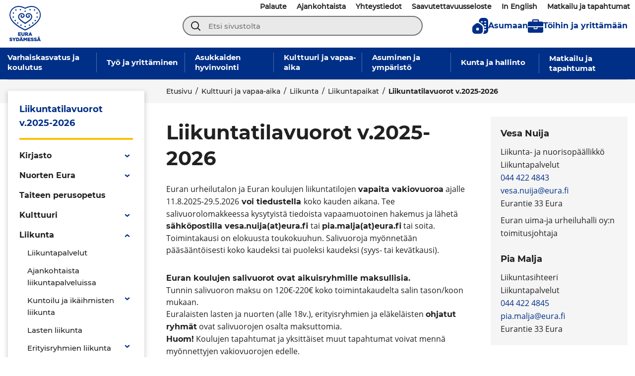

--- FILE ---
content_type: text/html; charset=UTF-8
request_url: https://www.eura.fi/kulttuuri-ja-vapaa-aika/liikunta/sisaliikuntapaikat-ja-tilat/euran-koulujen-ja-urheilutalon-liikuntatilavuorojen-haku-kaudella-2020-2021/
body_size: 30791
content:
<!doctype html>
<html lang="fi">
<head>
	<meta charset="utf-8">
	<meta http-equiv="x-ua-compatible" content="ie=edge">
	<meta name="viewport" content="width=device-width, initial-scale=1">
	
<script id='polyfills' data-polyfill='https://www.eura.fi/wp-content/themes/eura/dist/scripts/polyfills-d55b88d2f9b4e9065376.js'>(function(){var e=document.getElementById("polyfills").dataset.polyfill;var t=true;try{eval("async function() {}")}catch(e){t=false}if(t){return}var a=document.createElement("script");a.src=e;a.type="text/javascript";a.async=false;document.getElementsByTagName("script")[0].parentNode.appendChild(a)})();
</script>
<script>(()=> {const publicToken = "pAjvREZO2:eu-north-1";/* global publicToken */
const originalFetch = window.fetch;

/**
 * fetch() wrapper to convert legacy Valu Search multi-search2 requests to Findkit Search requests.
 * Just passes through all other requests.
 */
async function findkitPatchedFetch(originalUrl, options) {
    if (typeof originalUrl !== "string" || originalUrl.startsWith("/")) {
        return originalFetch.call(this, originalUrl, options);
    }

    let url;
    try {
        url = new URL(originalUrl);
    } catch {
        return originalFetch.call(this, originalUrl, options);
    }

    if (
        url.hostname !== "api.search.valu.pro" ||
        !url.pathname.endsWith("/multi-search2")
    ) {
        return originalFetch.call(this, originalUrl, options);
    }

    const searchQueryData = JSON.parse(url.searchParams.get("data"));

    for (const group of searchQueryData.groups) {
        if (group.size === undefined) {
            group.size = searchQueryData.size;
        }

        if (group.from === undefined) {
            group.from = searchQueryData.from;
        }
    }

    delete searchQueryData.size;
    delete searchQueryData.from;

    const res = await originalFetch(
        `https://search.findkit.com/c/${publicToken}/search?p=${publicToken}`,
        {
            method: "POST",
            headers: {
                "content-type": "text/plain",
            },
            mode: "cors",
            credentials: "omit",
            body: JSON.stringify(searchQueryData),
        },
    );

    const responseData = await res.json();

    return new Response(JSON.stringify(responseData.groups), {
        headers: {
            "content-type": "application/json",
        },
    });
}

findkitPatchedFetch.originalFetch = originalFetch;
window.fetch = findkitPatchedFetch;
})();</script>	<!-- cookiebot script start -->
	<script id="Cookiebot" src="https://consent.cookiebot.com/uc.js" data-culture="fi" data-cbid="51f76165-209a-424b-8e3b-5f5a0c207bcd" data-blockingmode="auto" type="text/javascript"></script>
	<!-- cookiebot script end -->
	<title>Liikuntatilavuorot v.2025-2026 - Euran kunta</title>
		<style>img:is([sizes="auto" i], [sizes^="auto," i]) { contain-intrinsic-size: 3000px 1500px }</style>
	
<!-- The SEO Framework by Sybre Waaijer -->
<meta name="robots" content="max-snippet:-1,max-image-preview:standard,max-video-preview:-1" />
<link rel="canonical" href="https://www.eura.fi/kulttuuri-ja-vapaa-aika/liikunta/sisaliikuntapaikat-ja-tilat/euran-koulujen-ja-urheilutalon-liikuntatilavuorojen-haku-kaudella-2020-2021/" />
<meta name="description" content="Euran urheilutalon ja Euran koulujen liikuntatilojen vapaita vakiovuoroa ajalle 11.8.2025-29.5.2026 voi tiedustella koko kauden aikana. Tee salivuorolomakkeessa kysytyistä tiedoista vapaamuotoinen hakemus ja lähetä sähköpostilla vesa.nuija(at)eura.fi …" />
<meta property="og:type" content="website" />
<meta property="og:locale" content="fi_FI" />
<meta property="og:site_name" content="Euran kunta" />
<meta property="og:title" content="Liikuntatilavuorot v.2025-2026 - Euran kunta" />
<meta property="og:description" content="Euran urheilutalon ja Euran koulujen liikuntatilojen vapaita vakiovuoroa ajalle 11.8.2025-29.5.2026 voi tiedustella koko kauden aikana. Tee salivuorolomakkeessa kysytyistä tiedoista vapaamuotoinen hakemus ja lähetä sähköpostilla vesa.nuija(at)eura.fi …" />
<meta property="og:url" content="https://www.eura.fi/kulttuuri-ja-vapaa-aika/liikunta/sisaliikuntapaikat-ja-tilat/euran-koulujen-ja-urheilutalon-liikuntatilavuorojen-haku-kaudella-2020-2021/" />
<meta property="og:image" content="https://www.eura.fi/wp-content/uploads/2020/11/cropped-Eura171.jpg" />
<meta property="og:image:width" content="4096" />
<meta property="og:image:height" content="2151" />
<meta name="twitter:card" content="summary_large_image" />
<meta name="twitter:title" content="Liikuntatilavuorot v.2025-2026 - Euran kunta" />
<meta name="twitter:description" content="Euran urheilutalon ja Euran koulujen liikuntatilojen vapaita vakiovuoroa ajalle 11.8.2025-29.5.2026 voi tiedustella koko kauden aikana. Tee salivuorolomakkeessa kysytyistä tiedoista vapaamuotoinen hakemus ja lähetä sähköpostilla vesa.nuija(at)eura.fi …" />
<meta name="twitter:image" content="https://www.eura.fi/wp-content/uploads/2020/11/cropped-Eura171.jpg" />
<script type="application/ld+json">{"@context":"https://schema.org","@graph":[{"@type":"WebSite","@id":"https://www.eura.fi/#/schema/WebSite","url":"https://www.eura.fi/","name":"Euran kunta","description":"Euran kunnan verkkosivusto","inLanguage":"fi","potentialAction":{"@type":"SearchAction","target":{"@type":"EntryPoint","urlTemplate":"https://www.eura.fi/search/{search_term_string}/"},"query-input":"required name=search_term_string"},"publisher":{"@type":"Organization","@id":"https://www.eura.fi/#/schema/Organization","name":"Euran kunta","url":"https://www.eura.fi/","logo":{"@type":"ImageObject","url":"https://www.eura.fi/wp-content/uploads/2023/02/cropped-logo-valkoinen.png","contentUrl":"https://www.eura.fi/wp-content/uploads/2023/02/cropped-logo-valkoinen.png","width":512,"height":512,"contentSize":"26488"}}},{"@type":"WebPage","@id":"https://www.eura.fi/kulttuuri-ja-vapaa-aika/liikunta/sisaliikuntapaikat-ja-tilat/euran-koulujen-ja-urheilutalon-liikuntatilavuorojen-haku-kaudella-2020-2021/","url":"https://www.eura.fi/kulttuuri-ja-vapaa-aika/liikunta/sisaliikuntapaikat-ja-tilat/euran-koulujen-ja-urheilutalon-liikuntatilavuorojen-haku-kaudella-2020-2021/","name":"Liikuntatilavuorot v.2025-2026 - Euran kunta","description":"Euran urheilutalon ja Euran koulujen liikuntatilojen vapaita vakiovuoroa ajalle 11.8.2025-29.5.2026 voi tiedustella koko kauden aikana. Tee salivuorolomakkeessa kysytyistä tiedoista vapaamuotoinen hakemus ja lähetä sähköpostilla vesa.nuija(at)eura.fi …","inLanguage":"fi","isPartOf":{"@id":"https://www.eura.fi/#/schema/WebSite"},"breadcrumb":{"@type":"BreadcrumbList","@id":"https://www.eura.fi/#/schema/BreadcrumbList","itemListElement":[{"@type":"ListItem","position":1,"item":"https://www.eura.fi/","name":"Euran kunta"},{"@type":"ListItem","position":2,"item":"https://www.eura.fi/palvelualue/liikunta/","name":"Liikunta"},{"@type":"ListItem","position":3,"item":"https://www.eura.fi/kulttuuri-ja-vapaa-aika/","name":"Kulttuuri ja vapaa-aika"},{"@type":"ListItem","position":4,"item":"https://www.eura.fi/kulttuuri-ja-vapaa-aika/liikunta/","name":"Liikunta"},{"@type":"ListItem","position":5,"item":"https://www.eura.fi/kulttuuri-ja-vapaa-aika/liikunta/sisaliikuntapaikat-ja-tilat/","name":"Liikuntapaikat"},{"@type":"ListItem","position":6,"name":"Liikuntatilavuorot v.2025-2026"}]},"potentialAction":{"@type":"ReadAction","target":"https://www.eura.fi/kulttuuri-ja-vapaa-aika/liikunta/sisaliikuntapaikat-ja-tilat/euran-koulujen-ja-urheilutalon-liikuntatilavuorojen-haku-kaudella-2020-2021/"}}]}</script>
<!-- / The SEO Framework by Sybre Waaijer | 4.39ms meta | 0.19ms boot -->

<link rel='dns-prefetch' href='//assets.juicer.io' />
<link rel='dns-prefetch' href='//cdn.search.valu.pro' />
<link rel='dns-prefetch' href='//fonts.googleapis.com' />
<link rel='stylesheet' id='wp-block-library-css' href='https://www.eura.fi/wp-includes/css/dist/block-library/style.min.css?ver=d128ce4e3628d005e13b3039ef34f211' type='text/css' media='all' />
<style id='wp-block-library-inline-css' type='text/css'>

		.wp-block-pullquote {
			padding: 3em 0 !important;

			blockquote {
				margin: 0 0 1rem !important;
			}
		}

		.wp-block-quote {
			cite {
				display: inline;
			}
		}
</style>
<style id='global-styles-inline-css' type='text/css'>
:root{--wp--preset--aspect-ratio--square: 1;--wp--preset--aspect-ratio--4-3: 4/3;--wp--preset--aspect-ratio--3-4: 3/4;--wp--preset--aspect-ratio--3-2: 3/2;--wp--preset--aspect-ratio--2-3: 2/3;--wp--preset--aspect-ratio--16-9: 16/9;--wp--preset--aspect-ratio--9-16: 9/16;--wp--preset--color--black: #000000;--wp--preset--color--cyan-bluish-gray: #abb8c3;--wp--preset--color--white: #ffffff;--wp--preset--color--pale-pink: #f78da7;--wp--preset--color--vivid-red: #cf2e2e;--wp--preset--color--luminous-vivid-orange: #ff6900;--wp--preset--color--luminous-vivid-amber: #fcb900;--wp--preset--color--light-green-cyan: #7bdcb5;--wp--preset--color--vivid-green-cyan: #00d084;--wp--preset--color--pale-cyan-blue: #8ed1fc;--wp--preset--color--vivid-cyan-blue: #0693e3;--wp--preset--color--vivid-purple: #9b51e0;--wp--preset--gradient--vivid-cyan-blue-to-vivid-purple: linear-gradient(135deg,rgba(6,147,227,1) 0%,rgb(155,81,224) 100%);--wp--preset--gradient--light-green-cyan-to-vivid-green-cyan: linear-gradient(135deg,rgb(122,220,180) 0%,rgb(0,208,130) 100%);--wp--preset--gradient--luminous-vivid-amber-to-luminous-vivid-orange: linear-gradient(135deg,rgba(252,185,0,1) 0%,rgba(255,105,0,1) 100%);--wp--preset--gradient--luminous-vivid-orange-to-vivid-red: linear-gradient(135deg,rgba(255,105,0,1) 0%,rgb(207,46,46) 100%);--wp--preset--gradient--very-light-gray-to-cyan-bluish-gray: linear-gradient(135deg,rgb(238,238,238) 0%,rgb(169,184,195) 100%);--wp--preset--gradient--cool-to-warm-spectrum: linear-gradient(135deg,rgb(74,234,220) 0%,rgb(151,120,209) 20%,rgb(207,42,186) 40%,rgb(238,44,130) 60%,rgb(251,105,98) 80%,rgb(254,248,76) 100%);--wp--preset--gradient--blush-light-purple: linear-gradient(135deg,rgb(255,206,236) 0%,rgb(152,150,240) 100%);--wp--preset--gradient--blush-bordeaux: linear-gradient(135deg,rgb(254,205,165) 0%,rgb(254,45,45) 50%,rgb(107,0,62) 100%);--wp--preset--gradient--luminous-dusk: linear-gradient(135deg,rgb(255,203,112) 0%,rgb(199,81,192) 50%,rgb(65,88,208) 100%);--wp--preset--gradient--pale-ocean: linear-gradient(135deg,rgb(255,245,203) 0%,rgb(182,227,212) 50%,rgb(51,167,181) 100%);--wp--preset--gradient--electric-grass: linear-gradient(135deg,rgb(202,248,128) 0%,rgb(113,206,126) 100%);--wp--preset--gradient--midnight: linear-gradient(135deg,rgb(2,3,129) 0%,rgb(40,116,252) 100%);--wp--preset--font-size--small: 13px;--wp--preset--font-size--medium: 20px;--wp--preset--font-size--large: 36px;--wp--preset--font-size--x-large: 42px;--wp--preset--spacing--20: 0.44rem;--wp--preset--spacing--30: 0.67rem;--wp--preset--spacing--40: 1rem;--wp--preset--spacing--50: 1.5rem;--wp--preset--spacing--60: 2.25rem;--wp--preset--spacing--70: 3.38rem;--wp--preset--spacing--80: 5.06rem;--wp--preset--shadow--natural: 6px 6px 9px rgba(0, 0, 0, 0.2);--wp--preset--shadow--deep: 12px 12px 50px rgba(0, 0, 0, 0.4);--wp--preset--shadow--sharp: 6px 6px 0px rgba(0, 0, 0, 0.2);--wp--preset--shadow--outlined: 6px 6px 0px -3px rgba(255, 255, 255, 1), 6px 6px rgba(0, 0, 0, 1);--wp--preset--shadow--crisp: 6px 6px 0px rgba(0, 0, 0, 1);}:where(.is-layout-flex){gap: 0.5em;}:where(.is-layout-grid){gap: 0.5em;}body .is-layout-flex{display: flex;}.is-layout-flex{flex-wrap: wrap;align-items: center;}.is-layout-flex > :is(*, div){margin: 0;}body .is-layout-grid{display: grid;}.is-layout-grid > :is(*, div){margin: 0;}:where(.wp-block-columns.is-layout-flex){gap: 2em;}:where(.wp-block-columns.is-layout-grid){gap: 2em;}:where(.wp-block-post-template.is-layout-flex){gap: 1.25em;}:where(.wp-block-post-template.is-layout-grid){gap: 1.25em;}.has-black-color{color: var(--wp--preset--color--black) !important;}.has-cyan-bluish-gray-color{color: var(--wp--preset--color--cyan-bluish-gray) !important;}.has-white-color{color: var(--wp--preset--color--white) !important;}.has-pale-pink-color{color: var(--wp--preset--color--pale-pink) !important;}.has-vivid-red-color{color: var(--wp--preset--color--vivid-red) !important;}.has-luminous-vivid-orange-color{color: var(--wp--preset--color--luminous-vivid-orange) !important;}.has-luminous-vivid-amber-color{color: var(--wp--preset--color--luminous-vivid-amber) !important;}.has-light-green-cyan-color{color: var(--wp--preset--color--light-green-cyan) !important;}.has-vivid-green-cyan-color{color: var(--wp--preset--color--vivid-green-cyan) !important;}.has-pale-cyan-blue-color{color: var(--wp--preset--color--pale-cyan-blue) !important;}.has-vivid-cyan-blue-color{color: var(--wp--preset--color--vivid-cyan-blue) !important;}.has-vivid-purple-color{color: var(--wp--preset--color--vivid-purple) !important;}.has-black-background-color{background-color: var(--wp--preset--color--black) !important;}.has-cyan-bluish-gray-background-color{background-color: var(--wp--preset--color--cyan-bluish-gray) !important;}.has-white-background-color{background-color: var(--wp--preset--color--white) !important;}.has-pale-pink-background-color{background-color: var(--wp--preset--color--pale-pink) !important;}.has-vivid-red-background-color{background-color: var(--wp--preset--color--vivid-red) !important;}.has-luminous-vivid-orange-background-color{background-color: var(--wp--preset--color--luminous-vivid-orange) !important;}.has-luminous-vivid-amber-background-color{background-color: var(--wp--preset--color--luminous-vivid-amber) !important;}.has-light-green-cyan-background-color{background-color: var(--wp--preset--color--light-green-cyan) !important;}.has-vivid-green-cyan-background-color{background-color: var(--wp--preset--color--vivid-green-cyan) !important;}.has-pale-cyan-blue-background-color{background-color: var(--wp--preset--color--pale-cyan-blue) !important;}.has-vivid-cyan-blue-background-color{background-color: var(--wp--preset--color--vivid-cyan-blue) !important;}.has-vivid-purple-background-color{background-color: var(--wp--preset--color--vivid-purple) !important;}.has-black-border-color{border-color: var(--wp--preset--color--black) !important;}.has-cyan-bluish-gray-border-color{border-color: var(--wp--preset--color--cyan-bluish-gray) !important;}.has-white-border-color{border-color: var(--wp--preset--color--white) !important;}.has-pale-pink-border-color{border-color: var(--wp--preset--color--pale-pink) !important;}.has-vivid-red-border-color{border-color: var(--wp--preset--color--vivid-red) !important;}.has-luminous-vivid-orange-border-color{border-color: var(--wp--preset--color--luminous-vivid-orange) !important;}.has-luminous-vivid-amber-border-color{border-color: var(--wp--preset--color--luminous-vivid-amber) !important;}.has-light-green-cyan-border-color{border-color: var(--wp--preset--color--light-green-cyan) !important;}.has-vivid-green-cyan-border-color{border-color: var(--wp--preset--color--vivid-green-cyan) !important;}.has-pale-cyan-blue-border-color{border-color: var(--wp--preset--color--pale-cyan-blue) !important;}.has-vivid-cyan-blue-border-color{border-color: var(--wp--preset--color--vivid-cyan-blue) !important;}.has-vivid-purple-border-color{border-color: var(--wp--preset--color--vivid-purple) !important;}.has-vivid-cyan-blue-to-vivid-purple-gradient-background{background: var(--wp--preset--gradient--vivid-cyan-blue-to-vivid-purple) !important;}.has-light-green-cyan-to-vivid-green-cyan-gradient-background{background: var(--wp--preset--gradient--light-green-cyan-to-vivid-green-cyan) !important;}.has-luminous-vivid-amber-to-luminous-vivid-orange-gradient-background{background: var(--wp--preset--gradient--luminous-vivid-amber-to-luminous-vivid-orange) !important;}.has-luminous-vivid-orange-to-vivid-red-gradient-background{background: var(--wp--preset--gradient--luminous-vivid-orange-to-vivid-red) !important;}.has-very-light-gray-to-cyan-bluish-gray-gradient-background{background: var(--wp--preset--gradient--very-light-gray-to-cyan-bluish-gray) !important;}.has-cool-to-warm-spectrum-gradient-background{background: var(--wp--preset--gradient--cool-to-warm-spectrum) !important;}.has-blush-light-purple-gradient-background{background: var(--wp--preset--gradient--blush-light-purple) !important;}.has-blush-bordeaux-gradient-background{background: var(--wp--preset--gradient--blush-bordeaux) !important;}.has-luminous-dusk-gradient-background{background: var(--wp--preset--gradient--luminous-dusk) !important;}.has-pale-ocean-gradient-background{background: var(--wp--preset--gradient--pale-ocean) !important;}.has-electric-grass-gradient-background{background: var(--wp--preset--gradient--electric-grass) !important;}.has-midnight-gradient-background{background: var(--wp--preset--gradient--midnight) !important;}.has-small-font-size{font-size: var(--wp--preset--font-size--small) !important;}.has-medium-font-size{font-size: var(--wp--preset--font-size--medium) !important;}.has-large-font-size{font-size: var(--wp--preset--font-size--large) !important;}.has-x-large-font-size{font-size: var(--wp--preset--font-size--x-large) !important;}
:where(.wp-block-post-template.is-layout-flex){gap: 1.25em;}:where(.wp-block-post-template.is-layout-grid){gap: 1.25em;}
:where(.wp-block-columns.is-layout-flex){gap: 2em;}:where(.wp-block-columns.is-layout-grid){gap: 2em;}
:root :where(.wp-block-pullquote){font-size: 1.5em;line-height: 1.6;}
</style>
<link rel='stylesheet' id='valu-juicer-style-css' href='https://assets.juicer.io/embed.css?ver=d128ce4e3628d005e13b3039ef34f211' type='text/css' media='all' />
<link rel='stylesheet' id='searchwp-forms-css' href='https://www.eura.fi/wp-content/plugins/searchwp/assets/css/frontend/search-forms.min.css?ver=8b542f78ce4ea62467baa5bb4634de12' type='text/css' media='all' />
<link rel='stylesheet' id='styles/main-css' href='https://www.eura.fi/wp-content/themes/eura/dist/styles/main.css?ver=6daf09148926e3c7302cbfafea1fdf8e' type='text/css' media='all' />
<link rel='stylesheet' id='sakke/googlefonts-css' href='https://fonts.googleapis.com/css?family=Open+Sans:400,600|Roboto:400,700&#038;display=swap' type='text/css' media='all' />
<script type='text/javascript' data-cookieconsent='ignore' src="https://www.eura.fi/wp-includes/js/jquery/jquery.min.js?ver=550de827e4bf72ec1ff6a17c860bb1d9" id="jquery-core-js"></script>
<script type='text/javascript' data-cookieconsent='ignore' src="https://www.eura.fi/wp-includes/js/jquery/jquery-migrate.min.js?ver=d5ea54053ee609ae1bae4cc8dbdb0631" id="jquery-migrate-js"></script>
<link rel="alternate" title="oEmbed (JSON)" type="application/json+oembed" href="https://www.eura.fi/wp-json/oembed/1.0/embed?url=https%3A%2F%2Fwww.eura.fi%2Fkulttuuri-ja-vapaa-aika%2Fliikunta%2Fsisaliikuntapaikat-ja-tilat%2Feuran-koulujen-ja-urheilutalon-liikuntatilavuorojen-haku-kaudella-2020-2021%2F&#038;lang=fi" />
<link rel="alternate" title="oEmbed (XML)" type="text/xml+oembed" href="https://www.eura.fi/wp-json/oembed/1.0/embed?url=https%3A%2F%2Fwww.eura.fi%2Fkulttuuri-ja-vapaa-aika%2Fliikunta%2Fsisaliikuntapaikat-ja-tilat%2Feuran-koulujen-ja-urheilutalon-liikuntatilavuorojen-haku-kaudella-2020-2021%2F&#038;format=xml&#038;lang=fi" />
		<script async
				src="https://www.googletagmanager.com/gtag/js?id=G-Z1GZLSJHBB" type="text/plain" data-cookieconsent="statistics"></script>
		<script type="text/plain" data-cookieconsent="statistics">
			window.dataLayer = window.dataLayer || [];

			function gtag() {
				dataLayer.push(arguments);
			}

						gtag('js', new Date());
			gtag('config', 'G-Z1GZLSJHBB', {
				send_page_view: true
			});
					</script>
		<script type='application/json' id='valu-search'>{"showInSearch":true,"contentSelector":"","contentNoHighlightSelector":"","cleanupSelector":"","title":"Liikuntatilavuorot v.2025-2026","created":"2020-10-23T13:40:51+03:00","modified":"2026-01-14T15:57:18+02:00","tags":["wordpress","domain\/www.eura.fi\/wordpress","wp_post_type\/page","domain\/www.eura.fi\/wp_post_type\/page","wp_blog_name\/euran-kunta","domain\/www.eura.fi\/wp_blog_name\/euran-kunta","public","domain\/www.eura.fi\/wp_taxonomy\/service\/liikunta","wp_taxonomy\/service\/liikunta"],"superwords":[],"customFields":{"date":[],"keyword":[],"number":[]},"language":"fi"}</script><link rel="apple-touch-icon" sizes="180x180" href="https://www.eura.fi/wp-content/themes/eura/assets/images/favicons/apple-touch-icon.png">
<link rel="icon" type="image/png" sizes="32x32" href="https://www.eura.fi/wp-content/themes/eura/assets/images/favicons/favicon-32x32.png">
<link rel="icon" type="image/png" sizes="16x16" href="https://www.eura.fi/wp-content/themes/eura/assets/images/favicons/favicon-16x16.png">
<link rel="mask-icon" href="https://www.eura.fi/wp-content/themes/eura/assets/images/favicons/safari-pinned-tab.svg" color="#263d5d">
<link rel="manifest" href="https://www.eura.fi/wp-content/themes/eura/assets/images/favicons/site.webmanifest">
<link rel="mask-icon" href="https://www.eura.fi/wp-content/themes/eura/assets/images/favicons/safari-pinned-tab.svg" color="#5bbad5">
<meta name="msapplication-TileColor" content="#2b5797">
<meta name="theme-color" content="#002f87"><link rel="icon" href="https://www.eura.fi/wp-content/uploads/2023/02/cropped-logo-valkoinen-32x32.png" sizes="32x32" />
<link rel="icon" href="https://www.eura.fi/wp-content/uploads/2023/02/cropped-logo-valkoinen-192x192.png" sizes="192x192" />
<link rel="apple-touch-icon" href="https://www.eura.fi/wp-content/uploads/2023/02/cropped-logo-valkoinen-180x180.png" />
<meta name="msapplication-TileImage" content="https://www.eura.fi/wp-content/uploads/2023/02/cropped-logo-valkoinen-270x270.png" />
</head>
<body class="wp-singular page-template-default page page-id-10712 page-child parent-pageid-1219 wp-theme-eura">
<!--[if IE]>
<div class="alert alert-warning">
	Käytät <strong>vanhentunutta</strong> selainta. Ole hyvä ja <a href="http://browsehappy.com/">päivitä selaimesi</a> parantaaksesi käyttäjäkokemusta.</div>
<![endif]-->

<header id="header" class="header" role="banner">
    <div class="header__top">
        <div class="container-fluid">
            <div class="row">
                <div class="header2__top-col">
                    <div class="header-site-branding">
                        <a class="header2__skip-link" href="#content">
							Siirry sisältöön</a>
                        <a href="https://www.eura.fi/" rel="home"
                           aria-label="Sivuston logo">
                            <span class="screen-reader-text">Euran kunta</span>
							<svg id="Layer_2" data-name="Layer 2" xmlns="http://www.w3.org/2000/svg" viewBox="0 0 164.872 184.642"><defs><style>.cls-2{fill:#012f87}</style></defs><path class="cls-2" d="M194.69 210.256h4.25v-3.682h-4.25zm5.64 0h4.25v-3.682h-4.25zm-2.78 12.13l2.034-5.126 2.009 5.125zm-8.01 7.106h5.254l1.288-3.219h6.953l1.313 3.22h5.356l-7.674-18.156h-4.815zm-7.397.31c4.378 0 7.288-2.19 7.288-5.872v-.052c0-3.373-2.576-4.712-6.721-5.613-2.498-.567-3.116-.928-3.116-1.752v-.05c0-.645.592-1.16 1.802-1.16a9.037 9.037 0 015.047 1.777l2.498-3.528a11.344 11.344 0 00-7.416-2.395c-4.326 0-6.98 2.421-6.98 5.768v.052c0 3.708 2.963 4.79 6.8 5.665 2.446.567 3.038.98 3.038 1.726v.051c0 .773-.721 1.236-2.06 1.236a9.285 9.285 0 01-5.845-2.163l-2.781 3.322a12.589 12.589 0 008.446 2.987m-16.455 0c4.378 0 7.288-2.189 7.288-5.87v-.053c0-3.373-2.575-4.712-6.721-5.613-2.498-.567-3.116-.928-3.116-1.752v-.05c0-.645.592-1.16 1.802-1.16a9.04 9.04 0 015.048 1.777l2.498-3.528a11.347 11.347 0 00-7.417-2.395c-4.326 0-6.978 2.421-6.978 5.768v.052c0 3.708 2.96 4.79 6.798 5.665 2.446.567 3.039.98 3.039 1.726v.051c0 .773-.721 1.236-2.06 1.236a9.288 9.288 0 01-5.846-2.163l-2.781 3.322a12.59 12.59 0 008.446 2.987m-24.218-.309h14.626v-4.249h-9.682v-2.858h8.652v-3.94h-8.652v-2.73h9.553v-4.249H141.47zm-22.334 0h4.892v-10.3l4.584 7.004h.103l4.61-7.056v10.352h4.97v-18.026h-5.28l-4.3 6.98-4.3-6.98h-5.28zm-16.36-19.236h4.249v-3.682h-4.25zm5.64 0h4.249v-3.682h-4.25zm-2.781 12.13l2.034-5.126 2.008 5.125zm-8.01 7.106h5.254l1.288-3.219h6.953l1.313 3.22h5.356l-7.674-18.156H105.3zm-11.695-4.429v-9.168h2.034c2.987 0 4.97 1.674 4.97 4.558v.052c0 2.91-1.983 4.558-4.97 4.558zm-4.996 4.43h6.85c6.489 0 10.275-3.864 10.275-9.065v-.052c0-5.202-3.734-8.91-10.172-8.91h-6.953zm-13.122 0h5.02v-6.825l6.85-11.202h-5.587l-3.734 6.567-3.708-6.567h-5.691l6.85 11.28zm-14.22.308c4.378 0 7.288-2.189 7.288-5.87v-.053c0-3.373-2.576-4.712-6.721-5.613-2.498-.567-3.116-.928-3.116-1.752v-.05c0-.645.592-1.16 1.802-1.16a9.037 9.037 0 015.047 1.777l2.498-3.528a11.344 11.344 0 00-7.416-2.395c-4.326 0-6.98 2.421-6.98 5.768v.052c0 3.708 2.963 4.79 6.8 5.665 2.446.567 3.038.98 3.038 1.726v.051c0 .773-.721 1.236-2.06 1.236a9.285 9.285 0 01-5.845-2.163l-2.781 3.322a12.589 12.589 0 008.446 2.987m99.458-35.044l2.034-5.125 2.009 5.125zm-8.009 7.107h5.254l1.287-3.219h6.953l1.313 3.22h5.357l-7.674-18.156h-4.816zm-12.329-9.373v-4.327h3.27c1.674 0 2.704.721 2.704 2.138v.051c0 1.314-.978 2.138-2.678 2.138zm-4.996 9.373h4.996v-5.459h2.189l3.631 5.46h5.768l-4.3-6.284a5.701 5.701 0 003.708-5.537v-.05a5.59 5.59 0 00-1.597-4.199c-1.21-1.236-3.116-1.957-5.871-1.957h-8.524zm-11.431.335c5.125 0 8.447-2.55 8.447-8.369v-9.992h-5.073v10.146c0 2.524-1.313 3.708-3.322 3.708s-3.322-1.236-3.322-3.837v-10.017h-5.073v10.12c0 5.64 3.219 8.241 8.343 8.241m-25.274-.335h14.627v-4.249h-9.683v-2.858h8.653v-3.94h-8.653v-2.73h9.554v-4.249H91.01zm37.091-33.81c-17.87-8.108-100.167-48.746-71.09-97.4 0 0 20.167-37.672 71.088-10.318v.001l.002-.001.002.002v-.002c50.92-27.354 71.087 10.318 71.087 10.318 29.078 48.654-53.22 89.292-71.09 97.4M203.034 67.69s-22.537-40.083-74.931-13.322C75.708 27.607 53.17 67.69 53.17 67.69c-32.091 55.638 55.714 98.04 74.929 106.5v.002l.002-.001.002.001v-.002c19.215-8.46 107.02-50.862 74.929-106.5" transform="translate(-45.146 -45.16)"/><path class="cls-2" d="M154.345 144.986a3.526 3.526 0 11-4.23-2.642 3.527 3.527 0 014.23 2.642m17.059-11.002a3.526 3.526 0 11-4.23-2.642 3.527 3.527 0 014.23 2.642m12.826-13.208a3.526 3.526 0 11-4.23-2.642 3.527 3.527 0 014.23 2.642m10.27-18.077a3.526 3.526 0 11-4.23-2.642 3.527 3.527 0 014.23 2.642m-.593-21.186a3.526 3.526 0 11-4.23-2.642 3.527 3.527 0 014.23 2.642m-13.204-15.844a3.526 3.526 0 11-4.23-2.642 3.527 3.527 0 014.23 2.642M157.37 63.82a3.526 3.526 0 11-4.23-2.642 3.527 3.527 0 014.23 2.642m-54.674 81.166a3.526 3.526 0 104.23-2.642 3.527 3.527 0 00-4.23 2.642m-17.059-11.002a3.526 3.526 0 104.23-2.642 3.527 3.527 0 00-4.23 2.642M72.81 120.776a3.526 3.526 0 104.23-2.642 3.527 3.527 0 00-4.23 2.642m-10.269-18.077a3.526 3.526 0 104.23-2.642 3.527 3.527 0 00-4.23 2.642m.594-21.186a3.526 3.526 0 104.23-2.642 3.527 3.527 0 00-4.23 2.642m13.203-15.844a3.526 3.526 0 104.23-2.642 3.527 3.527 0 00-4.23 2.642m23.333-1.849a3.526 3.526 0 104.23-2.642 3.527 3.527 0 00-4.23 2.642m31.867 88.22a3.526 3.526 0 11-4.23-2.642 3.527 3.527 0 014.23 2.642m33.346-53.18c-1.207-7.431-5.43-12.851-12.475-15.19-6.697-2.224-13.14-1.183-18.423 4.266-4.81 4.961-3.23 12.863.775 16.502 4.895 4.447 12.542 4.289 16.132-.227 3.376-3.368.936-10.354-1.446-11.822a2.778 2.778 0 00-3.775 4.057c.962 1.445 2.158 2.822.45 4.492-1.804 1.772-6.66.391-7.866-1.138a6.752 6.752 0 011.198-9.647c5.358-4.163 13.68-2.231 17.53 3.357 5.724 8.303 2.132 16.457-4.203 21.934-4.338 3.748-8.11 6.451-12.777 9.822a80.6 80.6 0 01-7.731 5.11 14.651 14.651 0 01-4.076 1.555 14.651 14.651 0 01-4.076-1.555 80.6 80.6 0 01-7.731-5.11c-4.668-3.371-8.44-6.074-12.777-9.822-6.335-5.477-9.927-13.631-4.204-21.934 3.85-5.588 12.173-7.52 17.53-3.357a6.752 6.752 0 011.199 9.647c-1.206 1.529-6.062 2.91-7.866 1.138-1.708-1.67-.512-3.047.45-4.492a2.779 2.779 0 00-3.775-4.057c-2.382 1.468-4.822 8.454-1.446 11.822 3.59 4.516 11.237 4.674 16.132.227 4.004-3.639 5.584-11.541.775-16.502-5.283-5.449-11.726-6.49-18.423-4.266-7.046 2.339-11.268 7.759-12.475 15.19-1.654 10.182 3.924 17.12 11.093 22.922 7.113 5.758 13.396 9.878 21.995 15.925a6.728 6.728 0 003.599 1.213 6.97 6.97 0 003.719-1.213c8.6-6.047 14.762-10.167 21.875-15.925 7.169-5.802 12.747-12.74 11.093-22.922M131.52 71.937a3.526 3.526 0 11-4.23-2.642 3.527 3.527 0 014.23 2.642" transform="translate(-45.146 -45.16)"/></svg>                        </a>
                    </div>
                    <div class="nav-symbols-eura">
						
                        <div id="search-slider" class="search-box-header search-box-header-desktop">
							<div class="search-form">
	<input type="search" class="search-form__field"
		   placeholder="Etsi sivustolta"
		   aria-label="Etsi sivustolta" required>

	<span class="search-form__button">
		<svg xmlns="http://www.w3.org/2000/svg" viewBox="0 0 24 24"><path fill="#fff" d="M2.42 10.185c0-1.069.197-2.082.59-3.038A8.184 8.184 0 014.686 4.67a7.432 7.432 0 012.49-1.66 7.46 7.46 0 013.038-.62c1.088 0 2.101.207 3.04.62a7.432 7.432 0 012.49 1.66 8.184 8.184 0 011.673 2.476 7.9 7.9 0 01.591 3.038 7.785 7.785 0 01-.59 3.039 7.765 7.765 0 01-1.689 2.504 7.857 7.857 0 01-2.476 1.674 7.61 7.61 0 01-3.039.605 7.46 7.46 0 01-3.038-.619 7.915 7.915 0 01-2.49-1.674 7.915 7.915 0 01-1.674-2.49 7.767 7.767 0 01-.591-3.039zm21.242 11.761l-5.402-5.402c.657-.825 1.182-1.791 1.576-2.898.394-1.107.59-2.26.59-3.46a9.75 9.75 0 00-.815-3.968 9.995 9.995 0 00-2.18-3.236A10.678 10.678 0 0014.18.788 10.052 10.052 0 0010.213 0C8.807 0 7.484.263 6.246.788a10.678 10.678 0 00-3.25 2.194 9.995 9.995 0 00-2.18 3.236A9.752 9.752 0 000 10.185c0 1.426.272 2.758.816 3.996a9.995 9.995 0 002.18 3.235c.929.92 2.012 1.65 3.25 2.195 1.238.525 2.56.788 3.967.788a9.77 9.77 0 003.405-.591 12.084 12.084 0 002.954-1.576l5.402 5.402a1.275 1.275 0 00.844.366c.113 0 .249-.028.408-.084.16-.057.305-.15.436-.282a1.16 1.16 0 00.366-.844c0-.319-.122-.6-.366-.844z"/></svg>	</span>
</div>

                        </div>
                    </div>
					<ul class="nav-extra-links-list">
	        <li class="nav-extra-links-list__item">
            <a href="https://www.eura.fi/tervetuloa-asumaan-euraan/" class="nav-extra-links-list__link"
               aria-label="To living page">
                <svg viewBox="0 0 32 32" fill="none" xmlns="http://www.w3.org/2000/svg"><path d="M18.775 15.213l-4-3.132a6.658 6.658 0 00-8.216 0l-4 3.131A6.627 6.627 0 000 20.462V26c0 3.308 2.692 6 6 6h9.333c3.308 0 6-2.692 6-6v-5.536a6.626 6.626 0 00-2.558-5.25zM13.333 24c0 .736-.597 1.333-1.333 1.333H9.333A1.334 1.334 0 018 24v-2.667C8 20.597 8.597 20 9.333 20H12c.736 0 1.333.597 1.333 1.333V24zm12-24H20a6.674 6.674 0 00-6.667 6.667v1.741a9.296 9.296 0 013.083 1.572l4.003 3.135A9.278 9.278 0 0124 20.464V24c0-.737.596-1.333 1.333-1.333h1.334a1.332 1.332 0 110 2.666h-1.334A1.332 1.332 0 0124 24v2a8.63 8.63 0 01-2.428 6h3.761A6.674 6.674 0 0032 25.333V6.667A6.674 6.674 0 0025.333 0zM20 9.333h-1.333a1.332 1.332 0 110-2.666H20a1.332 1.332 0 110 2.667zM26.667 20h-1.334A1.332 1.332 0 0124 18.667c0-.738.596-1.334 1.333-1.334h1.334c.737 0 1.333.596 1.333 1.334 0 .737-.596 1.333-1.333 1.333zm0-5.333h-1.334A1.332 1.332 0 0124 13.333c0-.737.596-1.333 1.333-1.333h1.334a1.332 1.332 0 110 2.667zm0-5.334h-1.334A1.332 1.332 0 0124 8c0-.737.596-1.333 1.333-1.333h1.334a1.332 1.332 0 110 2.667z" fill="#002F87"/></svg>				Asumaan            </a>
        </li>
		        <li class="nav-extra-links-list__item">
            <a href="https://www.eura.fi/tervetuloa-meille-toihin-ja-yrittamaan/" class="nav-extra-links-list__link nav-extra-links-list__link--jobs"
               aria-label="To jobs page">
	            <svg viewBox="0 0 31 27" fill="none" xmlns="http://www.w3.org/2000/svg"><g clip-path="url(#clip0_5_10)"><path d="M31 7.313v6.75H0v-6.75c0-.774.271-1.436.813-1.987A2.644 2.644 0 012.768 4.5h6.09V1.687c0-.468.16-.867.484-1.195A1.589 1.589 0 0110.518 0h9.964c.461 0 .854.164 1.177.492.322.328.484.727.484 1.196V4.5h6.09c.76 0 1.412.275 1.954.826A2.73 2.73 0 0131 7.313zM17.714 15.75V18h-4.428v-2.25h4.428zm13.286 0v8.438a2.73 2.73 0 01-.813 1.986 2.644 2.644 0 01-1.955.826H2.768a2.644 2.644 0 01-1.955-.826A2.73 2.73 0 010 24.188V15.75h11.625v2.813c0 .304.11.568.329.79.219.223.478.334.778.334h5.536c.3 0 .56-.11.778-.334a1.09 1.09 0 00.329-.79V15.75H31zM11.071 4.5h8.858V2.25H11.07V4.5z" fill="#002F87"/></g><defs><clipPath id="clip0_5_10"><path fill="#fff" d="M0 0h31v27H0z"/></clipPath></defs></svg>				Töihin ja yrittämään            </a>
        </li>
	</ul>					                        <nav id="header-top-nav" class="header-top-nav"
                             aria-label="Ylävalikko">
							<ul class="header-top-nav-lvl-1"><li class="header-top-nav-lvl-1__item"><a class="header-top-nav-lvl-1__link"  href="https://www.eura.fi/palaute/">Palaute</a></li>
<li class="header-top-nav-lvl-1__item"><a class="header-top-nav-lvl-1__link"  href="https://www.eura.fi/kategoria/ajankohtaista/">Ajankohtaista</a></li>
<li class="header-top-nav-lvl-1__item"><a class="header-top-nav-lvl-1__link"  href="https://www.eura.fi/yhteystiedot/">Yhteystiedot</a></li>
<li class="header-top-nav-lvl-1__item"><a class="header-top-nav-lvl-1__link"  href="https://www.eura.fi/saavutettavuusseloste/">Saavutettavuusseloste</a></li>
<li class="header-top-nav-lvl-1__item"><a class="header-top-nav-lvl-1__link"  href="https://www.eura.fi/in-english/">In English</a></li>
<li class="header-top-nav-lvl-1__item"><a class="header-top-nav-lvl-1__link"  href="https://www.eura.fi/matkailu-ja-tapahtumat/">Matkailu ja tapahtumat</a></li>
</ul>                        </nav>
					                </div>
            </div>
        </div>
    </div>
    <div class="header__bottom">
        <div class="container-fluid">
            <div class="row">
                <div class="header2__bottom-col">
                    <div class="header-site-branding d-xl-none">
                        <a href="https://www.eura.fi/" rel="home"
                           aria-label="Sivuston logo">
                            <span class="screen-reader-text">Euran kunta</span>
							<svg id="Layer_2" data-name="Layer 2" xmlns="http://www.w3.org/2000/svg" viewBox="0 0 164.872 184.642"><defs><style>.cls-2{fill:#012f87}</style></defs><path class="cls-2" d="M194.69 210.256h4.25v-3.682h-4.25zm5.64 0h4.25v-3.682h-4.25zm-2.78 12.13l2.034-5.126 2.009 5.125zm-8.01 7.106h5.254l1.288-3.219h6.953l1.313 3.22h5.356l-7.674-18.156h-4.815zm-7.397.31c4.378 0 7.288-2.19 7.288-5.872v-.052c0-3.373-2.576-4.712-6.721-5.613-2.498-.567-3.116-.928-3.116-1.752v-.05c0-.645.592-1.16 1.802-1.16a9.037 9.037 0 015.047 1.777l2.498-3.528a11.344 11.344 0 00-7.416-2.395c-4.326 0-6.98 2.421-6.98 5.768v.052c0 3.708 2.963 4.79 6.8 5.665 2.446.567 3.038.98 3.038 1.726v.051c0 .773-.721 1.236-2.06 1.236a9.285 9.285 0 01-5.845-2.163l-2.781 3.322a12.589 12.589 0 008.446 2.987m-16.455 0c4.378 0 7.288-2.189 7.288-5.87v-.053c0-3.373-2.575-4.712-6.721-5.613-2.498-.567-3.116-.928-3.116-1.752v-.05c0-.645.592-1.16 1.802-1.16a9.04 9.04 0 015.048 1.777l2.498-3.528a11.347 11.347 0 00-7.417-2.395c-4.326 0-6.978 2.421-6.978 5.768v.052c0 3.708 2.96 4.79 6.798 5.665 2.446.567 3.039.98 3.039 1.726v.051c0 .773-.721 1.236-2.06 1.236a9.288 9.288 0 01-5.846-2.163l-2.781 3.322a12.59 12.59 0 008.446 2.987m-24.218-.309h14.626v-4.249h-9.682v-2.858h8.652v-3.94h-8.652v-2.73h9.553v-4.249H141.47zm-22.334 0h4.892v-10.3l4.584 7.004h.103l4.61-7.056v10.352h4.97v-18.026h-5.28l-4.3 6.98-4.3-6.98h-5.28zm-16.36-19.236h4.249v-3.682h-4.25zm5.64 0h4.249v-3.682h-4.25zm-2.781 12.13l2.034-5.126 2.008 5.125zm-8.01 7.106h5.254l1.288-3.219h6.953l1.313 3.22h5.356l-7.674-18.156H105.3zm-11.695-4.429v-9.168h2.034c2.987 0 4.97 1.674 4.97 4.558v.052c0 2.91-1.983 4.558-4.97 4.558zm-4.996 4.43h6.85c6.489 0 10.275-3.864 10.275-9.065v-.052c0-5.202-3.734-8.91-10.172-8.91h-6.953zm-13.122 0h5.02v-6.825l6.85-11.202h-5.587l-3.734 6.567-3.708-6.567h-5.691l6.85 11.28zm-14.22.308c4.378 0 7.288-2.189 7.288-5.87v-.053c0-3.373-2.576-4.712-6.721-5.613-2.498-.567-3.116-.928-3.116-1.752v-.05c0-.645.592-1.16 1.802-1.16a9.037 9.037 0 015.047 1.777l2.498-3.528a11.344 11.344 0 00-7.416-2.395c-4.326 0-6.98 2.421-6.98 5.768v.052c0 3.708 2.963 4.79 6.8 5.665 2.446.567 3.038.98 3.038 1.726v.051c0 .773-.721 1.236-2.06 1.236a9.285 9.285 0 01-5.845-2.163l-2.781 3.322a12.589 12.589 0 008.446 2.987m99.458-35.044l2.034-5.125 2.009 5.125zm-8.009 7.107h5.254l1.287-3.219h6.953l1.313 3.22h5.357l-7.674-18.156h-4.816zm-12.329-9.373v-4.327h3.27c1.674 0 2.704.721 2.704 2.138v.051c0 1.314-.978 2.138-2.678 2.138zm-4.996 9.373h4.996v-5.459h2.189l3.631 5.46h5.768l-4.3-6.284a5.701 5.701 0 003.708-5.537v-.05a5.59 5.59 0 00-1.597-4.199c-1.21-1.236-3.116-1.957-5.871-1.957h-8.524zm-11.431.335c5.125 0 8.447-2.55 8.447-8.369v-9.992h-5.073v10.146c0 2.524-1.313 3.708-3.322 3.708s-3.322-1.236-3.322-3.837v-10.017h-5.073v10.12c0 5.64 3.219 8.241 8.343 8.241m-25.274-.335h14.627v-4.249h-9.683v-2.858h8.653v-3.94h-8.653v-2.73h9.554v-4.249H91.01zm37.091-33.81c-17.87-8.108-100.167-48.746-71.09-97.4 0 0 20.167-37.672 71.088-10.318v.001l.002-.001.002.002v-.002c50.92-27.354 71.087 10.318 71.087 10.318 29.078 48.654-53.22 89.292-71.09 97.4M203.034 67.69s-22.537-40.083-74.931-13.322C75.708 27.607 53.17 67.69 53.17 67.69c-32.091 55.638 55.714 98.04 74.929 106.5v.002l.002-.001.002.001v-.002c19.215-8.46 107.02-50.862 74.929-106.5" transform="translate(-45.146 -45.16)"/><path class="cls-2" d="M154.345 144.986a3.526 3.526 0 11-4.23-2.642 3.527 3.527 0 014.23 2.642m17.059-11.002a3.526 3.526 0 11-4.23-2.642 3.527 3.527 0 014.23 2.642m12.826-13.208a3.526 3.526 0 11-4.23-2.642 3.527 3.527 0 014.23 2.642m10.27-18.077a3.526 3.526 0 11-4.23-2.642 3.527 3.527 0 014.23 2.642m-.593-21.186a3.526 3.526 0 11-4.23-2.642 3.527 3.527 0 014.23 2.642m-13.204-15.844a3.526 3.526 0 11-4.23-2.642 3.527 3.527 0 014.23 2.642M157.37 63.82a3.526 3.526 0 11-4.23-2.642 3.527 3.527 0 014.23 2.642m-54.674 81.166a3.526 3.526 0 104.23-2.642 3.527 3.527 0 00-4.23 2.642m-17.059-11.002a3.526 3.526 0 104.23-2.642 3.527 3.527 0 00-4.23 2.642M72.81 120.776a3.526 3.526 0 104.23-2.642 3.527 3.527 0 00-4.23 2.642m-10.269-18.077a3.526 3.526 0 104.23-2.642 3.527 3.527 0 00-4.23 2.642m.594-21.186a3.526 3.526 0 104.23-2.642 3.527 3.527 0 00-4.23 2.642m13.203-15.844a3.526 3.526 0 104.23-2.642 3.527 3.527 0 00-4.23 2.642m23.333-1.849a3.526 3.526 0 104.23-2.642 3.527 3.527 0 00-4.23 2.642m31.867 88.22a3.526 3.526 0 11-4.23-2.642 3.527 3.527 0 014.23 2.642m33.346-53.18c-1.207-7.431-5.43-12.851-12.475-15.19-6.697-2.224-13.14-1.183-18.423 4.266-4.81 4.961-3.23 12.863.775 16.502 4.895 4.447 12.542 4.289 16.132-.227 3.376-3.368.936-10.354-1.446-11.822a2.778 2.778 0 00-3.775 4.057c.962 1.445 2.158 2.822.45 4.492-1.804 1.772-6.66.391-7.866-1.138a6.752 6.752 0 011.198-9.647c5.358-4.163 13.68-2.231 17.53 3.357 5.724 8.303 2.132 16.457-4.203 21.934-4.338 3.748-8.11 6.451-12.777 9.822a80.6 80.6 0 01-7.731 5.11 14.651 14.651 0 01-4.076 1.555 14.651 14.651 0 01-4.076-1.555 80.6 80.6 0 01-7.731-5.11c-4.668-3.371-8.44-6.074-12.777-9.822-6.335-5.477-9.927-13.631-4.204-21.934 3.85-5.588 12.173-7.52 17.53-3.357a6.752 6.752 0 011.199 9.647c-1.206 1.529-6.062 2.91-7.866 1.138-1.708-1.67-.512-3.047.45-4.492a2.779 2.779 0 00-3.775-4.057c-2.382 1.468-4.822 8.454-1.446 11.822 3.59 4.516 11.237 4.674 16.132.227 4.004-3.639 5.584-11.541.775-16.502-5.283-5.449-11.726-6.49-18.423-4.266-7.046 2.339-11.268 7.759-12.475 15.19-1.654 10.182 3.924 17.12 11.093 22.922 7.113 5.758 13.396 9.878 21.995 15.925a6.728 6.728 0 003.599 1.213 6.97 6.97 0 003.719-1.213c8.6-6.047 14.762-10.167 21.875-15.925 7.169-5.802 12.747-12.74 11.093-22.922M131.52 71.937a3.526 3.526 0 11-4.23-2.642 3.527 3.527 0 014.23 2.642" transform="translate(-45.146 -45.16)"/></svg>                        </a>
                    </div>
                    <div class="header-navigation-area">
                        <button class="header-primary-nav-toggle hamburger hamburger--squeeze"
                                data-header-toggle="primary-nav" type="button" aria-label="Menu">
							<span class="hamburger-box">
								<span class="hamburger--closed"> <svg xmlns="http://www.w3.org/2000/svg" version="1.1" viewBox="0 0 22 14"><path d="M1.608 8.167A1.108 1.108 0 01.5 7.058v-.116c0-.612.496-1.109 1.108-1.109h18.784c.612 0 1.108.497 1.108 1.109v.116c0 .612-.496 1.109-1.108 1.109zm0 5.833A1.108 1.108 0 01.5 12.892v-.117c0-.612.496-1.108 1.108-1.108h18.784c.612 0 1.108.496 1.108 1.108v.117c0 .612-.496 1.108-1.108 1.108zm0-11.667A1.108 1.108 0 01.5 1.225v-.117C.5.496.996 0 1.608 0h18.784c.612 0 1.108.496 1.108 1.108v.117c0 .612-.496 1.108-1.108 1.108z" fill="#002f87" fill-opacity="1"/></svg></span>
								<span class="hamburger--open"> <svg xmlns="http://www.w3.org/2000/svg" viewBox="0 0 20 20"><path fill="#212121" d="M19.724 18.346L11.34 9.961l8.267-8.307c.21-.21.315-.44.315-.69 0-.249-.105-.465-.315-.649-.21-.21-.446-.315-.708-.315a.858.858 0 00-.67.315L9.961 8.543 1.77.393A.878.878 0 001.084.08a.878.878 0 00-.69.315C.184.604.08.84.08 1.102c0 .263.105.486.315.67l8.15 8.15-8.229 8.306a.858.858 0 00-.315.67c0 .262.105.485.315.669a.911.911 0 00.67.276.911.911 0 00.669-.276l8.307-8.268 8.385 8.386c.21.21.447.315.71.315a.858.858 0 00.668-.315.911.911 0 00.276-.67.911.911 0 00-.276-.669z"/></svg></span>
							</span>
                        </button>
                        <div class="header-primary-nav-wrapper">
                            <div class="header-primary-nav-container">
                                <nav id="header-primary-nav" class="header-primary-nav"
                                     aria-label="Päävalikko">
									<ul class="header-primary-nav-lvl-1"><li class="header-primary-nav-lvl-1__item"><a class="header-primary-nav-lvl-1__link"  href="https://www.eura.fi/varhaiskasvatus-ja-koulutus/">Varhaiskasvatus ja<br class='d-none d-lg-block'/> koulutus</a>
<button class="header-primary-nav-lvl-1__sub-menu-toggle" data-header-toggle="sub-menu" aria-label="Avaa alavalikko" aria-expanded="false"><svg xmlns="http://www.w3.org/2000/svg" viewBox="0 0 12 8"><path fill="#c2185b" d="M10.943 1.025a1.43 1.43 0 00-1.894 0L5.966 3.846 2.884 1.025C2.32.582 1.472.643.99 1.159a1.156 1.156 0 000 1.603l4.976 4.571 4.977-4.57c.52-.481.52-1.257 0-1.738z"/></svg></button>

<ul class="header-primary-nav-lvl-2 header-primary-nav-lvl"><div class='container-fluid'>
	<li class="header-primary-nav-lvl-2__item"><a class="header-primary-nav-lvl-2__link"  href="https://www.eura.fi/varhaiskasvatus-ja-koulutus/varhaiskasvatus/">Varhaiskasvatus</a>
	<button class="header-primary-nav-lvl-2__sub-menu-toggle" data-header-toggle="sub-menu" aria-label="Avaa alavalikko" aria-expanded="false"><svg xmlns="http://www.w3.org/2000/svg" viewBox="0 0 12 8"><path fill="#c2185b" d="M10.943 1.025a1.43 1.43 0 00-1.894 0L5.966 3.846 2.884 1.025C2.32.582 1.472.643.99 1.159a1.156 1.156 0 000 1.603l4.976 4.571 4.977-4.57c.52-.481.52-1.257 0-1.738z"/></svg></button>

	<ul class="header-primary-nav-lvl-3 header-primary-nav-lvl">
		<li class="header-primary-nav-lvl-3__item"><a class="header-primary-nav-lvl-3__link"  href="https://www.eura.fi/?page_id=1099">Varhaiskasvatukseen hakeminen ja sähköinen asiointi</a></li>
		<li class="header-primary-nav-lvl-3__item"><a class="header-primary-nav-lvl-3__link"  href="https://www.eura.fi/varhaiskasvatus-ja-koulutus/varhaiskasvatus/avoin-varhaiskasvatus/">Avoin varhaiskasvatus</a></li>
		<li class="header-primary-nav-lvl-3__item"><a class="header-primary-nav-lvl-3__link"  href="https://www.eura.fi/varhaiskasvatus-ja-koulutus/varhaiskasvatus/perhepaivahoito/">Varhaiskasvatusyksiköt</a></li>
		<li class="header-primary-nav-lvl-3__item"><a class="header-primary-nav-lvl-3__link"  href="https://www.eura.fi/varhaiskasvatus-ja-koulutus/varhaiskasvatus/paivakodit/">Yksityinen varhaiskasvatus</a></li>
		<li class="header-primary-nav-lvl-3__item"><a class="header-primary-nav-lvl-3__link"  href="https://www.eura.fi/varhaiskasvatus-ja-koulutus/varhaiskasvatus/asiointi-ja-maksut/">Varhaiskasvatusmaksut</a></li>
	</ul>
</li>
	<li class="header-primary-nav-lvl-2__item"><a class="header-primary-nav-lvl-2__link"  href="https://www.eura.fi/varhaiskasvatus-ja-koulutus/varhaiskasvatus/esiopetus/">Esiopetus</a></li>
	<li class="header-primary-nav-lvl-2__item"><a class="header-primary-nav-lvl-2__link"  href="https://www.eura.fi/varhaiskasvatus-ja-koulutus/perusopetus/">Perusopetus</a>
	<button class="header-primary-nav-lvl-2__sub-menu-toggle" data-header-toggle="sub-menu" aria-label="Avaa alavalikko" aria-expanded="false"><svg xmlns="http://www.w3.org/2000/svg" viewBox="0 0 12 8"><path fill="#c2185b" d="M10.943 1.025a1.43 1.43 0 00-1.894 0L5.966 3.846 2.884 1.025C2.32.582 1.472.643.99 1.159a1.156 1.156 0 000 1.603l4.976 4.571 4.977-4.57c.52-.481.52-1.257 0-1.738z"/></svg></button>

	<ul class="header-primary-nav-lvl-3 header-primary-nav-lvl">
		<li class="header-primary-nav-lvl-3__item"><a class="header-primary-nav-lvl-3__link"  href="https://www.eura.fi/varhaiskasvatus-ja-koulutus/perusopetus/tyoja-loma-ajat/">Koulujen työ- ja loma-ajat</a></li>
		<li class="header-primary-nav-lvl-3__item"><a class="header-primary-nav-lvl-3__link"  href="https://www.eura.fi/varhaiskasvatus-ja-koulutus/perusopetus/koulut/">Peruskoulut</a></li>
		<li class="header-primary-nav-lvl-3__item"><a class="header-primary-nav-lvl-3__link"  href="https://www.eura.fi/oppimisen-ja-koulunkaynnin-tuki/">Oppimisen ja koulunkäynnin tuki</a></li>
		<li class="header-primary-nav-lvl-3__item"><a class="header-primary-nav-lvl-3__link"  href="https://www.eura.fi/varhaiskasvatus-ja-koulutus/perusopetus/asiointi/">Asiointi, hakemukset ja lomakkeet</a></li>
		<li class="header-primary-nav-lvl-3__item"><a class="header-primary-nav-lvl-3__link"  href="https://www.eura.fi/varhaiskasvatus-ja-koulutus/perusopetus/iltapaivatoiminta/">Aamu- ja iltapäivätoiminta</a></li>
		<li class="header-primary-nav-lvl-3__item"><a class="header-primary-nav-lvl-3__link"  href="https://www.eura.fi/varhaiskasvatus-ja-koulutus/perusopetus/harrastamisen-euran-malli/">Harrastamisen Euran malli</a></li>
	</ul>
</li>
	<li class="header-primary-nav-lvl-2__item"><a class="header-primary-nav-lvl-2__link"  href="https://www.eura.fi/varhaiskasvatus-ja-koulutus/euran-lukio/">Euran lukio</a></li>
</div></ul>
</li>
<li class="header-primary-nav-lvl-1__item"><a class="header-primary-nav-lvl-1__link"  href="https://www.eura.fi/tyo-ja-yrittaminen/">Työ ja<br class='d-none d-lg-block'/> yrittäminen</a>
<button class="header-primary-nav-lvl-1__sub-menu-toggle" data-header-toggle="sub-menu" aria-label="Avaa alavalikko" aria-expanded="false"><svg xmlns="http://www.w3.org/2000/svg" viewBox="0 0 12 8"><path fill="#c2185b" d="M10.943 1.025a1.43 1.43 0 00-1.894 0L5.966 3.846 2.884 1.025C2.32.582 1.472.643.99 1.159a1.156 1.156 0 000 1.603l4.976 4.571 4.977-4.57c.52-.481.52-1.257 0-1.738z"/></svg></button>

<ul class="header-primary-nav-lvl-2 header-primary-nav-lvl"><div class='container-fluid'>
	<li class="header-primary-nav-lvl-2__item"><a class="header-primary-nav-lvl-2__link"  href="https://www.eura.fi/tyo-ja-yrittaminen/yrityspalvelut/">Yrityspalvelut</a>
	<button class="header-primary-nav-lvl-2__sub-menu-toggle" data-header-toggle="sub-menu" aria-label="Avaa alavalikko" aria-expanded="false"><svg xmlns="http://www.w3.org/2000/svg" viewBox="0 0 12 8"><path fill="#c2185b" d="M10.943 1.025a1.43 1.43 0 00-1.894 0L5.966 3.846 2.884 1.025C2.32.582 1.472.643.99 1.159a1.156 1.156 0 000 1.603l4.976 4.571 4.977-4.57c.52-.481.52-1.257 0-1.738z"/></svg></button>

	<ul class="header-primary-nav-lvl-3 header-primary-nav-lvl">
		<li class="header-primary-nav-lvl-3__item"><a class="header-primary-nav-lvl-3__link"  href="https://www.eura.fi/tyo-ja-yrittaminen/yrityspalvelut/euran-yritykset/">Euran yritykset</a></li>
	</ul>
</li>
	<li class="header-primary-nav-lvl-2__item"><a class="header-primary-nav-lvl-2__link"  href="https://www.eura.fi/tyo-ja-yrittaminen/kunnan-tyollistamispalvelut/">Työvoimapalvelut</a></li>
	<li class="header-primary-nav-lvl-2__item"><a class="header-primary-nav-lvl-2__link"  href="https://www.eura.fi/tyo-ja-yrittaminen/maahanmuuttajien-palvelut/">Maahanmuuttajien palvelut</a></li>
	<li class="header-primary-nav-lvl-2__item"><a class="header-primary-nav-lvl-2__link"  href="https://www.eura.fi/tyo-ja-yrittaminen/maaseutupalvelut/">Maaseutupalvelut</a></li>
	<li class="header-primary-nav-lvl-2__item"><a class="header-primary-nav-lvl-2__link"  href="https://www.eura.fi/tyo-ja-yrittaminen/hankinnat/">Hankinnat ja tarjouspyynnöt</a></li>
</div></ul>
</li>
<li class="header-primary-nav-lvl-1__item"><a class="header-primary-nav-lvl-1__link"  href="https://www.eura.fi/asukkaiden-hyvinvointi/">Asukkaiden hyvinvointi</a>
<button class="header-primary-nav-lvl-1__sub-menu-toggle" data-header-toggle="sub-menu" aria-label="Avaa alavalikko" aria-expanded="false"><svg xmlns="http://www.w3.org/2000/svg" viewBox="0 0 12 8"><path fill="#c2185b" d="M10.943 1.025a1.43 1.43 0 00-1.894 0L5.966 3.846 2.884 1.025C2.32.582 1.472.643.99 1.159a1.156 1.156 0 000 1.603l4.976 4.571 4.977-4.57c.52-.481.52-1.257 0-1.738z"/></svg></button>

<ul class="header-primary-nav-lvl-2 header-primary-nav-lvl"><div class='container-fluid'>
	<li class="header-primary-nav-lvl-2__item"><a class="header-primary-nav-lvl-2__link"  href="https://www.eura.fi/asukkaiden-hyvinvointi/commu-naapuriapu/">Commu – Naapuriapu</a></li>
	<li class="header-primary-nav-lvl-2__item"><a class="header-primary-nav-lvl-2__link"  href="https://www.eura.fi/asukkaiden-hyvinvointi/sosiaali-ja-terveyspalvelut-loytyvat-nyt-satakunnan-hyvinvointialueen-kotisivuilta/">Sosiaali- ja terveyspalvelut</a></li>
</div></ul>
</li>
<li class="header-primary-nav-lvl-1__item"><a class="header-primary-nav-lvl-1__link"  href="https://www.eura.fi/kulttuuri-ja-vapaa-aika/">Kulttuuri ja<br class='d-none d-lg-block'/> vapaa-aika</a>
<button class="header-primary-nav-lvl-1__sub-menu-toggle" data-header-toggle="sub-menu" aria-label="Avaa alavalikko" aria-expanded="false"><svg xmlns="http://www.w3.org/2000/svg" viewBox="0 0 12 8"><path fill="#c2185b" d="M10.943 1.025a1.43 1.43 0 00-1.894 0L5.966 3.846 2.884 1.025C2.32.582 1.472.643.99 1.159a1.156 1.156 0 000 1.603l4.976 4.571 4.977-4.57c.52-.481.52-1.257 0-1.738z"/></svg></button>

<ul class="header-primary-nav-lvl-2 header-primary-nav-lvl"><div class='container-fluid'>
	<li class="header-primary-nav-lvl-2__item"><a class="header-primary-nav-lvl-2__link"  href="https://www.eura.fi/kulttuuri-ja-vapaa-aika/taiteen-perusopetus/">Taiteen perusopetus</a></li>
	<li class="header-primary-nav-lvl-2__item"><a class="header-primary-nav-lvl-2__link"  href="https://www.eura.fi/kulttuuri-ja-vapaa-aika/kirjasto/">Kirjasto</a>
	<button class="header-primary-nav-lvl-2__sub-menu-toggle" data-header-toggle="sub-menu" aria-label="Avaa alavalikko" aria-expanded="false"><svg xmlns="http://www.w3.org/2000/svg" viewBox="0 0 12 8"><path fill="#c2185b" d="M10.943 1.025a1.43 1.43 0 00-1.894 0L5.966 3.846 2.884 1.025C2.32.582 1.472.643.99 1.159a1.156 1.156 0 000 1.603l4.976 4.571 4.977-4.57c.52-.481.52-1.257 0-1.738z"/></svg></button>

	<ul class="header-primary-nav-lvl-3 header-primary-nav-lvl">
		<li class="header-primary-nav-lvl-3__item"><a class="header-primary-nav-lvl-3__link"  href="https://www.eura.fi/kulttuuri-ja-vapaa-aika/kirjasto/kirjastojen-aukioloajat-ja-yhteystiedot/">Kirjastojen aukioloajat ja yhteystiedot</a></li>
		<li class="header-primary-nav-lvl-3__item"><a class="header-primary-nav-lvl-3__link"  href="https://www.eura.fi/kulttuuri-ja-vapaa-aika/kirjasto/e-aineistot/">E-aineistot</a></li>
		<li class="header-primary-nav-lvl-3__item"><a class="header-primary-nav-lvl-3__link"  href="https://www.eura.fi/kulttuuri-ja-vapaa-aika/kirjasto/omatoimikirjastot/">Omatoiminen asiointi Euran kirjastoissa</a></li>
	</ul>
</li>
	<li class="header-primary-nav-lvl-2__item"><a class="header-primary-nav-lvl-2__link"  href="https://www.eura.fi/kulttuuri-ja-vapaa-aika/kulttuuri/">Kulttuuri</a>
	<button class="header-primary-nav-lvl-2__sub-menu-toggle" data-header-toggle="sub-menu" aria-label="Avaa alavalikko" aria-expanded="false"><svg xmlns="http://www.w3.org/2000/svg" viewBox="0 0 12 8"><path fill="#c2185b" d="M10.943 1.025a1.43 1.43 0 00-1.894 0L5.966 3.846 2.884 1.025C2.32.582 1.472.643.99 1.159a1.156 1.156 0 000 1.603l4.976 4.571 4.977-4.57c.52-.481.52-1.257 0-1.738z"/></svg></button>

	<ul class="header-primary-nav-lvl-3 header-primary-nav-lvl">
		<li class="header-primary-nav-lvl-3__item"><a class="header-primary-nav-lvl-3__link"  href="https://www.eura.fi/kulttuuri-ja-vapaa-aika/kulttuuri/elavan-esihistorian-eura/">Elävän esihistorian Eura</a></li>
		<li class="header-primary-nav-lvl-3__item"><a class="header-primary-nav-lvl-3__link"  href="https://www.eura.fi/kulttuuri-ja-vapaa-aika/kulttuuri/alvar-aalto-eurassa/">Alvar Aalto Eurassa</a></li>
		<li class="header-primary-nav-lvl-3__item"><a class="header-primary-nav-lvl-3__link"  href="https://www.eura.fi/kulttuuri-ja-vapaa-aika/kulttuuri/kauttuan-ruukinpuisto/">Kauttuan Ruukinpuisto</a></li>
		<li class="header-primary-nav-lvl-3__item"><a class="header-primary-nav-lvl-3__link"  href="https://www.eura.fi/kulttuuri-ja-vapaa-aika/kulttuuri/euranrinkila/">Euranrinkilä</a></li>
		<li class="header-primary-nav-lvl-3__item"><a class="header-primary-nav-lvl-3__link"  href="https://www.eura.fi/kulttuuri-ja-vapaa-aika/kulttuuri/nayttelytilat/">Näyttelytilat</a></li>
		<li class="header-primary-nav-lvl-3__item"><a class="header-primary-nav-lvl-3__link"  href="https://www.eura.fi/kulttuuri-ja-vapaa-aika/kulttuuri/kotiseutuarkisto/">Kotiseutuarkisto</a></li>
		<li class="header-primary-nav-lvl-3__item"><a class="header-primary-nav-lvl-3__link"  href="https://www.eura.fi/kulttuuri-ja-vapaa-aika/kulttuuri/avustukset/">Avustukset</a></li>
		<li class="header-primary-nav-lvl-3__item"><a class="header-primary-nav-lvl-3__link"  href="https://www.eura.fi/kulttuuri-ja-vapaa-aika/kulttuuri/yhteistyoprojekteja/">Neulekilpailun neuleohjeet</a></li>
		<li class="header-primary-nav-lvl-3__item"><a class="header-primary-nav-lvl-3__link"  href="https://www.eura.fi/kulttuuri-ja-vapaa-aika/kulttuuri/ilmoittautuminen-tapahtumiin/">Ilmoittautuminen tapahtumiin</a></li>
		<li class="header-primary-nav-lvl-3__item"><a class="header-primary-nav-lvl-3__link"  href="https://www.eura.fi/kulttuuri-ja-vapaa-aika/kulttuuri/kulttuurikasvatussuunnitelma/">Kulttuurikasvatussuunnitelma</a></li>
	</ul>
</li>
	<li class="header-primary-nav-lvl-2__item"><a class="header-primary-nav-lvl-2__link"  href="https://www.eura.fi/kulttuuri-ja-vapaa-aika/liikunta/">Liikunta</a>
	<button class="header-primary-nav-lvl-2__sub-menu-toggle" data-header-toggle="sub-menu" aria-label="Avaa alavalikko" aria-expanded="false"><svg xmlns="http://www.w3.org/2000/svg" viewBox="0 0 12 8"><path fill="#c2185b" d="M10.943 1.025a1.43 1.43 0 00-1.894 0L5.966 3.846 2.884 1.025C2.32.582 1.472.643.99 1.159a1.156 1.156 0 000 1.603l4.976 4.571 4.977-4.57c.52-.481.52-1.257 0-1.738z"/></svg></button>

	<ul class="header-primary-nav-lvl-3 header-primary-nav-lvl">
		<li class="header-primary-nav-lvl-3__item"><a class="header-primary-nav-lvl-3__link"  href="https://www.eura.fi/kulttuuri-ja-vapaa-aika/liikunta/liikuntapalvelut/">Liikuntapalvelut</a></li>
		<li class="header-primary-nav-lvl-3__item"><a class="header-primary-nav-lvl-3__link"  href="https://www.eura.fi/kulttuuri-ja-vapaa-aika/liikunta/sisaliikuntapaikat-ja-tilat/">Liikuntapaikat</a></li>
		<li class="header-primary-nav-lvl-3__item"><a class="header-primary-nav-lvl-3__link"  href="https://www.eura.fi/kulttuuri-ja-vapaa-aika/liikunta/erityisryhmien-liikunta/">Erityisryhmien liikunta</a></li>
		<li class="header-primary-nav-lvl-3__item"><a class="header-primary-nav-lvl-3__link"  href="https://www.eura.fi/kulttuuri-ja-vapaa-aika/liikunta/liikuntaneuvonta/">Ilmoittautumiset</a></li>
		<li class="header-primary-nav-lvl-3__item"><a class="header-primary-nav-lvl-3__link"  href="https://www.eura.fi/?page_id=1232">Urheiluseurat</a></li>
	</ul>
</li>
	<li class="header-primary-nav-lvl-2__item"><a class="header-primary-nav-lvl-2__link"  href="https://www.eura.fi/kulttuuri-ja-vapaa-aika/luonto-ja-ulkoilu/">Luonto ja ulkoilu</a>
	<button class="header-primary-nav-lvl-2__sub-menu-toggle" data-header-toggle="sub-menu" aria-label="Avaa alavalikko" aria-expanded="false"><svg xmlns="http://www.w3.org/2000/svg" viewBox="0 0 12 8"><path fill="#c2185b" d="M10.943 1.025a1.43 1.43 0 00-1.894 0L5.966 3.846 2.884 1.025C2.32.582 1.472.643.99 1.159a1.156 1.156 0 000 1.603l4.976 4.571 4.977-4.57c.52-.481.52-1.257 0-1.738z"/></svg></button>

	<ul class="header-primary-nav-lvl-3 header-primary-nav-lvl">
		<li class="header-primary-nav-lvl-3__item"><a class="header-primary-nav-lvl-3__link"  href="https://www.eura.fi/kulttuuri-ja-vapaa-aika/luonto-ja-ulkoilu/pyhajarviseudun-retkeilyreitit/">Pyhäjärviseudun retkeily-, ulkoilu- ja vaellusreitit</a></li>
		<li class="header-primary-nav-lvl-3__item"><a class="header-primary-nav-lvl-3__link"  href="https://www.eura.fi/kulttuuri-ja-vapaa-aika/luonto-ja-ulkoilu/ladut-ja-ulkoilukohteet/">Luontokohteet ja hiihtoladut</a></li>
		<li class="header-primary-nav-lvl-3__item"><a class="header-primary-nav-lvl-3__link"  href="https://www.eura.fi/kulttuuri-ja-vapaa-aika/luonto-ja-ulkoilu/laavut-ja-koda/">Laavut ja kodat</a></li>
		<li class="header-primary-nav-lvl-3__item"><a class="header-primary-nav-lvl-3__link"  href="https://www.eura.fi/kulttuuri-ja-vapaa-aika/luonto-ja-ulkoilu/ladut-ja-jaakenta/">Ladut ja jääkentä</a></li>
		<li class="header-primary-nav-lvl-3__item"><a class="header-primary-nav-lvl-3__link"  href="https://www.eura.fi/kulttuuri-ja-vapaa-aika/luonto-ja-ulkoilu/matonpesupaikat/">Matonpesupaikat</a></li>
		<li class="header-primary-nav-lvl-3__item"><a class="header-primary-nav-lvl-3__link"  href="https://www.eura.fi/kulttuuri-ja-vapaa-aika/luonto-ja-ulkoilu/puistot-ja-leikkikenta/">Puistot ja leikkikentät</a></li>
		<li class="header-primary-nav-lvl-3__item"><a class="header-primary-nav-lvl-3__link"  href="https://www.eura.fi/kulttuuri-ja-vapaa-aika/luonto-ja-ulkoilu/rantasaunat-ja-uimarannat/">Rantasaunat ja uimarannat</a></li>
		<li class="header-primary-nav-lvl-3__item"><a class="header-primary-nav-lvl-3__link"  href="https://www.eura.fi/kulttuuri-ja-vapaa-aika/luonto-ja-ulkoilu/ulkoliikuntapaika/">Ulkoliikuntapaikat</a></li>
		<li class="header-primary-nav-lvl-3__item"><a class="header-primary-nav-lvl-3__link"  href="https://www.eura.fi/kulttuuri-ja-vapaa-aika/luonto-ja-ulkoilu/venepaika/">Venepaikat</a></li>
	</ul>
</li>
	<li class="header-primary-nav-lvl-2__item"><a class="header-primary-nav-lvl-2__link"  href="https://www.eura.fi/kulttuuri-ja-vapaa-aika/nuorisopalvelut/">Nuorten Eura</a></li>
	<li class="header-primary-nav-lvl-2__item"><a class="header-primary-nav-lvl-2__link"  href="https://www.eura.fi/kulttuuri-ja-vapaa-aika/sataopisto/">Sataopisto</a>
	<button class="header-primary-nav-lvl-2__sub-menu-toggle" data-header-toggle="sub-menu" aria-label="Avaa alavalikko" aria-expanded="false"><svg xmlns="http://www.w3.org/2000/svg" viewBox="0 0 12 8"><path fill="#c2185b" d="M10.943 1.025a1.43 1.43 0 00-1.894 0L5.966 3.846 2.884 1.025C2.32.582 1.472.643.99 1.159a1.156 1.156 0 000 1.603l4.976 4.571 4.977-4.57c.52-.481.52-1.257 0-1.738z"/></svg></button>

	<ul class="header-primary-nav-lvl-3 header-primary-nav-lvl">
		<li class="header-primary-nav-lvl-3__item"><a class="header-primary-nav-lvl-3__link"  href="https://www.eura.fi/kulttuuri-ja-vapaa-aika/sataopisto/">Sataopisto</a></li>
	</ul>
</li>
</div></ul>
</li>
<li class="header-primary-nav-lvl-1__item"><a class="header-primary-nav-lvl-1__link"  href="https://www.eura.fi/asuminen-ja-ymparisto/">Asuminen ja<br class='d-none d-lg-block'/> ympäristö</a>
<button class="header-primary-nav-lvl-1__sub-menu-toggle" data-header-toggle="sub-menu" aria-label="Avaa alavalikko" aria-expanded="false"><svg xmlns="http://www.w3.org/2000/svg" viewBox="0 0 12 8"><path fill="#c2185b" d="M10.943 1.025a1.43 1.43 0 00-1.894 0L5.966 3.846 2.884 1.025C2.32.582 1.472.643.99 1.159a1.156 1.156 0 000 1.603l4.976 4.571 4.977-4.57c.52-.481.52-1.257 0-1.738z"/></svg></button>

<ul class="header-primary-nav-lvl-2 header-primary-nav-lvl"><div class='container-fluid'>
	<li class="header-primary-nav-lvl-2__item"><a class="header-primary-nav-lvl-2__link"  href="https://www.eura.fi/asuminen-ja-ymparisto/asuminen/">Asuminen</a>
	<button class="header-primary-nav-lvl-2__sub-menu-toggle" data-header-toggle="sub-menu" aria-label="Avaa alavalikko" aria-expanded="false"><svg xmlns="http://www.w3.org/2000/svg" viewBox="0 0 12 8"><path fill="#c2185b" d="M10.943 1.025a1.43 1.43 0 00-1.894 0L5.966 3.846 2.884 1.025C2.32.582 1.472.643.99 1.159a1.156 1.156 0 000 1.603l4.976 4.571 4.977-4.57c.52-.481.52-1.257 0-1.738z"/></svg></button>

	<ul class="header-primary-nav-lvl-3 header-primary-nav-lvl">
		<li class="header-primary-nav-lvl-3__item"><a class="header-primary-nav-lvl-3__link"  href="https://www.eura.fi/asuminen-ja-ymparisto/asuminen/http-eura-valudata-fi-asuminen-ja-ymparisto-asuminen-asukkaaksi-euraan-euraplus-www-sivu/">Asumaan Euraan</a></li>
		<li class="header-primary-nav-lvl-3__item"><a class="header-primary-nav-lvl-3__link"  href="https://www.eura.fi/asuminen-ja-ymparisto/asuminen/vuokra-asunnot/">Vuokra-asunnot</a></li>
		<li class="header-primary-nav-lvl-3__item"><a class="header-primary-nav-lvl-3__link"  href="https://www.eura.fi/asuminen-ja-ymparisto/asuminen/kierratys-ja-jatehuolto/">Kierrätys ja jätehuolto</a></li>
		<li class="header-primary-nav-lvl-3__item"><a class="header-primary-nav-lvl-3__link"  href="https://www.eura.fi/asuminen-ja-ymparisto/asuminen/nuohous/">Nuohous</a></li>
		<li class="header-primary-nav-lvl-3__item"><a class="header-primary-nav-lvl-3__link"  href="https://www.eura.fi/asuminen-ja-ymparisto/asuminen/torit-ja-tapahtumapaikat/">Torit ja tapahtumapaikat</a></li>
		<li class="header-primary-nav-lvl-3__item"><a class="header-primary-nav-lvl-3__link"  href="https://www.eura.fi/asuminen-ja-ymparisto/asuminen/toimintaohje-sateilyvaaran-varalle/">Toimintaohje säteilyvaaran varalle</a></li>
	</ul>
</li>
	<li class="header-primary-nav-lvl-2__item"><a class="header-primary-nav-lvl-2__link"  href="https://www.eura.fi/asuminen-ja-ymparisto/energia-asiat/">Energia-asiat</a>
	<button class="header-primary-nav-lvl-2__sub-menu-toggle" data-header-toggle="sub-menu" aria-label="Avaa alavalikko" aria-expanded="false"><svg xmlns="http://www.w3.org/2000/svg" viewBox="0 0 12 8"><path fill="#c2185b" d="M10.943 1.025a1.43 1.43 0 00-1.894 0L5.966 3.846 2.884 1.025C2.32.582 1.472.643.99 1.159a1.156 1.156 0 000 1.603l4.976 4.571 4.977-4.57c.52-.481.52-1.257 0-1.738z"/></svg></button>

	<ul class="header-primary-nav-lvl-3 header-primary-nav-lvl">
		<li class="header-primary-nav-lvl-3__item"><a class="header-primary-nav-lvl-3__link"  href="https://www.eura.fi/asuminen-ja-ymparisto/energia-asiat/paikalliset-sahkoyhtiot/">Paikalliset sähköyhtiöt</a></li>
		<li class="header-primary-nav-lvl-3__item"><a class="header-primary-nav-lvl-3__link"  href="https://www.eura.fi/asuminen-ja-ymparisto/energia-asiat/kaukolampolaitokset/">Kaukolämpölaitokset</a></li>
	</ul>
</li>
	<li class="header-primary-nav-lvl-2__item"><a class="header-primary-nav-lvl-2__link"  href="https://www.eura.fi/asuminen-ja-ymparisto/elaimet/">Eläimet</a>
	<button class="header-primary-nav-lvl-2__sub-menu-toggle" data-header-toggle="sub-menu" aria-label="Avaa alavalikko" aria-expanded="false"><svg xmlns="http://www.w3.org/2000/svg" viewBox="0 0 12 8"><path fill="#c2185b" d="M10.943 1.025a1.43 1.43 0 00-1.894 0L5.966 3.846 2.884 1.025C2.32.582 1.472.643.99 1.159a1.156 1.156 0 000 1.603l4.976 4.571 4.977-4.57c.52-.481.52-1.257 0-1.738z"/></svg></button>

	<ul class="header-primary-nav-lvl-3 header-primary-nav-lvl">
		<li class="header-primary-nav-lvl-3__item"><a class="header-primary-nav-lvl-3__link"  href="https://www.eura.fi/asuminen-ja-ymparisto/elaimet/elainlaakarit/">Eläinlääkärit</a></li>
		<li class="header-primary-nav-lvl-3__item"><a class="header-primary-nav-lvl-3__link"  href="https://www.eura.fi/asuminen-ja-ymparisto/elaimet/elainsuojelu/">Eläinsuojelu</a></li>
		<li class="header-primary-nav-lvl-3__item"><a class="header-primary-nav-lvl-3__link"  href="https://www.eura.fi/asuminen-ja-ymparisto/elaimet/loytoelaimet/">Löytöeläimet</a></li>
		<li class="header-primary-nav-lvl-3__item"><a class="header-primary-nav-lvl-3__link"  href="https://www.eura.fi/asuminen-ja-ymparisto/elaimet/koirapuistot/">Koirapuistot</a></li>
		<li class="header-primary-nav-lvl-3__item"><a class="header-primary-nav-lvl-3__link"  href="https://www.eura.fi/asuminen-ja-ymparisto/elaimet/pienelainten-hautaaminen/">Pieneläinten hautaaminen</a></li>
	</ul>
</li>
	<li class="header-primary-nav-lvl-2__item"><a class="header-primary-nav-lvl-2__link"  href="https://www.eura.fi/asuminen-ja-ymparisto/kadut-ja-liikenne/">Kadut ja liikenne</a>
	<button class="header-primary-nav-lvl-2__sub-menu-toggle" data-header-toggle="sub-menu" aria-label="Avaa alavalikko" aria-expanded="false"><svg xmlns="http://www.w3.org/2000/svg" viewBox="0 0 12 8"><path fill="#c2185b" d="M10.943 1.025a1.43 1.43 0 00-1.894 0L5.966 3.846 2.884 1.025C2.32.582 1.472.643.99 1.159a1.156 1.156 0 000 1.603l4.976 4.571 4.977-4.57c.52-.481.52-1.257 0-1.738z"/></svg></button>

	<ul class="header-primary-nav-lvl-3 header-primary-nav-lvl">
		<li class="header-primary-nav-lvl-3__item"><a class="header-primary-nav-lvl-3__link"  href="https://www.eura.fi/asuminen-ja-ymparisto/kadut-ja-liikenne/sijoituspaikka-ja-kaivuuluvat/">Sijoituspaikka- ja kaivuuluvat</a></li>
		<li class="header-primary-nav-lvl-3__item"><a class="header-primary-nav-lvl-3__link"  href="https://www.eura.fi/asuminen-ja-ymparisto/kadut-ja-liikenne/yksityistiet/">Yksityistiet</a></li>
	</ul>
</li>
	<li class="header-primary-nav-lvl-2__item"><a class="header-primary-nav-lvl-2__link"  href="https://www.eura.fi/asuminen-ja-ymparisto/kartat/">Kartat</a>
	<button class="header-primary-nav-lvl-2__sub-menu-toggle" data-header-toggle="sub-menu" aria-label="Avaa alavalikko" aria-expanded="false"><svg xmlns="http://www.w3.org/2000/svg" viewBox="0 0 12 8"><path fill="#c2185b" d="M10.943 1.025a1.43 1.43 0 00-1.894 0L5.966 3.846 2.884 1.025C2.32.582 1.472.643.99 1.159a1.156 1.156 0 000 1.603l4.976 4.571 4.977-4.57c.52-.481.52-1.257 0-1.738z"/></svg></button>

	<ul class="header-primary-nav-lvl-3 header-primary-nav-lvl">
		<li class="header-primary-nav-lvl-3__item"><a class="header-primary-nav-lvl-3__link"  href="https://www.eura.fi/asuminen-ja-ymparisto/kartat/karttapalvelu/">Karttapalvelu</a></li>
		<li class="header-primary-nav-lvl-3__item"><a class="header-primary-nav-lvl-3__link"  href="https://www.eura.fi/asuminen-ja-ymparisto/kartat/muut-kartat/">Muut kartat</a></li>
	</ul>
</li>
	<li class="header-primary-nav-lvl-2__item"><a class="header-primary-nav-lvl-2__link"  href="https://www.eura.fi/asuminen-ja-ymparisto/kunnan-tila-ravintoja-siivouspalvelut/">Kunnan tila-, ruoka- ja siivouspalvelut</a>
	<button class="header-primary-nav-lvl-2__sub-menu-toggle" data-header-toggle="sub-menu" aria-label="Avaa alavalikko" aria-expanded="false"><svg xmlns="http://www.w3.org/2000/svg" viewBox="0 0 12 8"><path fill="#c2185b" d="M10.943 1.025a1.43 1.43 0 00-1.894 0L5.966 3.846 2.884 1.025C2.32.582 1.472.643.99 1.159a1.156 1.156 0 000 1.603l4.976 4.571 4.977-4.57c.52-.481.52-1.257 0-1.738z"/></svg></button>

	<ul class="header-primary-nav-lvl-3 header-primary-nav-lvl">
		<li class="header-primary-nav-lvl-3__item"><a class="header-primary-nav-lvl-3__link"  href="https://www.eura.fi/asuminen-ja-ymparisto/kunnan-tila-ravintoja-siivouspalvelut/kiinteistojen-kunnossapito/">Kiinteistöjen kunnossapito</a></li>
		<li class="header-primary-nav-lvl-3__item"><a class="header-primary-nav-lvl-3__link"  href="https://www.eura.fi/asuminen-ja-ymparisto/kunnan-tila-ravintoja-siivouspalvelut/ruokapalvelut/">Ruokapalvelut</a></li>
		<li class="header-primary-nav-lvl-3__item"><a class="header-primary-nav-lvl-3__link"  href="https://www.eura.fi/asuminen-ja-ymparisto/kunnan-tila-ravintoja-siivouspalvelut/siivouspalvelut/">Siivouspalvelut</a></li>
	</ul>
</li>
	<li class="header-primary-nav-lvl-2__item"><a class="header-primary-nav-lvl-2__link"  href="https://www.eura.fi/asuminen-ja-ymparisto/rakentaminen-ymparisto-ja-luvat/">Rakentaminen, ympäristö ja luvat</a>
	<button class="header-primary-nav-lvl-2__sub-menu-toggle" data-header-toggle="sub-menu" aria-label="Avaa alavalikko" aria-expanded="false"><svg xmlns="http://www.w3.org/2000/svg" viewBox="0 0 12 8"><path fill="#c2185b" d="M10.943 1.025a1.43 1.43 0 00-1.894 0L5.966 3.846 2.884 1.025C2.32.582 1.472.643.99 1.159a1.156 1.156 0 000 1.603l4.976 4.571 4.977-4.57c.52-.481.52-1.257 0-1.738z"/></svg></button>

	<ul class="header-primary-nav-lvl-3 header-primary-nav-lvl">
		<li class="header-primary-nav-lvl-3__item"><a class="header-primary-nav-lvl-3__link"  href="https://www.eura.fi/asuminen-ja-ymparisto/rakentaminen-ymparisto-ja-luvat/kaavoitus-ja-maapolitiikka/">Kaavoitus ja maapolitiikka</a></li>
		<li class="header-primary-nav-lvl-3__item"><a class="header-primary-nav-lvl-3__link"  href="https://www.eura.fi/asuminen-ja-ymparisto/rakentaminen-ymparisto-ja-luvat/https-www-eurantontit-fi/">Tontit (www.eurantontit.fi)</a></li>
		<li class="header-primary-nav-lvl-3__item"><a class="header-primary-nav-lvl-3__link"  href="https://www.eura.fi/asuminen-ja-ymparisto/rakentaminen-ymparisto-ja-luvat/luvat-ja-valvonta/">Rakennusvalvonta</a></li>
		<li class="header-primary-nav-lvl-3__item"><a class="header-primary-nav-lvl-3__link"  href="https://www.eura.fi/asuminen-ja-ymparisto/rakentaminen-ymparisto-ja-luvat/ymparistonja-luonnonsuojelu/">Ympäristönsuojelu</a></li>
		<li class="header-primary-nav-lvl-3__item"><a class="header-primary-nav-lvl-3__link"  href="https://www.eura.fi/asuminen-ja-ymparisto/rakentaminen-ymparisto-ja-luvat/ymparistoterveys/">Ympäristöterveys</a></li>
	</ul>
</li>
	<li class="header-primary-nav-lvl-2__item"><a class="header-primary-nav-lvl-2__link"  href="https://www.eura.fi/asuminen-ja-ymparisto/vesihuolto/">Vesihuolto</a>
	<button class="header-primary-nav-lvl-2__sub-menu-toggle" data-header-toggle="sub-menu" aria-label="Avaa alavalikko" aria-expanded="false"><svg xmlns="http://www.w3.org/2000/svg" viewBox="0 0 12 8"><path fill="#c2185b" d="M10.943 1.025a1.43 1.43 0 00-1.894 0L5.966 3.846 2.884 1.025C2.32.582 1.472.643.99 1.159a1.156 1.156 0 000 1.603l4.976 4.571 4.977-4.57c.52-.481.52-1.257 0-1.738z"/></svg></button>

	<ul class="header-primary-nav-lvl-3 header-primary-nav-lvl">
		<li class="header-primary-nav-lvl-3__item"><a class="header-primary-nav-lvl-3__link"  href="https://www.eura.fi/asuminen-ja-ymparisto/vesihuolto/hairiotiedotteet/">Vesilaitoksen häiriötiedotteet</a></li>
		<li class="header-primary-nav-lvl-3__item"><a class="header-primary-nav-lvl-3__link"  href="https://www.eura.fi/asuminen-ja-ymparisto/vesihuolto/etamittarin-asiakasportaali/">Etämittarin asiakasportaali</a></li>
		<li class="header-primary-nav-lvl-3__item"><a class="header-primary-nav-lvl-3__link"  href="https://www.eura.fi/asuminen-ja-ymparisto/vesihuolto/vesihuoltolaitoksen-laskutus/">Laskutus</a></li>
		<li class="header-primary-nav-lvl-3__item"><a class="header-primary-nav-lvl-3__link"  href="https://www.eura.fi/asuminen-ja-ymparisto/vesihuolto/maksut/">Maksut</a></li>
		<li class="header-primary-nav-lvl-3__item"><a class="header-primary-nav-lvl-3__link"  href="https://www.eura.fi/asuminen-ja-ymparisto/vesihuolto/omistajan_vaihdos/">Omistajan vaihdos</a></li>
		<li class="header-primary-nav-lvl-3__item"><a class="header-primary-nav-lvl-3__link"  href="https://www.eura.fi/asuminen-ja-ymparisto/vesihuolto/liittyminen/">Liittyminen</a></li>
		<li class="header-primary-nav-lvl-3__item"><a class="header-primary-nav-lvl-3__link"  href="https://www.eura.fi/asuminen-ja-ymparisto/vesihuolto/tarkkailutulokset/">Tarkkailutulokset</a></li>
		<li class="header-primary-nav-lvl-3__item"><a class="header-primary-nav-lvl-3__link"  href="https://www.eura.fi/asuminen-ja-ymparisto/vesihuolto/linkit-tiedostot/">Linkit &amp; tiedostot</a></li>
		<li class="header-primary-nav-lvl-3__item"><a class="header-primary-nav-lvl-3__link"  href="https://www.eura.fi/asuminen-ja-ymparisto/vesihuolto/vinkit-kysymykset/">Vinkit ja usein kysytyt kysymykset</a></li>
	</ul>
</li>
	<li class="header-primary-nav-lvl-2__item"><a class="header-primary-nav-lvl-2__link"  href="https://www.eura.fi/ilmasto-ja-ymparistotyo/">Ilmasto- ja ympäristötyö</a></li>
	<li class="header-primary-nav-lvl-2__item"><a class="header-primary-nav-lvl-2__link"  href="https://www.eura.fi/kiertis-euran-kiertotalouskeskus/">Kiertis – Euran kiertotalouskeskus</a></li>
	<li class="header-primary-nav-lvl-2__item"><a class="header-primary-nav-lvl-2__link"  href="https://kiertonet.fi/myyjat/euran-kunta">KiertoNet</a></li>
</div></ul>
</li>
<li class="header-primary-nav-lvl-1__item"><a class="header-primary-nav-lvl-1__link"  href="https://www.eura.fi/kunta-ja-hallinto/">Kunta ja<br class='d-none d-lg-block'/> hallinto</a>
<button class="header-primary-nav-lvl-1__sub-menu-toggle" data-header-toggle="sub-menu" aria-label="Avaa alavalikko" aria-expanded="false"><svg xmlns="http://www.w3.org/2000/svg" viewBox="0 0 12 8"><path fill="#c2185b" d="M10.943 1.025a1.43 1.43 0 00-1.894 0L5.966 3.846 2.884 1.025C2.32.582 1.472.643.99 1.159a1.156 1.156 0 000 1.603l4.976 4.571 4.977-4.57c.52-.481.52-1.257 0-1.738z"/></svg></button>

<ul class="header-primary-nav-lvl-2 header-primary-nav-lvl"><div class='container-fluid'>
	<li class="header-primary-nav-lvl-2__item"><a class="header-primary-nav-lvl-2__link"  href="https://www.eura.fi/kunta-ja-hallinto/kunta/">Eura</a>
	<button class="header-primary-nav-lvl-2__sub-menu-toggle" data-header-toggle="sub-menu" aria-label="Avaa alavalikko" aria-expanded="false"><svg xmlns="http://www.w3.org/2000/svg" viewBox="0 0 12 8"><path fill="#c2185b" d="M10.943 1.025a1.43 1.43 0 00-1.894 0L5.966 3.846 2.884 1.025C2.32.582 1.472.643.99 1.159a1.156 1.156 0 000 1.603l4.976 4.571 4.977-4.57c.52-.481.52-1.257 0-1.738z"/></svg></button>

	<ul class="header-primary-nav-lvl-3 header-primary-nav-lvl">
		<li class="header-primary-nav-lvl-3__item"><a class="header-primary-nav-lvl-3__link"  href="https://www.eura.fi/kunta-ja-hallinto/kunta/kuntainfo/">Euran kunta lukuina</a></li>
		<li class="header-primary-nav-lvl-3__item"><a class="header-primary-nav-lvl-3__link"  href="https://www.eura.fi/kunta-ja-hallinto/kunta/yhdistykset/">Yhdistykset</a></li>
		<li class="header-primary-nav-lvl-3__item"><a class="header-primary-nav-lvl-3__link"  href="https://www.eura.fi/kunta-ja-hallinto/kunta/kansainvalinen-toiminta-ja-yhteistyo/">Kansainvälinen toiminta ja yhteistyö</a></li>
		<li class="header-primary-nav-lvl-3__item"><a class="header-primary-nav-lvl-3__link"  href="https://www.eura.fi/kunta-ja-hallinto/kunta/strategia-ja-talous/">Kuntastrategia</a></li>
	</ul>
</li>
	<li class="header-primary-nav-lvl-2__item"><a class="header-primary-nav-lvl-2__link"  href="https://www.eura.fi/kunta-ja-hallinto/osallistu-ja-vaikuta/">Osallistu ja vaikuta</a>
	<button class="header-primary-nav-lvl-2__sub-menu-toggle" data-header-toggle="sub-menu" aria-label="Avaa alavalikko" aria-expanded="false"><svg xmlns="http://www.w3.org/2000/svg" viewBox="0 0 12 8"><path fill="#c2185b" d="M10.943 1.025a1.43 1.43 0 00-1.894 0L5.966 3.846 2.884 1.025C2.32.582 1.472.643.99 1.159a1.156 1.156 0 000 1.603l4.976 4.571 4.977-4.57c.52-.481.52-1.257 0-1.738z"/></svg></button>

	<ul class="header-primary-nav-lvl-3 header-primary-nav-lvl">
		<li class="header-primary-nav-lvl-3__item"><a class="header-primary-nav-lvl-3__link"  href="https://www.eura.fi/kunta-ja-hallinto/osallistu-ja-vaikuta/aloitteet/">Aloitteet</a></li>
		<li class="header-primary-nav-lvl-3__item"><a class="header-primary-nav-lvl-3__link"  href="https://www.eura.fi/kunta-ja-hallinto/osallistu-ja-vaikuta/avustukset/">Avustukset</a></li>
		<li class="header-primary-nav-lvl-3__item"><a class="header-primary-nav-lvl-3__link"  href="https://www.eura.fi/kunta-ja-hallinto/osallistu-ja-vaikuta/suunnitelmat-ja-kaavat/">Suunnitelmat ja kaavat</a></li>
		<li class="header-primary-nav-lvl-3__item"><a class="header-primary-nav-lvl-3__link"  href="https://www.eura.fi/kunta-ja-hallinto/osallistu-ja-vaikuta/vaalit/">Vaalit</a></li>
	</ul>
</li>
	<li class="header-primary-nav-lvl-2__item"><a class="header-primary-nav-lvl-2__link"  href="https://www.eura.fi/kunta-ja-hallinto/paatoksenteko/">Päätöksenteko</a>
	<button class="header-primary-nav-lvl-2__sub-menu-toggle" data-header-toggle="sub-menu" aria-label="Avaa alavalikko" aria-expanded="false"><svg xmlns="http://www.w3.org/2000/svg" viewBox="0 0 12 8"><path fill="#c2185b" d="M10.943 1.025a1.43 1.43 0 00-1.894 0L5.966 3.846 2.884 1.025C2.32.582 1.472.643.99 1.159a1.156 1.156 0 000 1.603l4.976 4.571 4.977-4.57c.52-.481.52-1.257 0-1.738z"/></svg></button>

	<ul class="header-primary-nav-lvl-3 header-primary-nav-lvl">
		<li class="header-primary-nav-lvl-3__item"><a class="header-primary-nav-lvl-3__link"  href="https://www.eura.fi/kunta-ja-hallinto/paatoksenteko/kunnanhallitus/">Kunnanhallitus</a></li>
		<li class="header-primary-nav-lvl-3__item"><a class="header-primary-nav-lvl-3__link"  href="https://www.eura.fi/kunta-ja-hallinto/paatoksenteko/kunnanvaltuusto/">Kunnanvaltuusto</a></li>
		<li class="header-primary-nav-lvl-3__item"><a class="header-primary-nav-lvl-3__link"  href="https://www.eura.fi/kunta-ja-hallinto/paatoksenteko/lautakunnat-ja-luottamushenkilot/">Lautakunnat ja luottamushenkilöt</a></li>
		<li class="header-primary-nav-lvl-3__item"><a class="header-primary-nav-lvl-3__link"  href="https://www.eura.fi/kunta-ja-hallinto/paatoksenteko/esityslistat-ja-poytakirjat/">Esityslistat ja pöytäkirjat</a></li>
		<li class="header-primary-nav-lvl-3__item"><a class="header-primary-nav-lvl-3__link"  href="https://www.eura.fi/kunta-ja-hallinto/paatoksenteko/sidonnaisuusilmoitukset/">Sidonnaisuusilmoitukset</a></li>
	</ul>
</li>
	<li class="header-primary-nav-lvl-2__item"><a class="header-primary-nav-lvl-2__link"  href="https://www.eura.fi/kunta-ja-hallinto/viestinta/">Viestintä</a>
	<button class="header-primary-nav-lvl-2__sub-menu-toggle" data-header-toggle="sub-menu" aria-label="Avaa alavalikko" aria-expanded="false"><svg xmlns="http://www.w3.org/2000/svg" viewBox="0 0 12 8"><path fill="#c2185b" d="M10.943 1.025a1.43 1.43 0 00-1.894 0L5.966 3.846 2.884 1.025C2.32.582 1.472.643.99 1.159a1.156 1.156 0 000 1.603l4.976 4.571 4.977-4.57c.52-.481.52-1.257 0-1.738z"/></svg></button>

	<ul class="header-primary-nav-lvl-3 header-primary-nav-lvl">
		<li class="header-primary-nav-lvl-3__item"><a class="header-primary-nav-lvl-3__link"  href="https://www.eura.fi/kategoria/blogit/">Blogit</a></li>
		<li class="header-primary-nav-lvl-3__item"><a class="header-primary-nav-lvl-3__link"  href="https://www.eura.fi/kunta-ja-hallinto/viestinta/medialle/">Medialle</a></li>
	</ul>
</li>
	<li class="header-primary-nav-lvl-2__item"><a class="header-primary-nav-lvl-2__link"  href="https://www.eura.fi/kunta-ja-hallinto/asiointi/">Asiointi</a>
	<button class="header-primary-nav-lvl-2__sub-menu-toggle" data-header-toggle="sub-menu" aria-label="Avaa alavalikko" aria-expanded="false"><svg xmlns="http://www.w3.org/2000/svg" viewBox="0 0 12 8"><path fill="#c2185b" d="M10.943 1.025a1.43 1.43 0 00-1.894 0L5.966 3.846 2.884 1.025C2.32.582 1.472.643.99 1.159a1.156 1.156 0 000 1.603l4.976 4.571 4.977-4.57c.52-.481.52-1.257 0-1.738z"/></svg></button>

	<ul class="header-primary-nav-lvl-3 header-primary-nav-lvl">
		<li class="header-primary-nav-lvl-3__item"><a class="header-primary-nav-lvl-3__link"  href="https://www.eura.fi/kunta-ja-hallinto/asiointi/asiakaspalvelu/">Asiakaspalvelu</a></li>
	</ul>
</li>
	<li class="header-primary-nav-lvl-2__item"><a class="header-primary-nav-lvl-2__link"  href="https://www.eura.fi/kunta-ja-hallinto/hallinto/">Hallinto ja talous</a>
	<button class="header-primary-nav-lvl-2__sub-menu-toggle" data-header-toggle="sub-menu" aria-label="Avaa alavalikko" aria-expanded="false"><svg xmlns="http://www.w3.org/2000/svg" viewBox="0 0 12 8"><path fill="#c2185b" d="M10.943 1.025a1.43 1.43 0 00-1.894 0L5.966 3.846 2.884 1.025C2.32.582 1.472.643.99 1.159a1.156 1.156 0 000 1.603l4.976 4.571 4.977-4.57c.52-.481.52-1.257 0-1.738z"/></svg></button>

	<ul class="header-primary-nav-lvl-3 header-primary-nav-lvl">
		<li class="header-primary-nav-lvl-3__item"><a class="header-primary-nav-lvl-3__link"  href="https://www.eura.fi/kunta-ja-hallinto/hallinto/kirjaamo/">Kirjaamo</a></li>
		<li class="header-primary-nav-lvl-3__item"><a class="header-primary-nav-lvl-3__link"  href="https://www.eura.fi/kunta-ja-hallinto/hallinto/organisaatio-rakenne/">Palveluorganisaatio</a></li>
		<li class="header-primary-nav-lvl-3__item"><a class="header-primary-nav-lvl-3__link"  href="https://www.eura.fi/kunta-ja-hallinto/hallinto/talous/">Talouspalvelut</a></li>
		<li class="header-primary-nav-lvl-3__item"><a class="header-primary-nav-lvl-3__link"  href="https://www.eura.fi/kunta-ja-hallinto/hallinto/tietosuoja/">Tietosuoja</a></li>
	</ul>
</li>
</div></ul>
</li>
<li class="header-primary-nav-lvl-1__item"><a class="header-primary-nav-lvl-1__link"  href="https://www.eura.fi/matkailu-ja-tapahtumat/">Matkailu ja<br class='d-none d-lg-block'/> tapahtumat</a>
<button class="header-primary-nav-lvl-1__sub-menu-toggle" data-header-toggle="sub-menu" aria-label="Avaa alavalikko" aria-expanded="false"><svg xmlns="http://www.w3.org/2000/svg" viewBox="0 0 12 8"><path fill="#c2185b" d="M10.943 1.025a1.43 1.43 0 00-1.894 0L5.966 3.846 2.884 1.025C2.32.582 1.472.643.99 1.159a1.156 1.156 0 000 1.603l4.976 4.571 4.977-4.57c.52-.481.52-1.257 0-1.738z"/></svg></button>

<ul class="header-primary-nav-lvl-2 header-primary-nav-lvl"><div class='container-fluid'>
	<li class="header-primary-nav-lvl-2__item"><a class="header-primary-nav-lvl-2__link"  href="https://www.eura.fi/matkailu-ja-tapahtumat/tapahtumakalenteri/">Tapahtumakalenteri</a></li>
	<li class="header-primary-nav-lvl-2__item"><a class="header-primary-nav-lvl-2__link"  href="https://www.mmanual.com/ilmoittautuminen/eura/html/default.asp">Ilmoittautuminen tapahtumiin</a></li>
	<li class="header-primary-nav-lvl-2__item"><a class="header-primary-nav-lvl-2__link"  href="https://www.eura.fi/kulttuuri-ja-vapaa-aika/kulttuuri/elavan-esihistorian-eura/">Elävän esihistorian Eura</a></li>
	<li class="header-primary-nav-lvl-2__item"><a class="header-primary-nav-lvl-2__link"  href="https://www.eura.fi/kulttuuri-ja-vapaa-aika/kulttuuri/alvar-aalto-eurassa/">Alvar Aalto Eurassa</a></li>
	<li class="header-primary-nav-lvl-2__item"><a class="header-primary-nav-lvl-2__link"  href="https://www.eura.fi/kulttuuri-ja-vapaa-aika/kulttuuri/kauttuan-ruukinpuisto/">Kauttuan Ruukinpuisto</a></li>
	<li class="header-primary-nav-lvl-2__item"><a class="header-primary-nav-lvl-2__link"  href="https://www.eura.fi/kulttuuri-ja-vapaa-aika/kulttuuri/museot-eurassa/">Museot Eurassa</a></li>
	<li class="header-primary-nav-lvl-2__item"><a class="header-primary-nav-lvl-2__link"  href="https://www.eura.fi/matkailu-ja-tapahtumat/opaspalvelut/">Opaspalvelut</a></li>
	<li class="header-primary-nav-lvl-2__item"><a class="header-primary-nav-lvl-2__link"  href="https://www.eura.fi/matkailu-ja-tapahtumat/ravintolat-ja-kahvilat/">Ravintolat ja kahvilat</a></li>
	<li class="header-primary-nav-lvl-2__item"><a class="header-primary-nav-lvl-2__link"  href="https://www.eura.fi/matkailu-ja-tapahtumat/majoitus/">Majoitus</a></li>
</div></ul>
</li>
</ul>                                </nav>
                            </div>
                        </div>
                    </div>
                    <div class="nav-symbols desktop">
						                        <div class="popular-pages">
                            <button class="popular-toggle" data-banner-toggle="popular"
                                    aria-label="Avaa suosituimmat sivut -valikko">
								<span
                                        class="popular-toggle__icon popular-toggle__icon--open"><svg id="Layer_1" data-name="Layer 1" xmlns="http://www.w3.org/2000/svg" viewBox="0 0 163.833 129.032"><defs><style>.cls-1{fill:#002f87}</style></defs><path class="cls-1" d="M127.559 185.937c-17.87-8.108-100.167-48.746-71.09-97.4 0 0 20.167-37.672 71.088-10.318v.001h.002l.002.001v-.002c50.92-27.354 71.087 10.318 71.087 10.318 29.078 48.654-53.22 89.292-71.09 97.4M202.49 85.573s-22.537-40.083-74.931-13.322c-52.394-26.76-74.931 13.322-74.931 13.322-32.091 55.638 55.714 98.04 74.929 106.5v.002h.004v-.002c19.215-8.46 107.021-50.862 74.929-106.5" transform="translate(-45.643 -63.043)"/><path class="cls-1" d="M153.802 162.869a3.526 3.526 0 11-4.23-2.642 3.527 3.527 0 014.23 2.642m17.059-11.002a3.526 3.526 0 11-4.23-2.642 3.527 3.527 0 014.23 2.642m12.827-13.208a3.526 3.526 0 11-4.23-2.642 3.527 3.527 0 014.23 2.642m10.269-18.077a3.526 3.526 0 11-4.23-2.642 3.527 3.527 0 014.23 2.642m-.593-21.186a3.526 3.526 0 11-4.23-2.642 3.527 3.527 0 014.23 2.642M180.16 83.552a3.526 3.526 0 11-4.23-2.642 3.527 3.527 0 014.23 2.642m-23.333-1.849a3.526 3.526 0 11-4.23-2.642 3.527 3.527 0 014.23 2.642m-54.674 81.166a3.526 3.526 0 104.23-2.642 3.527 3.527 0 00-4.23 2.642m-17.059-11.002a3.526 3.526 0 104.23-2.642 3.527 3.527 0 00-4.23 2.642m-12.827-13.208a3.526 3.526 0 104.23-2.642 3.527 3.527 0 00-4.23 2.642m-10.269-18.077a3.526 3.526 0 104.23-2.642 3.527 3.527 0 00-4.23 2.642m.594-21.186a3.526 3.526 0 104.23-2.642 3.527 3.527 0 00-4.23 2.642m13.203-15.844a3.526 3.526 0 104.23-2.642 3.527 3.527 0 00-4.23 2.642m23.333-1.849a3.526 3.526 0 104.23-2.642 3.527 3.527 0 00-4.23 2.642m31.867 88.22a3.526 3.526 0 11-4.23-2.642 3.527 3.527 0 014.23 2.642m33.345-53.18c-1.206-7.43-5.428-12.85-12.474-15.19-6.697-2.224-13.14-1.183-18.423 4.266-4.81 4.961-3.23 12.863.775 16.502 4.895 4.447 12.542 4.29 16.132-.227 3.376-3.368.936-10.354-1.446-11.822a2.778 2.778 0 00-3.775 4.057c.962 1.445 2.158 2.822.45 4.492-1.804 1.772-6.66.391-7.866-1.138a6.752 6.752 0 011.198-9.647c5.358-4.163 13.68-2.23 17.53 3.357 5.724 8.303 2.132 16.457-4.203 21.934-4.338 3.748-8.11 6.451-12.777 9.822a80.6 80.6 0 01-7.731 5.11 14.651 14.651 0 01-4.076 1.555 14.651 14.651 0 01-4.076-1.555 80.6 80.6 0 01-7.731-5.11c-4.668-3.37-8.44-6.074-12.777-9.822-6.335-5.477-9.927-13.63-4.204-21.934 3.85-5.588 12.173-7.52 17.53-3.357a6.752 6.752 0 011.199 9.647c-1.206 1.53-6.062 2.91-7.866 1.138-1.708-1.67-.512-3.047.45-4.492a2.779 2.779 0 00-3.775-4.057c-2.382 1.468-4.822 8.454-1.446 11.822 3.59 4.516 11.237 4.674 16.132.227 4.004-3.639 5.584-11.54.775-16.502-5.283-5.449-11.726-6.49-18.423-4.266-7.046 2.34-11.268 7.76-12.475 15.19-1.654 10.182 3.924 17.12 11.093 22.922 7.113 5.758 13.396 9.878 21.995 15.925a6.728 6.728 0 003.599 1.213 6.97 6.97 0 003.719-1.213c8.6-6.047 14.762-10.167 21.875-15.925 7.169-5.802 12.747-12.74 11.093-22.922M130.977 89.82a3.526 3.526 0 11-4.23-2.642 3.527 3.527 0 014.23 2.642" transform="translate(-45.643 -63.043)"/></svg></span>
                                <span
                                        class="popular-toggle__icon popular-toggle__icon--close"> <svg xmlns="http://www.w3.org/2000/svg" viewBox="0 0 20 20"><path fill="#212121" d="M19.724 18.346L11.34 9.961l8.267-8.307c.21-.21.315-.44.315-.69 0-.249-.105-.465-.315-.649-.21-.21-.446-.315-.708-.315a.858.858 0 00-.67.315L9.961 8.543 1.77.393A.878.878 0 001.084.08a.878.878 0 00-.69.315C.184.604.08.84.08 1.102c0 .263.105.486.315.67l8.15 8.15-8.229 8.306a.858.858 0 00-.315.67c0 .262.105.485.315.669a.911.911 0 00.67.276.911.911 0 00.669-.276l8.307-8.268 8.385 8.386c.21.21.447.315.71.315a.858.858 0 00.668-.315.911.911 0 00.276-.67.911.911 0 00-.276-.669z"/></svg></span>
                            </button>

                            <div class="popular-wrapper popular-slider">
                                <div class="popular-slider__row">
									<span
                                            class="popular-slider__title">Suosituimmat sivut</span>
                                    <button class="popular-slider__close"
                                            aria-label="sulje"><svg xmlns="http://www.w3.org/2000/svg" viewBox="0 0 32 32"><path fill="#fff" d="M21.233 19.656a1.11 1.11 0 01.007 1.57l-.007.007a1.111 1.111 0 01-1.571.007l-.006-.007L16 17.567l-3.656 3.666a1.111 1.111 0 01-1.57.007l-.007-.007a1.111 1.111 0 01-.007-1.571l.007-.006L14.433 16l-3.666-3.656a1.116 1.116 0 111.577-1.577L16 14.433l3.656-3.666a1.116 1.116 0 111.577 1.577L17.567 16zM2.667 16c0 7.364 5.97 13.333 13.333 13.333 7.364 0 13.333-5.97 13.333-13.333 0-7.364-5.97-13.333-13.333-13.333C8.636 2.667 2.667 8.637 2.667 16z"/></svg></button>
                                </div>
                                <nav class="popular-nav"
                                     aria-label="Suosituimmat sivut -valikko">
									<div class="menu-suosituimmat-container"><ul id="menu-suosituimmat" class="popular-nav"><li id="menu-item-9033" class="menu-item menu-item-type-post_type menu-item-object-page menu-item-9033"><a href="https://www.eura.fi/ikaihmiset/">Ikäihmiset</a></li>
<li id="menu-item-9035" class="menu-item menu-item-type-post_type menu-item-object-page menu-item-9035"><a href="https://www.eura.fi/kulttuuri-ja-vapaa-aika/kirjasto/lasten-ja-nuorten-kirjasto/alle-kouluikaiset/">Alle kouluikäiset</a></li>
<li id="menu-item-22465" class="menu-item menu-item-type-post_type menu-item-object-page menu-item-22465"><a href="https://www.eura.fi/ilmasto-ja-ymparistotyo/">Ilmasto- ja ympäristötyö</a></li>
<li id="menu-item-23211" class="menu-item menu-item-type-post_type menu-item-object-page menu-item-23211"><a href="https://www.eura.fi/kulttuuri-ja-vapaa-aika/luonto-ja-ulkoilu/pyhajarviseudun-retkeilyreitit/">Pyhäjärviseudun retkeily-, ulkoilu- ja vaellusreitit</a></li>
<li id="menu-item-27186" class="menu-item menu-item-type-post_type menu-item-object-page menu-item-27186"><a href="https://www.eura.fi/kulttuuri-ja-vapaa-aika/luonto-ja-ulkoilu/rantasaunat-ja-uimarannat/">Rantasaunat ja uimarannat</a></li>
<li id="menu-item-31299" class="menu-item menu-item-type-post_type menu-item-object-page menu-item-31299"><a href="https://www.eura.fi/kiertis-euran-kiertotalouskeskus/">Kiertis – Euran kiertotalouskeskus</a></li>
</ul></div>                                </nav>
                            </div>
                        </div>
						
                        <button class="search-toggle" data-banner-toggle="search"
                                aria-label="Avaa hakukenttä">
							<span
                                    class="search-toggle__icon search-toggle__icon--open"><svg xmlns="http://www.w3.org/2000/svg" viewBox="0 0 24 24"><path fill="#fff" d="M2.42 10.185c0-1.069.197-2.082.59-3.038A8.184 8.184 0 014.686 4.67a7.432 7.432 0 012.49-1.66 7.46 7.46 0 013.038-.62c1.088 0 2.101.207 3.04.62a7.432 7.432 0 012.49 1.66 8.184 8.184 0 011.673 2.476 7.9 7.9 0 01.591 3.038 7.785 7.785 0 01-.59 3.039 7.765 7.765 0 01-1.689 2.504 7.857 7.857 0 01-2.476 1.674 7.61 7.61 0 01-3.039.605 7.46 7.46 0 01-3.038-.619 7.915 7.915 0 01-2.49-1.674 7.915 7.915 0 01-1.674-2.49 7.767 7.767 0 01-.591-3.039zm21.242 11.761l-5.402-5.402c.657-.825 1.182-1.791 1.576-2.898.394-1.107.59-2.26.59-3.46a9.75 9.75 0 00-.815-3.968 9.995 9.995 0 00-2.18-3.236A10.678 10.678 0 0014.18.788 10.052 10.052 0 0010.213 0C8.807 0 7.484.263 6.246.788a10.678 10.678 0 00-3.25 2.194 9.995 9.995 0 00-2.18 3.236A9.752 9.752 0 000 10.185c0 1.426.272 2.758.816 3.996a9.995 9.995 0 002.18 3.235c.929.92 2.012 1.65 3.25 2.195 1.238.525 2.56.788 3.967.788a9.77 9.77 0 003.405-.591 12.084 12.084 0 002.954-1.576l5.402 5.402a1.275 1.275 0 00.844.366c.113 0 .249-.028.408-.084.16-.057.305-.15.436-.282a1.16 1.16 0 00.366-.844c0-.319-.122-.6-.366-.844z"/></svg></span>
                            <span
                                    class="search-toggle__icon search-toggle__icon--close"><svg xmlns="http://www.w3.org/2000/svg" viewBox="0 0 20 20"><path fill="#212121" d="M19.724 18.346L11.34 9.961l8.267-8.307c.21-.21.315-.44.315-.69 0-.249-.105-.465-.315-.649-.21-.21-.446-.315-.708-.315a.858.858 0 00-.67.315L9.961 8.543 1.77.393A.878.878 0 001.084.08a.878.878 0 00-.69.315C.184.604.08.84.08 1.102c0 .263.105.486.315.67l8.15 8.15-8.229 8.306a.858.858 0 00-.315.67c0 .262.105.485.315.669a.911.911 0 00.67.276.911.911 0 00.669-.276l8.307-8.268 8.385 8.386c.21.21.447.315.71.315a.858.858 0 00.668-.315.911.911 0 00.276-.67.911.911 0 00-.276-.669z"/></svg></span>
                        </button>
                    </div>
                </div>
            </div>
        </div>
    </div>
					</header><div class="wrap">
	<main class="main" role="document">

	<div class="grey ">
		<div class="container-fluid">
			<div class="row">
								<div class="sidebar-left sidebar-wrap col-12 col-lg-3 slider-menu-in-mobile">
					<aside class="mob-show" aria-label="Sivunavigaatio">
						<div class="slider-menu">
														<div class="mobile-nav-toggle d-flex d-xl-none">
								Liikuntatilavuorot v.2025-2026								<svg xmlns="http://www.w3.org/2000/svg" viewBox="0 0 12 8"><path fill="#c2185b" d="M10.943 1.025a1.43 1.43 0 00-1.894 0L5.966 3.846 2.884 1.025C2.32.582 1.472.643.99 1.159a1.156 1.156 0 000 1.603l4.976 4.571 4.977-4.57c.52-.481.52-1.257 0-1.738z"/></svg>							</div>
							<ul class="page-nav-lvl-2 page-nav-lvl sub-menu-page sidebar-nav">
								<li class="page-nav-lvl-2__item"><a class="page-nav-lvl-2__link" href="https://www.eura.fi/kulttuuri-ja-vapaa-aika/kirjasto/" >Kirjasto</a>
<button class="page-nav-lvl-2__sub-menu-toggle" data-page-nav-toggle="sub-menu" aria-label="Avaa alavalikko" data-aria-label-close="Sulje alavalikko"><svg xmlns="http://www.w3.org/2000/svg" viewBox="0 0 12 8"><path fill="#c2185b" d="M10.943 1.025a1.43 1.43 0 00-1.894 0L5.966 3.846 2.884 1.025C2.32.582 1.472.643.99 1.159a1.156 1.156 0 000 1.603l4.976 4.571 4.977-4.57c.52-.481.52-1.257 0-1.738z"/></svg></button>

<ul class="page-nav-lvl-3 page-nav-lvl">
	<li class="page-nav-lvl-3__item"><a class="page-nav-lvl-3__link" href="https://www.eura.fi/kulttuuri-ja-vapaa-aika/kirjasto/anna-palautetta-kirjastolle/" >Anna palautetta!</a></li>
	<li class="page-nav-lvl-3__item"><a class="page-nav-lvl-3__link" href="https://www.eura.fi/kulttuuri-ja-vapaa-aika/kirjasto/kirjastojen-aukioloajat-ja-yhteystiedot/" >Kirjastojen aukioloajat ja yhteystiedot</a>
	<button class="page-nav-lvl-3__sub-menu-toggle" data-page-nav-toggle="sub-menu" aria-label="Avaa alavalikko" data-aria-label-close="Sulje alavalikko"><svg xmlns="http://www.w3.org/2000/svg" viewBox="0 0 12 8"><path fill="#c2185b" d="M10.943 1.025a1.43 1.43 0 00-1.894 0L5.966 3.846 2.884 1.025C2.32.582 1.472.643.99 1.159a1.156 1.156 0 000 1.603l4.976 4.571 4.977-4.57c.52-.481.52-1.257 0-1.738z"/></svg></button>

	<ul class="page-nav-lvl-4 page-nav-lvl">
		<li class="page-nav-lvl-4__item"><a class="page-nav-lvl-4__link" href="https://www.eura.fi/kulttuuri-ja-vapaa-aika/kirjasto/kirjastojen-aukioloajat-ja-yhteystiedot/euran-kirjastojen-aukiolopoikkeukset/" >Euran kirjastojen aukiolopoikkeukset</a></li>
	</ul>
</li>
	<li class="page-nav-lvl-3__item"><a class="page-nav-lvl-3__link" href="https://www.eura.fi/kulttuuri-ja-vapaa-aika/kirjasto/kirjaston-palvelut/" >Kirjaston palvelut</a></li>
	<li class="page-nav-lvl-3__item"><a class="page-nav-lvl-3__link" href="https://www.eura.fi/kulttuuri-ja-vapaa-aika/kirjasto/kirjaston-laitteet-ja-tilat/" >Kirjaston laitteet ja tilat</a></li>
	<li class="page-nav-lvl-3__item"><a class="page-nav-lvl-3__link" href="https://www.eura.fi/kulttuuri-ja-vapaa-aika/kirjasto/kirjaston-kayttosaannot-ja-maksut/" >Kirjaston käyttösäännöt ja maksut</a></li>
	<li class="page-nav-lvl-3__item"><a class="page-nav-lvl-3__link" href="https://www.eura.fi/kulttuuri-ja-vapaa-aika/kirjasto/lasten-ja-nuorten-kirjasto/" >Lasten ja nuorten kirjasto</a>
	<button class="page-nav-lvl-3__sub-menu-toggle" data-page-nav-toggle="sub-menu" aria-label="Avaa alavalikko" data-aria-label-close="Sulje alavalikko"><svg xmlns="http://www.w3.org/2000/svg" viewBox="0 0 12 8"><path fill="#c2185b" d="M10.943 1.025a1.43 1.43 0 00-1.894 0L5.966 3.846 2.884 1.025C2.32.582 1.472.643.99 1.159a1.156 1.156 0 000 1.603l4.976 4.571 4.977-4.57c.52-.481.52-1.257 0-1.738z"/></svg></button>

	<ul class="page-nav-lvl-4 page-nav-lvl">
		<li class="page-nav-lvl-4__item"><a class="page-nav-lvl-4__link" href="https://www.eura.fi/kulttuuri-ja-vapaa-aika/kirjasto/lasten-ja-nuorten-kirjasto/alle-kouluikaiset/" >Alle kouluikäiset</a></li>
		<li class="page-nav-lvl-4__item"><a class="page-nav-lvl-4__link" href="https://www.eura.fi/kulttuuri-ja-vapaa-aika/kirjasto/lasten-ja-nuorten-kirjasto/kouluyhteistyo/" >Kouluyhteistyö</a></li>
	</ul>
</li>
	<li class="page-nav-lvl-3__item"><a class="page-nav-lvl-3__link" href="https://www.eura.fi/kulttuuri-ja-vapaa-aika/kirjasto/e-aineistot/" >E-aineistot</a></li>
	<li class="page-nav-lvl-3__item"><a class="page-nav-lvl-3__link" href="https://www.eura.fi/kulttuuri-ja-vapaa-aika/kirjasto/omatoimikirjastot/" >Omatoiminen asiointi Euran kirjastoissa</a></li>
	<li class="page-nav-lvl-3__item"><a class="page-nav-lvl-3__link" href="https://www.eura.fi/kulttuuri-ja-vapaa-aika/kirjasto/kirjaston_ajankohtaiset/" >Ajankohtaista kirjastossa</a></li>
</ul>
</li>
<li class="page-nav-lvl-2__item"><a class="page-nav-lvl-2__link" href="https://www.eura.fi/kulttuuri-ja-vapaa-aika/nuorisopalvelut/" >Nuorten Eura</a>
<button class="page-nav-lvl-2__sub-menu-toggle" data-page-nav-toggle="sub-menu" aria-label="Avaa alavalikko" data-aria-label-close="Sulje alavalikko"><svg xmlns="http://www.w3.org/2000/svg" viewBox="0 0 12 8"><path fill="#c2185b" d="M10.943 1.025a1.43 1.43 0 00-1.894 0L5.966 3.846 2.884 1.025C2.32.582 1.472.643.99 1.159a1.156 1.156 0 000 1.603l4.976 4.571 4.977-4.57c.52-.481.52-1.257 0-1.738z"/></svg></button>

<ul class="page-nav-lvl-3 page-nav-lvl">
	<li class="page-nav-lvl-3__item"><a class="page-nav-lvl-3__link" href="https://www.eura.fi/kulttuuri-ja-vapaa-aika/nuorisopalvelut/nuorisotilat/" >Nuorisopalvelut</a>
	<button class="page-nav-lvl-3__sub-menu-toggle" data-page-nav-toggle="sub-menu" aria-label="Avaa alavalikko" data-aria-label-close="Sulje alavalikko"><svg xmlns="http://www.w3.org/2000/svg" viewBox="0 0 12 8"><path fill="#c2185b" d="M10.943 1.025a1.43 1.43 0 00-1.894 0L5.966 3.846 2.884 1.025C2.32.582 1.472.643.99 1.159a1.156 1.156 0 000 1.603l4.976 4.571 4.977-4.57c.52-.481.52-1.257 0-1.738z"/></svg></button>

	<ul class="page-nav-lvl-4 page-nav-lvl">
		<li class="page-nav-lvl-4__item"><a class="page-nav-lvl-4__link" href="https://www.eura.fi/kulttuuri-ja-vapaa-aika/nuorisopalvelut/nuorisotilat/nuokkarit/" >Nuorisotilat eli nuokkarit</a>
		<button class="page-nav-lvl-4__sub-menu-toggle" data-page-nav-toggle="sub-menu" aria-label="Avaa alavalikko" data-aria-label-close="Sulje alavalikko"><svg xmlns="http://www.w3.org/2000/svg" viewBox="0 0 12 8"><path fill="#c2185b" d="M10.943 1.025a1.43 1.43 0 00-1.894 0L5.966 3.846 2.884 1.025C2.32.582 1.472.643.99 1.159a1.156 1.156 0 000 1.603l4.976 4.571 4.977-4.57c.52-.481.52-1.257 0-1.738z"/></svg></button>

		<ul class="page-nav-lvl-5 page-nav-lvl">
			<li class="page-nav-lvl-5__item"><a class="page-nav-lvl-5__link" href="https://www.eura.fi/kulttuuri-ja-vapaa-aika/nuorisopalvelut/nuorisotilat/nuokkarit/kauttuan-nuokkari/" >Kauttuan nuokkari</a></li>
			<li class="page-nav-lvl-5__item"><a class="page-nav-lvl-5__link" href="https://www.eura.fi/kulttuuri-ja-vapaa-aika/nuorisopalvelut/nuorisotilat/nuokkarit/hinnerjoen-nurtsi/" >Hinnerjoen Nurtsi</a></li>
		</ul>
</li>
		<li class="page-nav-lvl-4__item"><a class="page-nav-lvl-4__link" href="https://www.eura.fi/kulttuuri-ja-vapaa-aika/nuorisopalvelut/nuorisotilat/etsiva-nuorisotyo/" >Etsivä nuorisotyö</a></li>
		<li class="page-nav-lvl-4__item"><a class="page-nav-lvl-4__link" href="https://www.eura.fi/kulttuuri-ja-vapaa-aika/nuorisopalvelut/nuorisotilat/nuorisotyon-avustukset/" >Nuorisotyön avustukset</a></li>
		<li class="page-nav-lvl-4__item"><a class="page-nav-lvl-4__link" href="https://www.eura.fi/kulttuuri-ja-vapaa-aika/nuorisopalvelut/nuorisotilat/ilmoittautumiset/" >Ilmoittautumiset tapahtumiin</a></li>
	</ul>
</li>
	<li class="page-nav-lvl-3__item"><a class="page-nav-lvl-3__link" href="https://www.eura.fi/kulttuuri-ja-vapaa-aika/nuorisopalvelut/nuorisopalveluiden-alasivu-1/" >Tapahtumat, retket ja ilmoittautumiset</a></li>
	<li class="page-nav-lvl-3__item"><a class="page-nav-lvl-3__link" href="https://www.eura.fi/kulttuuri-ja-vapaa-aika/nuorisopalvelut/osallisuus-ja-vaikuttaminen/" >Osallisuus ja vaikuttaminen</a>
	<button class="page-nav-lvl-3__sub-menu-toggle" data-page-nav-toggle="sub-menu" aria-label="Avaa alavalikko" data-aria-label-close="Sulje alavalikko"><svg xmlns="http://www.w3.org/2000/svg" viewBox="0 0 12 8"><path fill="#c2185b" d="M10.943 1.025a1.43 1.43 0 00-1.894 0L5.966 3.846 2.884 1.025C2.32.582 1.472.643.99 1.159a1.156 1.156 0 000 1.603l4.976 4.571 4.977-4.57c.52-.481.52-1.257 0-1.738z"/></svg></button>

	<ul class="page-nav-lvl-4 page-nav-lvl">
		<li class="page-nav-lvl-4__item"><a class="page-nav-lvl-4__link" href="https://www.eura.fi/kulttuuri-ja-vapaa-aika/nuorisopalvelut/osallisuus-ja-vaikuttaminen/nuorisovaltuusto/" >Nuorisovaltuusto</a></li>
		<li class="page-nav-lvl-4__item"><a class="page-nav-lvl-4__link" href="https://www.eura.fi/kulttuuri-ja-vapaa-aika/nuorisopalvelut/osallisuus-ja-vaikuttaminen/satanuva-satakunnan-nuorisovaltuusto/" >Satakunnan nuorisovaltuusto</a></li>
		<li class="page-nav-lvl-4__item"><a class="page-nav-lvl-4__link" href="https://www.eura.fi/kulttuuri-ja-vapaa-aika/nuorisopalvelut/osallisuus-ja-vaikuttaminen/oppilas-ja-opiskelijakunnat/" >Oppilas- ja opiskelijakunnat</a></li>
	</ul>
</li>
	<li class="page-nav-lvl-3__item"><a class="page-nav-lvl-3__link" href="https://www.eura.fi/kulttuuri-ja-vapaa-aika/nuorisopalvelut/vapaa-aika/" >Vapaa-aika</a></li>
	<li class="page-nav-lvl-3__item"><a class="page-nav-lvl-3__link" href="https://www.eura.fi/kulttuuri-ja-vapaa-aika/nuorisopalvelut/koulutus-ja-tyo/" >Koulutus ja työ</a></li>
	<li class="page-nav-lvl-3__item"><a class="page-nav-lvl-3__link" href="https://www.eura.fi/kulttuuri-ja-vapaa-aika/nuorisopalvelut/terveys/" >Terveys</a></li>
	<li class="page-nav-lvl-3__item"><a class="page-nav-lvl-3__link" href="https://www.eura.fi/kulttuuri-ja-vapaa-aika/nuorisopalvelut/asuminen/" >Asuminen</a></li>
	<li class="page-nav-lvl-3__item"><a class="page-nav-lvl-3__link" href="https://www.eura.fi/kulttuuri-ja-vapaa-aika/nuorisopalvelut/oma-talous/" >Oma talous</a></li>
</ul>
</li>
<li class="page-nav-lvl-2__item"><a class="page-nav-lvl-2__link" href="https://www.eura.fi/kulttuuri-ja-vapaa-aika/taiteen-perusopetus/" >Taiteen perusopetus</a></li>
<li class="page-nav-lvl-2__item"><a class="page-nav-lvl-2__link" href="https://www.eura.fi/kulttuuri-ja-vapaa-aika/kulttuuri/" >Kulttuuri</a>
<button class="page-nav-lvl-2__sub-menu-toggle" data-page-nav-toggle="sub-menu" aria-label="Avaa alavalikko" data-aria-label-close="Sulje alavalikko"><svg xmlns="http://www.w3.org/2000/svg" viewBox="0 0 12 8"><path fill="#c2185b" d="M10.943 1.025a1.43 1.43 0 00-1.894 0L5.966 3.846 2.884 1.025C2.32.582 1.472.643.99 1.159a1.156 1.156 0 000 1.603l4.976 4.571 4.977-4.57c.52-.481.52-1.257 0-1.738z"/></svg></button>

<ul class="page-nav-lvl-3 page-nav-lvl">
	<li class="page-nav-lvl-3__item"><a class="page-nav-lvl-3__link" href="https://www.eura.fi/kulttuuri-ja-vapaa-aika/kulttuuri/kulttuuripalvelut/" >Kulttuuripalvelut</a></li>
	<li class="page-nav-lvl-3__item"><a class="page-nav-lvl-3__link" href="https://www.eura.fi/kulttuuri-ja-vapaa-aika/kulttuuri/alvar-aalto-eurassa/" >Alvar Aalto Eurassa</a>
	<button class="page-nav-lvl-3__sub-menu-toggle" data-page-nav-toggle="sub-menu" aria-label="Avaa alavalikko" data-aria-label-close="Sulje alavalikko"><svg xmlns="http://www.w3.org/2000/svg" viewBox="0 0 12 8"><path fill="#c2185b" d="M10.943 1.025a1.43 1.43 0 00-1.894 0L5.966 3.846 2.884 1.025C2.32.582 1.472.643.99 1.159a1.156 1.156 0 000 1.603l4.976 4.571 4.977-4.57c.52-.481.52-1.257 0-1.738z"/></svg></button>

	<ul class="page-nav-lvl-4 page-nav-lvl">
		<li class="page-nav-lvl-4__item"><a class="page-nav-lvl-4__link" href="https://www.eura.fi/kulttuuri-ja-vapaa-aika/kulttuuri/alvar-aalto-eurassa/alvar-aallon-terassitalo/" >Alvar Aallon Terassitalo</a></li>
		<li class="page-nav-lvl-4__item"><a class="page-nav-lvl-4__link" href="https://www.eura.fi/kulttuuri-ja-vapaa-aika/kulttuuri/alvar-aalto-eurassa/tyolaisten-sauna-ja-pesularakennus/" >Sauna- ja pesularakennus Jokisauna</a></li>
		<li class="page-nav-lvl-4__item"><a class="page-nav-lvl-4__link" href="https://www.eura.fi/kulttuuri-ja-vapaa-aika/kulttuuri/alvar-aalto-eurassa/villa-aalto/" >Villa Aalto</a></li>
		<li class="page-nav-lvl-4__item"><a class="page-nav-lvl-4__link" href="https://www.eura.fi/kulttuuri-ja-vapaa-aika/kulttuuri/alvar-aalto-eurassa/yli-insinoorin-talo/" >Yli-insinöörin talo</a></li>
		<li class="page-nav-lvl-4__item"><a class="page-nav-lvl-4__link" href="https://www.eura.fi/kulttuuri-ja-vapaa-aika/kulttuuri/alvar-aalto-eurassa/sahkotalot/" >Sähkötalot</a></li>
		<li class="page-nav-lvl-4__item"><a class="page-nav-lvl-4__link" href="https://www.eura.fi/kulttuuri-ja-vapaa-aika/kulttuuri/alvar-aalto-eurassa/messuhalli/" >Messuhalli</a></li>
		<li class="page-nav-lvl-4__item"><a class="page-nav-lvl-4__link" href="https://www.eura.fi/kulttuuri-ja-vapaa-aika/kulttuuri/alvar-aalto-eurassa/a-tyyppitalot/" >A-tyyppitalot</a></li>
		<li class="page-nav-lvl-4__item"><a class="page-nav-lvl-4__link" href="https://www.eura.fi/kulttuuri-ja-vapaa-aika/kulttuuri/alvar-aalto-eurassa/in-english/" >In English</a></li>
	</ul>
</li>
	<li class="page-nav-lvl-3__item"><a class="page-nav-lvl-3__link" href="https://www.eura.fi/kulttuuri-ja-vapaa-aika/kulttuuri/elavan-esihistorian-eura/" >Elävän esihistorian Eura</a>
	<button class="page-nav-lvl-3__sub-menu-toggle" data-page-nav-toggle="sub-menu" aria-label="Avaa alavalikko" data-aria-label-close="Sulje alavalikko"><svg xmlns="http://www.w3.org/2000/svg" viewBox="0 0 12 8"><path fill="#c2185b" d="M10.943 1.025a1.43 1.43 0 00-1.894 0L5.966 3.846 2.884 1.025C2.32.582 1.472.643.99 1.159a1.156 1.156 0 000 1.603l4.976 4.571 4.977-4.57c.52-.481.52-1.257 0-1.738z"/></svg></button>

	<ul class="page-nav-lvl-4 page-nav-lvl">
		<li class="page-nav-lvl-4__item"><a class="page-nav-lvl-4__link" href="https://www.eura.fi/kulttuuri-ja-vapaa-aika/kulttuuri/elavan-esihistorian-eura/esihistorian-opastuskeskus/" >Esihistorian opastuskeskus Naurava lohikäärme</a>
		<button class="page-nav-lvl-4__sub-menu-toggle" data-page-nav-toggle="sub-menu" aria-label="Avaa alavalikko" data-aria-label-close="Sulje alavalikko"><svg xmlns="http://www.w3.org/2000/svg" viewBox="0 0 12 8"><path fill="#c2185b" d="M10.943 1.025a1.43 1.43 0 00-1.894 0L5.966 3.846 2.884 1.025C2.32.582 1.472.643.99 1.159a1.156 1.156 0 000 1.603l4.976 4.571 4.977-4.57c.52-.481.52-1.257 0-1.738z"/></svg></button>

		<ul class="page-nav-lvl-5 page-nav-lvl">
			<li class="page-nav-lvl-5__item"><a class="page-nav-lvl-5__link" href="https://www.eura.fi/kulttuuri-ja-vapaa-aika/kulttuuri/elavan-esihistorian-eura/esihistorian-opastuskeskus/nayttelyt/" >Näyttelyt</a></li>
			<li class="page-nav-lvl-5__item"><a class="page-nav-lvl-5__link" href="https://www.eura.fi/kulttuuri-ja-vapaa-aika/kulttuuri/elavan-esihistorian-eura/esihistorian-opastuskeskus/myymala/" >Nauravan lohikäärmeen myymälä</a></li>
			<li class="page-nav-lvl-5__item"><a class="page-nav-lvl-5__link" href="https://www.eura.fi/kulttuuri-ja-vapaa-aika/kulttuuri/elavan-esihistorian-eura/esihistorian-opastuskeskus/in-english/" >In English</a></li>
		</ul>
</li>
	</ul>
</li>
	<li class="page-nav-lvl-3__item"><a class="page-nav-lvl-3__link" href="https://www.eura.fi/kulttuuri-ja-vapaa-aika/kulttuuri/kauttuan-ruukinpuisto/" >Kauttuan Ruukinpuisto</a>
	<button class="page-nav-lvl-3__sub-menu-toggle" data-page-nav-toggle="sub-menu" aria-label="Avaa alavalikko" data-aria-label-close="Sulje alavalikko"><svg xmlns="http://www.w3.org/2000/svg" viewBox="0 0 12 8"><path fill="#c2185b" d="M10.943 1.025a1.43 1.43 0 00-1.894 0L5.966 3.846 2.884 1.025C2.32.582 1.472.643.99 1.159a1.156 1.156 0 000 1.603l4.976 4.571 4.977-4.57c.52-.481.52-1.257 0-1.738z"/></svg></button>

	<ul class="page-nav-lvl-4 page-nav-lvl">
		<li class="page-nav-lvl-4__item"><a class="page-nav-lvl-4__link" href="https://www.eura.fi/kulttuuri-ja-vapaa-aika/kulttuuri/kauttuan-ruukinpuisto/alvar-aallon-terassitalo/" >Alvar Aallon Terassitalo</a></li>
		<li class="page-nav-lvl-4__item"><a class="page-nav-lvl-4__link" href="https://www.eura.fi/kulttuuri-ja-vapaa-aika/kulttuuri/kauttuan-ruukinpuisto/jokisauna/" >Jokisauna</a></li>
		<li class="page-nav-lvl-4__item"><a class="page-nav-lvl-4__link" href="https://www.eura.fi/kulttuuri-ja-vapaa-aika/kulttuuri/kauttuan-ruukinpuisto/pyhajarvi-teatteri/" >Pyhäjärvi-Teatteri</a></li>
		<li class="page-nav-lvl-4__item"><a class="page-nav-lvl-4__link" href="https://www.eura.fi/kulttuuri-ja-vapaa-aika/kulttuuri/kauttuan-ruukinpuisto/tyohuone-925/" >Työhuone 925</a></li>
		<li class="page-nav-lvl-4__item"><a class="page-nav-lvl-4__link" href="https://www.eura.fi/kulttuuri-ja-vapaa-aika/kulttuuri/kauttuan-ruukinpuisto/visit-alvar-aalto/" >Visit Alvar Aalto</a></li>
	</ul>
</li>
	<li class="page-nav-lvl-3__item"><a class="page-nav-lvl-3__link" href="https://www.eura.fi/kulttuuri-ja-vapaa-aika/kulttuuri/kauttuan-ruukinpuiston-vierailukeskus/" >Kauttuan Ruukinpuiston Vierailukeskus</a></li>
	<li class="page-nav-lvl-3__item"><a class="page-nav-lvl-3__link" href="https://www.eura.fi/kulttuuri-ja-vapaa-aika/kulttuuri/museot-eurassa/" >Museot Eurassa</a></li>
	<li class="page-nav-lvl-3__item"><a class="page-nav-lvl-3__link" href="https://www.eura.fi/kulttuuri-ja-vapaa-aika/kulttuuri/nayttelytilat/" >Näyttelytilat</a></li>
	<li class="page-nav-lvl-3__item"><a class="page-nav-lvl-3__link" href="https://www.eura.fi/kulttuuri-ja-vapaa-aika/kulttuuri/kotiseutuarkisto/" >Kotiseutuarkisto</a></li>
	<li class="page-nav-lvl-3__item"><a class="page-nav-lvl-3__link" href="https://www.eura.fi/kulttuuri-ja-vapaa-aika/kulttuuri/euranrinkila/" >Euranrinkilä</a></li>
	<li class="page-nav-lvl-3__item"><a class="page-nav-lvl-3__link" href="https://www.eura.fi/kulttuuri-ja-vapaa-aika/kulttuuri/lapsiperheille/" >Lapsiperheille</a></li>
	<li class="page-nav-lvl-3__item"><a class="page-nav-lvl-3__link" href="https://www.eura.fi/kulttuuri-ja-vapaa-aika/kulttuuri/avustukset/" >Avustukset</a></li>
	<li class="page-nav-lvl-3__item"><a class="page-nav-lvl-3__link" href="https://www.eura.fi/kulttuuri-ja-vapaa-aika/kulttuuri/yhteistyoprojekteja/" >Neulekilpailun neuleohjeet</a></li>
	<li class="page-nav-lvl-3__item"><a class="page-nav-lvl-3__link" href="https://www.eura.fi/kulttuuri-ja-vapaa-aika/kulttuuri/ilmoittautuminen-tapahtumiin/" >Ilmoittautuminen tapahtumiin</a></li>
	<li class="page-nav-lvl-3__item"><a class="page-nav-lvl-3__link" href="https://www.eura.fi/kulttuuri-ja-vapaa-aika/kulttuuri/kulttuurikasvatussuunnitelma/" >Kulttuurikasvatussuunnitelma</a></li>
	<li class="page-nav-lvl-3__item"><a class="page-nav-lvl-3__link" href="https://www.eura.fi/kulttuuri-ja-vapaa-aika/kulttuuri/euran-100-helmea/" >Euran 100 helmeä</a>
	<button class="page-nav-lvl-3__sub-menu-toggle" data-page-nav-toggle="sub-menu" aria-label="Avaa alavalikko" data-aria-label-close="Sulje alavalikko"><svg xmlns="http://www.w3.org/2000/svg" viewBox="0 0 12 8"><path fill="#c2185b" d="M10.943 1.025a1.43 1.43 0 00-1.894 0L5.966 3.846 2.884 1.025C2.32.582 1.472.643.99 1.159a1.156 1.156 0 000 1.603l4.976 4.571 4.977-4.57c.52-.481.52-1.257 0-1.738z"/></svg></button>

	<ul class="page-nav-lvl-4 page-nav-lvl">
		<li class="page-nav-lvl-4__item"><a class="page-nav-lvl-4__link" href="https://www.eura.fi/kulttuuri-ja-vapaa-aika/kulttuuri/euran-100-helmea/karajamaki/" >Käräjämäki</a></li>
		<li class="page-nav-lvl-4__item"><a class="page-nav-lvl-4__link" href="https://www.eura.fi/kulttuuri-ja-vapaa-aika/kulttuuri/euran-100-helmea/tyttopuisto-sisallissota-1918/" >Tyttöpuisto</a></li>
		<li class="page-nav-lvl-4__item"><a class="page-nav-lvl-4__link" href="https://www.eura.fi/kulttuuri-ja-vapaa-aika/kulttuuri/euran-100-helmea/keittiomaki/" >Keittiömäki</a></li>
		<li class="page-nav-lvl-4__item"><a class="page-nav-lvl-4__link" href="https://www.eura.fi/kulttuuri-ja-vapaa-aika/kulttuuri/euran-100-helmea/linnavuori/" >Linnavuori</a></li>
		<li class="page-nav-lvl-4__item"><a class="page-nav-lvl-4__link" href="https://www.eura.fi/kulttuuri-ja-vapaa-aika/kulttuuri/euran-100-helmea/kauttuan-harola/" >Kauttuan Harola</a></li>
		<li class="page-nav-lvl-4__item"><a class="page-nav-lvl-4__link" href="https://www.eura.fi/kulttuuri-ja-vapaa-aika/kulttuuri/euran-100-helmea/harola/" >Harola</a></li>
		<li class="page-nav-lvl-4__item"><a class="page-nav-lvl-4__link" href="https://www.eura.fi/kulttuuri-ja-vapaa-aika/kulttuuri/euran-100-helmea/luistari/" >Luistari</a></li>
		<li class="page-nav-lvl-4__item"><a class="page-nav-lvl-4__link" href="https://www.eura.fi/kulttuuri-ja-vapaa-aika/kulttuuri/euran-100-helmea/kauttuan-vanha-kyla/" >Kauttuan vanha kylä</a></li>
		<li class="page-nav-lvl-4__item"><a class="page-nav-lvl-4__link" href="https://www.eura.fi/kulttuuri-ja-vapaa-aika/kulttuuri/euran-100-helmea/pappilanmaki/" >Pappilanmäki</a></li>
		<li class="page-nav-lvl-4__item"><a class="page-nav-lvl-4__link" href="https://www.eura.fi/kulttuuri-ja-vapaa-aika/kulttuuri/euran-100-helmea/harkanummi/" >Härkänummi</a></li>
		<li class="page-nav-lvl-4__item"><a class="page-nav-lvl-4__link" href="https://www.eura.fi/kulttuuri-ja-vapaa-aika/kulttuuri/euran-100-helmea/rivanmaa/" >Rivanmaa</a></li>
		<li class="page-nav-lvl-4__item"><a class="page-nav-lvl-4__link" href="https://www.eura.fi/kulttuuri-ja-vapaa-aika/kulttuuri/euran-100-helmea/kuninkaanhauta/" >Kuninkaanhauta</a></li>
		<li class="page-nav-lvl-4__item"><a class="page-nav-lvl-4__link" href="https://www.eura.fi/kulttuuri-ja-vapaa-aika/kulttuuri/euran-100-helmea/juhola/" >Juhola</a></li>
		<li class="page-nav-lvl-4__item"><a class="page-nav-lvl-4__link" href="https://www.eura.fi/kulttuuri-ja-vapaa-aika/kulttuuri/euran-100-helmea/loukomaki/" >Loukomäki</a></li>
		<li class="page-nav-lvl-4__item"><a class="page-nav-lvl-4__link" href="https://www.eura.fi/kulttuuri-ja-vapaa-aika/kulttuuri/euran-100-helmea/sepanmaki/" >Sepänmäki</a></li>
		<li class="page-nav-lvl-4__item"><a class="page-nav-lvl-4__link" href="https://www.eura.fi/kulttuuri-ja-vapaa-aika/kulttuuri/euran-100-helmea/kolmhaara/" >Kolmhaara</a></li>
		<li class="page-nav-lvl-4__item"><a class="page-nav-lvl-4__link" href="https://www.eura.fi/kulttuuri-ja-vapaa-aika/kulttuuri/euran-100-helmea/kiukaisten-nahkatehdas/" >Kiukaisten nahkatehdas</a></li>
		<li class="page-nav-lvl-4__item"><a class="page-nav-lvl-4__link" href="https://www.eura.fi/kulttuuri-ja-vapaa-aika/kulttuuri/euran-100-helmea/panelian-sahkotehdas/" >Panelian sähkötehdas</a></li>
		<li class="page-nav-lvl-4__item"><a class="page-nav-lvl-4__link" href="https://www.eura.fi/kulttuuri-ja-vapaa-aika/kulttuuri/euran-100-helmea/mannilan-kalasatama/" >Mannilan kalasatama</a></li>
		<li class="page-nav-lvl-4__item"><a class="page-nav-lvl-4__link" href="https://www.eura.fi/kulttuuri-ja-vapaa-aika/kulttuuri/euran-100-helmea/kauttuan-klubi/" >Kauttuan Ruukinkartano</a></li>
		<li class="page-nav-lvl-4__item"><a class="page-nav-lvl-4__link" href="https://www.eura.fi/kulttuuri-ja-vapaa-aika/kulttuuri/euran-100-helmea/terassitalo-porrastalo/" >Terassitalo / Porrastalo</a></li>
		<li class="page-nav-lvl-4__item"><a class="page-nav-lvl-4__link" href="https://www.eura.fi/kulttuuri-ja-vapaa-aika/kulttuuri/euran-100-helmea/villa-aalto/" >Villa Aalto</a></li>
		<li class="page-nav-lvl-4__item"><a class="page-nav-lvl-4__link" href="https://www.eura.fi/kulttuuri-ja-vapaa-aika/kulttuuri/euran-100-helmea/villa-ahlstrom/" >Villa Ahlström</a></li>
		<li class="page-nav-lvl-4__item"><a class="page-nav-lvl-4__link" href="https://www.eura.fi/kulttuuri-ja-vapaa-aika/kulttuuri/euran-100-helmea/jokisauna-ja-alinen-koski/" >Jokisauna ja alinen koski</a></li>
		<li class="page-nav-lvl-4__item"><a class="page-nav-lvl-4__link" href="https://www.eura.fi/kulttuuri-ja-vapaa-aika/kulttuuri/euran-100-helmea/tallinmaki/" >Tallinmäki</a></li>
		<li class="page-nav-lvl-4__item"><a class="page-nav-lvl-4__link" href="https://www.eura.fi/kulttuuri-ja-vapaa-aika/kulttuuri/euran-100-helmea/sepantien-talot/" >Sepäntien talot</a></li>
		<li class="page-nav-lvl-4__item"><a class="page-nav-lvl-4__link" href="https://www.eura.fi/kulttuuri-ja-vapaa-aika/kulttuuri/euran-100-helmea/kiukaisten-kauttuan-rata/" >Kiukaisten-Kauttuan rata</a></li>
		<li class="page-nav-lvl-4__item"><a class="page-nav-lvl-4__link" href="https://www.eura.fi/kulttuuri-ja-vapaa-aika/kulttuuri/euran-100-helmea/nuoranne/" >Nuoranne</a></li>
		<li class="page-nav-lvl-4__item"><a class="page-nav-lvl-4__link" href="https://www.eura.fi/kulttuuri-ja-vapaa-aika/kulttuuri/euran-100-helmea/euran-pirtti/" >Euran Pirtti</a></li>
		<li class="page-nav-lvl-4__item"><a class="page-nav-lvl-4__link" href="https://www.eura.fi/kulttuuri-ja-vapaa-aika/kulttuuri/euran-100-helmea/vaaniin-pryki/" >Vaaniin Pryki</a></li>
		<li class="page-nav-lvl-4__item"><a class="page-nav-lvl-4__link" href="https://www.eura.fi/kulttuuri-ja-vapaa-aika/kulttuuri/euran-100-helmea/arkkitehdit-aalto-ja-hammarstrom/" >Arkkitehdit Aalto ja Hammarström</a></li>
		<li class="page-nav-lvl-4__item"><a class="page-nav-lvl-4__link" href="https://www.eura.fi/kulttuuri-ja-vapaa-aika/kulttuuri/euran-100-helmea/lahteenojan-kivimakasiini/" >Lähteenojan kivimakasiini</a></li>
		<li class="page-nav-lvl-4__item"><a class="page-nav-lvl-4__link" href="https://www.eura.fi/kulttuuri-ja-vapaa-aika/kulttuuri/euran-100-helmea/hinnerjoen-myllynrauniot/" >Hinnerjoen myllynrauniot</a></li>
		<li class="page-nav-lvl-4__item"><a class="page-nav-lvl-4__link" href="https://www.eura.fi/kulttuuri-ja-vapaa-aika/kulttuuri/euran-100-helmea/panelian-rivimylly/" >Panelian rivimylly</a></li>
		<li class="page-nav-lvl-4__item"><a class="page-nav-lvl-4__link" href="https://www.eura.fi/kulttuuri-ja-vapaa-aika/kulttuuri/euran-100-helmea/pitkakosken-mylly/" >Pitkäkosken mylly</a></li>
		<li class="page-nav-lvl-4__item"><a class="page-nav-lvl-4__link" href="https://www.eura.fi/kulttuuri-ja-vapaa-aika/kulttuuri/euran-100-helmea/kirkkosilta/" >Euran kirkkosilta</a></li>
		<li class="page-nav-lvl-4__item"><a class="page-nav-lvl-4__link" href="https://www.eura.fi/kulttuuri-ja-vapaa-aika/kulttuuri/euran-100-helmea/ahlstromin-navetta/" >Kivinavetta</a></li>
		<li class="page-nav-lvl-4__item"><a class="page-nav-lvl-4__link" href="https://www.eura.fi/kulttuuri-ja-vapaa-aika/kulttuuri/euran-100-helmea/osman-talo/" >Osman talo</a></li>
		<li class="page-nav-lvl-4__item"><a class="page-nav-lvl-4__link" href="https://www.eura.fi/kulttuuri-ja-vapaa-aika/kulttuuri/euran-100-helmea/euran-osuusmeijeri/" >Euran osuusmeijeri</a></li>
		<li class="page-nav-lvl-4__item"><a class="page-nav-lvl-4__link" href="https://www.eura.fi/kulttuuri-ja-vapaa-aika/kulttuuri/euran-100-helmea/kauttuan-koulu-omakotialue/" >Kauttuan koulu ja omakotialue</a></li>
		<li class="page-nav-lvl-4__item"><a class="page-nav-lvl-4__link" href="https://www.eura.fi/kulttuuri-ja-vapaa-aika/kulttuuri/euran-100-helmea/kanno/" >Kännö</a></li>
		<li class="page-nav-lvl-4__item"><a class="page-nav-lvl-4__link" href="https://www.eura.fi/kulttuuri-ja-vapaa-aika/kulttuuri/euran-100-helmea/toipilaskoti/" >Toipilaskoti</a></li>
		<li class="page-nav-lvl-4__item"><a class="page-nav-lvl-4__link" href="https://www.eura.fi/kulttuuri-ja-vapaa-aika/kulttuuri/euran-100-helmea/tupunan-ratsupiha/" >Tupunan ratsupiha</a></li>
		<li class="page-nav-lvl-4__item"><a class="page-nav-lvl-4__link" href="https://www.eura.fi/kulttuuri-ja-vapaa-aika/kulttuuri/euran-100-helmea/palokunnanmaki/" >Palokunnanmäki</a></li>
		<li class="page-nav-lvl-4__item"><a class="page-nav-lvl-4__link" href="https://www.eura.fi/kulttuuri-ja-vapaa-aika/kulttuuri/euran-100-helmea/jukola/" >Jukola</a></li>
		<li class="page-nav-lvl-4__item"><a class="page-nav-lvl-4__link" href="https://www.eura.fi/kulttuuri-ja-vapaa-aika/kulttuuri/euran-100-helmea/kauttuan-kerrostalot/" >Kauttuan kerrostalot</a></li>
		<li class="page-nav-lvl-4__item"><a class="page-nav-lvl-4__link" href="https://www.eura.fi/kulttuuri-ja-vapaa-aika/kulttuuri/euran-100-helmea/elokuvateatteri/" >Elokuvateatteri</a></li>
		<li class="page-nav-lvl-4__item"><a class="page-nav-lvl-4__link" href="https://www.eura.fi/kulttuuri-ja-vapaa-aika/kulttuuri/euran-100-helmea/sieravuori/" >Sieravuori</a></li>
		<li class="page-nav-lvl-4__item"><a class="page-nav-lvl-4__link" href="https://www.eura.fi/kulttuuri-ja-vapaa-aika/kulttuuri/euran-100-helmea/euran-tyovaentalo/" >Euran työväentalo</a></li>
		<li class="page-nav-lvl-4__item"><a class="page-nav-lvl-4__link" href="https://www.eura.fi/kulttuuri-ja-vapaa-aika/kulttuuri/euran-100-helmea/hinnerjoen-seurantalo/" >Hinnerjoen seurantalo</a></li>
		<li class="page-nav-lvl-4__item"><a class="page-nav-lvl-4__link" href="https://www.eura.fi/kulttuuri-ja-vapaa-aika/kulttuuri/euran-100-helmea/kiukaisten-seurantalo/" >Kiukaisten seurantalo</a></li>
		<li class="page-nav-lvl-4__item"><a class="page-nav-lvl-4__link" href="https://www.eura.fi/kulttuuri-ja-vapaa-aika/kulttuuri/euran-100-helmea/panelian-tyovaentalo/" >Panelian työväentalo</a></li>
		<li class="page-nav-lvl-4__item"><a class="page-nav-lvl-4__link" href="https://www.eura.fi/kulttuuri-ja-vapaa-aika/kulttuuri/euran-100-helmea/panelian-seurantalo/" >Panelian seurantalo</a></li>
		<li class="page-nav-lvl-4__item"><a class="page-nav-lvl-4__link" href="https://www.eura.fi/kulttuuri-ja-vapaa-aika/kulttuuri/euran-100-helmea/kauttuan-kirjala/" >Kauttuan kirjala</a></li>
		<li class="page-nav-lvl-4__item"><a class="page-nav-lvl-4__link" href="https://www.eura.fi/kulttuuri-ja-vapaa-aika/kulttuuri/euran-100-helmea/sorkkisten-koulu/" >Sorkkisten koulu</a></li>
		<li class="page-nav-lvl-4__item"><a class="page-nav-lvl-4__link" href="https://www.eura.fi/kulttuuri-ja-vapaa-aika/kulttuuri/euran-100-helmea/esihistorian-opastuskeskus-naurava-lohikaarme/" >Esihistorian opastuskeskus Naurava lohikäärme</a></li>
		<li class="page-nav-lvl-4__item"><a class="page-nav-lvl-4__link" href="https://www.eura.fi/kulttuuri-ja-vapaa-aika/kulttuuri/euran-100-helmea/hinnerjoen-kotiseutumuseo/" >Hinnerjoen kotiseutumuseo</a></li>
		<li class="page-nav-lvl-4__item"><a class="page-nav-lvl-4__link" href="https://www.eura.fi/kulttuuri-ja-vapaa-aika/kulttuuri/euran-100-helmea/mannilan-museo/" >Mannilan museo</a></li>
		<li class="page-nav-lvl-4__item"><a class="page-nav-lvl-4__link" href="https://www.eura.fi/kulttuuri-ja-vapaa-aika/kulttuuri/euran-100-helmea/euran-kemikalio/" >Euran kemikalio</a></li>
		<li class="page-nav-lvl-4__item"><a class="page-nav-lvl-4__link" href="https://www.eura.fi/kulttuuri-ja-vapaa-aika/kulttuuri/euran-100-helmea/euran-kirkko/" >Euran kirkko</a></li>
		<li class="page-nav-lvl-4__item"><a class="page-nav-lvl-4__link" href="https://www.eura.fi/kulttuuri-ja-vapaa-aika/kulttuuri/euran-100-helmea/euran-seurakuntakeskus/" >Euran seurakuntakeskus</a></li>
		<li class="page-nav-lvl-4__item"><a class="page-nav-lvl-4__link" href="https://www.eura.fi/kulttuuri-ja-vapaa-aika/kulttuuri/euran-100-helmea/lauhianmaki/" >Lauhianmäki</a></li>
		<li class="page-nav-lvl-4__item"><a class="page-nav-lvl-4__link" href="https://www.eura.fi/kulttuuri-ja-vapaa-aika/kulttuuri/euran-100-helmea/kauttuan-seurakuntakoti/" >Kauttuan seurakuntakoti</a></li>
		<li class="page-nav-lvl-4__item"><a class="page-nav-lvl-4__link" href="https://www.eura.fi/kulttuuri-ja-vapaa-aika/kulttuuri/euran-100-helmea/honkilahden-kirkko/" >Honkilahden kirkko</a></li>
		<li class="page-nav-lvl-4__item"><a class="page-nav-lvl-4__link" href="https://www.eura.fi/kulttuuri-ja-vapaa-aika/kulttuuri/euran-100-helmea/hinnerjoen-kirkko/" >Hinnerjoen kirkko</a></li>
		<li class="page-nav-lvl-4__item"><a class="page-nav-lvl-4__link" href="https://www.eura.fi/kulttuuri-ja-vapaa-aika/kulttuuri/euran-100-helmea/kiukaisten-kirkko/" >Kiukaisten kirkko</a></li>
		<li class="page-nav-lvl-4__item"><a class="page-nav-lvl-4__link" href="https://www.eura.fi/kulttuuri-ja-vapaa-aika/kulttuuri/euran-100-helmea/kiukaisten-wanha-pappila/" >Kiukaisten wanha pappila</a></li>
		<li class="page-nav-lvl-4__item"><a class="page-nav-lvl-4__link" href="https://www.eura.fi/kulttuuri-ja-vapaa-aika/kulttuuri/euran-100-helmea/harjunummen-kappeli/" >Harjunummen kappeli</a></li>
		<li class="page-nav-lvl-4__item"><a class="page-nav-lvl-4__link" href="https://www.eura.fi/kulttuuri-ja-vapaa-aika/kulttuuri/euran-100-helmea/spitalkivi/" >Spitalkivi</a></li>
		<li class="page-nav-lvl-4__item"><a class="page-nav-lvl-4__link" href="https://www.eura.fi/kulttuuri-ja-vapaa-aika/kulttuuri/euran-100-helmea/puolvalinkivi/" >Puolvälinkivi</a></li>
		<li class="page-nav-lvl-4__item"><a class="page-nav-lvl-4__link" href="https://www.eura.fi/kulttuuri-ja-vapaa-aika/kulttuuri/euran-100-helmea/hiittenkari/" >Hiittenkari</a></li>
		<li class="page-nav-lvl-4__item"><a class="page-nav-lvl-4__link" href="https://www.eura.fi/kulttuuri-ja-vapaa-aika/kulttuuri/euran-100-helmea/hyvan-toden-risti/" >Hyvän toden risti</a></li>
		<li class="page-nav-lvl-4__item"><a class="page-nav-lvl-4__link" href="https://www.eura.fi/kulttuuri-ja-vapaa-aika/kulttuuri/euran-100-helmea/uhrattu/" >Uhrattu</a></li>
		<li class="page-nav-lvl-4__item"><a class="page-nav-lvl-4__link" href="https://www.eura.fi/kulttuuri-ja-vapaa-aika/kulttuuri/euran-100-helmea/jattilaisen-kivi/" >Jättiläisen kivi</a></li>
		<li class="page-nav-lvl-4__item"><a class="page-nav-lvl-4__link" href="https://www.eura.fi/kulttuuri-ja-vapaa-aika/kulttuuri/euran-100-helmea/korven-kylan-kulttuurimaisema/" >Korven kylän kulttuurimaisema</a></li>
		<li class="page-nav-lvl-4__item"><a class="page-nav-lvl-4__link" href="https://www.eura.fi/kulttuuri-ja-vapaa-aika/kulttuuri/euran-100-helmea/panelian-kyla/" >Panelian kylä</a></li>
		<li class="page-nav-lvl-4__item"><a class="page-nav-lvl-4__link" href="https://www.eura.fi/kulttuuri-ja-vapaa-aika/kulttuuri/euran-100-helmea/euraniityn-kulttuurimaisema/" >Euraniityn kulttuurimaisema</a></li>
		<li class="page-nav-lvl-4__item"><a class="page-nav-lvl-4__link" href="https://www.eura.fi/kulttuuri-ja-vapaa-aika/kulttuuri/euran-100-helmea/koylypolven-kulttuurimaisema/" >Köylypolven kulttuurimaisema</a></li>
		<li class="page-nav-lvl-4__item"><a class="page-nav-lvl-4__link" href="https://www.eura.fi/kulttuuri-ja-vapaa-aika/kulttuuri/euran-100-helmea/naarjoen-kylatalo/" >Naarjoen kylätalo</a></li>
		<li class="page-nav-lvl-4__item"><a class="page-nav-lvl-4__link" href="https://www.eura.fi/kulttuuri-ja-vapaa-aika/kulttuuri/euran-100-helmea/vaaniin-neittamon-kulttuurimaisema/" >Vaaniin Neittamon kulttuurimaisema</a></li>
		<li class="page-nav-lvl-4__item"><a class="page-nav-lvl-4__link" href="https://www.eura.fi/kulttuuri-ja-vapaa-aika/kulttuuri/euran-100-helmea/molja/" >Möljä</a></li>
		<li class="page-nav-lvl-4__item"><a class="page-nav-lvl-4__link" href="https://www.eura.fi/kulttuuri-ja-vapaa-aika/kulttuuri/euran-100-helmea/kiperi/" >Kiperi</a></li>
		<li class="page-nav-lvl-4__item"><a class="page-nav-lvl-4__link" href="https://www.eura.fi/kulttuuri-ja-vapaa-aika/kulttuuri/euran-100-helmea/kauttuan-metsa/" >Kauttuan metsä</a></li>
		<li class="page-nav-lvl-4__item"><a class="page-nav-lvl-4__link" href="https://www.eura.fi/kulttuuri-ja-vapaa-aika/kulttuuri/euran-100-helmea/urheilukeskus/" >Urheilukeskus</a></li>
		<li class="page-nav-lvl-4__item"><a class="page-nav-lvl-4__link" href="https://www.eura.fi/kulttuuri-ja-vapaa-aika/kulttuuri/euran-100-helmea/urheilutalo/" >Urheilutalo</a></li>
		<li class="page-nav-lvl-4__item"><a class="page-nav-lvl-4__link" href="https://www.eura.fi/kulttuuri-ja-vapaa-aika/kulttuuri/euran-100-helmea/panelian-jaahalli/" >Panelian jäähalli</a></li>
		<li class="page-nav-lvl-4__item"><a class="page-nav-lvl-4__link" href="https://www.eura.fi/kulttuuri-ja-vapaa-aika/kulttuuri/euran-100-helmea/hevossuonranta/" >Hevossuonranta</a></li>
		<li class="page-nav-lvl-4__item"><a class="page-nav-lvl-4__link" href="https://www.eura.fi/kulttuuri-ja-vapaa-aika/kulttuuri/euran-100-helmea/myllyoja/" >Myllyoja</a></li>
		<li class="page-nav-lvl-4__item"><a class="page-nav-lvl-4__link" href="https://www.eura.fi/kulttuuri-ja-vapaa-aika/kulttuuri/euran-100-helmea/harkluoma/" >Härkluoma</a></li>
		<li class="page-nav-lvl-4__item"><a class="page-nav-lvl-4__link" href="https://www.eura.fi/kulttuuri-ja-vapaa-aika/kulttuuri/euran-100-helmea/kalatie/" >Vanha kalatie</a></li>
		<li class="page-nav-lvl-4__item"><a class="page-nav-lvl-4__link" href="https://www.eura.fi/kulttuuri-ja-vapaa-aika/kulttuuri/euran-100-helmea/lentokentta/" >Lentokenttä</a></li>
		<li class="page-nav-lvl-4__item"><a class="page-nav-lvl-4__link" href="https://www.eura.fi/kulttuuri-ja-vapaa-aika/kulttuuri/euran-100-helmea/kuntien-rajapyykki-peravuori/" >Kuntien rajapyykki / Perävuori</a></li>
		<li class="page-nav-lvl-4__item"><a class="page-nav-lvl-4__link" href="https://www.eura.fi/kulttuuri-ja-vapaa-aika/kulttuuri/euran-100-helmea/raisalan-puisto/" >Räisälän puisto</a></li>
		<li class="page-nav-lvl-4__item"><a class="page-nav-lvl-4__link" href="https://www.eura.fi/kulttuuri-ja-vapaa-aika/kulttuuri/euran-100-helmea/kustaa-jarvisen-aukio/" >Kustaa Järvisen aukio</a></li>
		<li class="page-nav-lvl-4__item"><a class="page-nav-lvl-4__link" href="https://www.eura.fi/kulttuuri-ja-vapaa-aika/kulttuuri/euran-100-helmea/kiukaisten-arboretum/" >Kiukaisten arboretum</a></li>
		<li class="page-nav-lvl-4__item"><a class="page-nav-lvl-4__link" href="https://www.eura.fi/kulttuuri-ja-vapaa-aika/kulttuuri/euran-100-helmea/vanhan-apteekin-puutarha/" >Vanhan apteekin puutarha</a></li>
		<li class="page-nav-lvl-4__item"><a class="page-nav-lvl-4__link" href="https://www.eura.fi/kulttuuri-ja-vapaa-aika/kulttuuri/euran-100-helmea/mestilan-diapaasi/" >Mestilän diapaasi</a></li>
		<li class="page-nav-lvl-4__item"><a class="page-nav-lvl-4__link" href="https://www.eura.fi/kulttuuri-ja-vapaa-aika/kulttuuri/euran-100-helmea/latosaaren-lintutorni/" >Latosaaren lintutorni</a></li>
		<li class="page-nav-lvl-4__item"><a class="page-nav-lvl-4__link" href="https://www.eura.fi/kulttuuri-ja-vapaa-aika/kulttuuri/euran-100-helmea/turajarven-ranta/" >Turajärven ranta</a></li>
		<li class="page-nav-lvl-4__item"><a class="page-nav-lvl-4__link" href="https://www.eura.fi/kulttuuri-ja-vapaa-aika/kulttuuri/euran-100-helmea/sota-ajan-tanssilava/" >Sota-ajan tanssilava</a></li>
		<li class="page-nav-lvl-4__item"><a class="page-nav-lvl-4__link" href="https://www.eura.fi/kulttuuri-ja-vapaa-aika/kulttuuri/euran-100-helmea/eurajoki/" >Eurajoki</a></li>
	</ul>
</li>
	<li class="page-nav-lvl-3__item"><a class="page-nav-lvl-3__link" href="https://www.eura.fi/kulttuuri-ja-vapaa-aika/kulttuuri/euran-kulttuuriymparistoohjelma/" >Euran kulttuuriympäristöohjelma</a></li>
	<li class="page-nav-lvl-3__item"><a class="page-nav-lvl-3__link" href="https://www.eura.fi/kulttuuri-ja-vapaa-aika/kulttuuri/euran-syreenipuisto/" >Euran syreenipuisto</a></li>
</ul>
</li>
<li class="page-nav-lvl-2__item page-nav-lvl-2__item--current-page-ancestor"><a class="page-nav-lvl-2__link" href="https://www.eura.fi/kulttuuri-ja-vapaa-aika/liikunta/" >Liikunta</a>
<button class="page-nav-lvl-2__sub-menu-toggle" data-page-nav-toggle="sub-menu" aria-label="Avaa alavalikko" data-aria-label-close="Sulje alavalikko"><svg xmlns="http://www.w3.org/2000/svg" viewBox="0 0 12 8"><path fill="#c2185b" d="M10.943 1.025a1.43 1.43 0 00-1.894 0L5.966 3.846 2.884 1.025C2.32.582 1.472.643.99 1.159a1.156 1.156 0 000 1.603l4.976 4.571 4.977-4.57c.52-.481.52-1.257 0-1.738z"/></svg></button>

<ul class="page-nav-lvl-3 page-nav-lvl">
	<li class="page-nav-lvl-3__item"><a class="page-nav-lvl-3__link" href="https://www.eura.fi/kulttuuri-ja-vapaa-aika/liikunta/liikuntapalvelut/" >Liikuntapalvelut</a></li>
	<li class="page-nav-lvl-3__item"><a class="page-nav-lvl-3__link" href="https://www.eura.fi/kulttuuri-ja-vapaa-aika/liikunta/liikuntapalvelut_ajankohtaista/" >Ajankohtaista liikuntapalveluissa</a></li>
	<li class="page-nav-lvl-3__item"><a class="page-nav-lvl-3__link" href="https://www.eura.fi/kulttuuri-ja-vapaa-aika/liikunta/kuntoilu-ja-ikaihmisten-liikunta/" >Kuntoilu ja ikäihmisten liikunta</a>
	<button class="page-nav-lvl-3__sub-menu-toggle" data-page-nav-toggle="sub-menu" aria-label="Avaa alavalikko" data-aria-label-close="Sulje alavalikko"><svg xmlns="http://www.w3.org/2000/svg" viewBox="0 0 12 8"><path fill="#c2185b" d="M10.943 1.025a1.43 1.43 0 00-1.894 0L5.966 3.846 2.884 1.025C2.32.582 1.472.643.99 1.159a1.156 1.156 0 000 1.603l4.976 4.571 4.977-4.57c.52-.481.52-1.257 0-1.738z"/></svg></button>

	<ul class="page-nav-lvl-4 page-nav-lvl">
		<li class="page-nav-lvl-4__item"><a class="page-nav-lvl-4__link" href="https://www.eura.fi/kulttuuri-ja-vapaa-aika/liikunta/kuntoilu-ja-ikaihmisten-liikunta/kuntoliikuntaryhmat/" >Liikuntaryhmät</a></li>
		<li class="page-nav-lvl-4__item"><a class="page-nav-lvl-4__link" href="https://www.eura.fi/kulttuuri-ja-vapaa-aika/liikunta/kuntoilu-ja-ikaihmisten-liikunta/kuntokampanjat/" >Kuntokampanjat</a></li>
		<li class="page-nav-lvl-4__item"><a class="page-nav-lvl-4__link" href="https://www.eura.fi/kulttuuri-ja-vapaa-aika/liikunta/kuntoilu-ja-ikaihmisten-liikunta/jumppavideot/" >Jumppavideot</a></li>
	</ul>
</li>
	<li class="page-nav-lvl-3__item"><a class="page-nav-lvl-3__link" href="https://www.eura.fi/kulttuuri-ja-vapaa-aika/liikunta/lasten-liikunta/" >Lasten liikunta</a></li>
	<li class="page-nav-lvl-3__item"><a class="page-nav-lvl-3__link" href="https://www.eura.fi/kulttuuri-ja-vapaa-aika/liikunta/erityisryhmien-liikunta/" >Erityisryhmien liikunta</a>
	<button class="page-nav-lvl-3__sub-menu-toggle" data-page-nav-toggle="sub-menu" aria-label="Avaa alavalikko" data-aria-label-close="Sulje alavalikko"><svg xmlns="http://www.w3.org/2000/svg" viewBox="0 0 12 8"><path fill="#c2185b" d="M10.943 1.025a1.43 1.43 0 00-1.894 0L5.966 3.846 2.884 1.025C2.32.582 1.472.643.99 1.159a1.156 1.156 0 000 1.603l4.976 4.571 4.977-4.57c.52-.481.52-1.257 0-1.738z"/></svg></button>

	<ul class="page-nav-lvl-4 page-nav-lvl">
		<li class="page-nav-lvl-4__item"><a class="page-nav-lvl-4__link" href="https://www.eura.fi/kulttuuri-ja-vapaa-aika/liikunta/erityisryhmien-liikunta/erityisliikuntaryhmat-euran-uimahallilla/" ></a></li>
	</ul>
</li>
	<li class="page-nav-lvl-3__item page-nav-lvl-3__item--current-page-ancestor page-nav-lvl-3__item--current-page-parent"><a class="page-nav-lvl-3__link" href="https://www.eura.fi/kulttuuri-ja-vapaa-aika/liikunta/sisaliikuntapaikat-ja-tilat/" >Liikuntapaikat</a>
	<button class="page-nav-lvl-3__sub-menu-toggle" data-page-nav-toggle="sub-menu" aria-label="Avaa alavalikko" data-aria-label-close="Sulje alavalikko"><svg xmlns="http://www.w3.org/2000/svg" viewBox="0 0 12 8"><path fill="#c2185b" d="M10.943 1.025a1.43 1.43 0 00-1.894 0L5.966 3.846 2.884 1.025C2.32.582 1.472.643.99 1.159a1.156 1.156 0 000 1.603l4.976 4.571 4.977-4.57c.52-.481.52-1.257 0-1.738z"/></svg></button>

	<ul class="page-nav-lvl-4 page-nav-lvl">
		<li class="page-nav-lvl-4__item"><a class="page-nav-lvl-4__link" href="https://www.eura.fi/kulttuuri-ja-vapaa-aika/liikunta/sisaliikuntapaikat-ja-tilat/koulujen-liikuntasalit/" >Sisäliikuntapaikat</a></li>
		<li class="page-nav-lvl-4__item page-nav-lvl-4__item--current"><a class="page-nav-lvl-4__link" href="https://www.eura.fi/kulttuuri-ja-vapaa-aika/liikunta/sisaliikuntapaikat-ja-tilat/euran-koulujen-ja-urheilutalon-liikuntatilavuorojen-haku-kaudella-2020-2021/" >Liikuntatilavuorot v.2025-2026</a></li>
	</ul>
</li>
	<li class="page-nav-lvl-3__item"><a class="page-nav-lvl-3__link" href="https://www.eura.fi/kulttuuri-ja-vapaa-aika/liikunta/liikuntayhdistysten-avustukset/" >Yleis- ja kohdeavustukset liikuntayhdistyksille</a></li>
	<li class="page-nav-lvl-3__item"><a class="page-nav-lvl-3__link" href="https://www.eura.fi/kulttuuri-ja-vapaa-aika/liikunta/liikuntaneuvonta/" >Ilmoittautumiset</a></li>
</ul>
</li>
<li class="page-nav-lvl-2__item"><a class="page-nav-lvl-2__link" href="https://www.eura.fi/kulttuuri-ja-vapaa-aika/luonto-ja-ulkoilu/" >Luonto ja ulkoilu</a>
<button class="page-nav-lvl-2__sub-menu-toggle" data-page-nav-toggle="sub-menu" aria-label="Avaa alavalikko" data-aria-label-close="Sulje alavalikko"><svg xmlns="http://www.w3.org/2000/svg" viewBox="0 0 12 8"><path fill="#c2185b" d="M10.943 1.025a1.43 1.43 0 00-1.894 0L5.966 3.846 2.884 1.025C2.32.582 1.472.643.99 1.159a1.156 1.156 0 000 1.603l4.976 4.571 4.977-4.57c.52-.481.52-1.257 0-1.738z"/></svg></button>

<ul class="page-nav-lvl-3 page-nav-lvl">
	<li class="page-nav-lvl-3__item"><a class="page-nav-lvl-3__link" href="https://www.eura.fi/kulttuuri-ja-vapaa-aika/luonto-ja-ulkoilu/pyhajarviseudun-retkeilyreitit/" >Pyhäjärviseudun retkeily-, ulkoilu- ja vaellusreitit</a></li>
	<li class="page-nav-lvl-3__item"><a class="page-nav-lvl-3__link" href="https://www.eura.fi/kulttuuri-ja-vapaa-aika/luonto-ja-ulkoilu/laavut-ja-koda/" >Laavut ja kodat</a></li>
	<li class="page-nav-lvl-3__item"><a class="page-nav-lvl-3__link" href="https://www.eura.fi/kulttuuri-ja-vapaa-aika/luonto-ja-ulkoilu/ladut-ja-jaakenta/" >Jääkentät ja -kaukalot</a></li>
	<li class="page-nav-lvl-3__item"><a class="page-nav-lvl-3__link" href="https://www.eura.fi/kulttuuri-ja-vapaa-aika/luonto-ja-ulkoilu/matonpesupaikat/" >Matonpesupaikat</a></li>
	<li class="page-nav-lvl-3__item"><a class="page-nav-lvl-3__link" href="https://www.eura.fi/kulttuuri-ja-vapaa-aika/luonto-ja-ulkoilu/puistot-ja-leikkikenta/" >Puistot ja leikkikentät</a></li>
	<li class="page-nav-lvl-3__item"><a class="page-nav-lvl-3__link" href="https://www.eura.fi/kulttuuri-ja-vapaa-aika/luonto-ja-ulkoilu/rantasaunat-ja-uimarannat/" >Rantasaunat ja uimarannat</a></li>
	<li class="page-nav-lvl-3__item"><a class="page-nav-lvl-3__link" href="https://www.eura.fi/kulttuuri-ja-vapaa-aika/luonto-ja-ulkoilu/ladut-ja-ulkoilukohteet/" >Luontokohteet ja hiihtoladut</a></li>
	<li class="page-nav-lvl-3__item"><a class="page-nav-lvl-3__link" href="https://www.eura.fi/kulttuuri-ja-vapaa-aika/luonto-ja-ulkoilu/ulkoliikuntapaika/" >Ulkoliikuntapaikat</a></li>
	<li class="page-nav-lvl-3__item"><a class="page-nav-lvl-3__link" href="https://www.eura.fi/kulttuuri-ja-vapaa-aika/luonto-ja-ulkoilu/venepaika/" >Venepaikat</a></li>
</ul>
</li>
<li class="page-nav-lvl-2__item"><a class="page-nav-lvl-2__link" href="https://www.eura.fi/kulttuuri-ja-vapaa-aika/sataopisto/" >Sataopisto</a></li>
<li class="page-nav-lvl-2__item"><a class="page-nav-lvl-2__link" href="https://www.eura.fi/kulttuuri-ja-vapaa-aika/euranharrastusmessut/" ></a></li>
							</ul>
						</div>
					</aside>
				</div>
				<nav class="col-12 col-lg-8" aria-label="Murupolku">
					<ul id="breadcrumbs" class="breadcrumbs"><li class="breadcrumbs__list-item"><a href="https://www.eura.fi/" class="breadcrumbs__link">Etusivu</a></li><li class="breadcrumbs__divider">/</li><li class="breadcrumbs__list-item"><a href="https://www.eura.fi/kulttuuri-ja-vapaa-aika/" class="breadcrumbs__link">Kulttuuri ja vapaa-aika</a></li><li class="breadcrumbs__divider">/</li><li class="breadcrumbs__list-item"><a href="https://www.eura.fi/kulttuuri-ja-vapaa-aika/liikunta/" class="breadcrumbs__link">Liikunta</a></li><li class="breadcrumbs__divider">/</li><li class="breadcrumbs__list-item"><a href="https://www.eura.fi/kulttuuri-ja-vapaa-aika/liikunta/sisaliikuntapaikat-ja-tilat/" class="breadcrumbs__link">Liikuntapaikat</a></li><li class="breadcrumbs__divider">/</li><li class="breadcrumbs__list-item breadcrumbs__list-item--active">Liikuntatilavuorot v.2025-2026</li><li class="breadcrumbs__divider breadcrumbs__divider--last">/</li></ul>				</nav>
			</div>
		</div>
	</div>
	<div class="container-fluid">
		<div class="row">
			<aside class="sidebar-left sidebar-wrap col-12 col-lg-3 decktop" aria-label="Sivunavigaatio">
				
<div class="slider-menu  no-hero">
			<p class="mobile-slider-none">Liikuntatilavuorot v.2025-2026</p>
		<hr class="hr_yellow mobile-slider-none">
		<ul class="page-nav-lvl-2 page-nav-lvl sub-menu-page mobile-slider-none sidebar-nav">
			<li class="page-nav-lvl-2__item"><a class="page-nav-lvl-2__link" href="https://www.eura.fi/kulttuuri-ja-vapaa-aika/kirjasto/" >Kirjasto</a>
<button class="page-nav-lvl-2__sub-menu-toggle" data-page-nav-toggle="sub-menu" aria-label="Avaa alavalikko" data-aria-label-close="Sulje alavalikko"><svg xmlns="http://www.w3.org/2000/svg" viewBox="0 0 12 8"><path fill="#c2185b" d="M10.943 1.025a1.43 1.43 0 00-1.894 0L5.966 3.846 2.884 1.025C2.32.582 1.472.643.99 1.159a1.156 1.156 0 000 1.603l4.976 4.571 4.977-4.57c.52-.481.52-1.257 0-1.738z"/></svg></button>

<ul class="page-nav-lvl-3 page-nav-lvl">
	<li class="page-nav-lvl-3__item"><a class="page-nav-lvl-3__link" href="https://www.eura.fi/kulttuuri-ja-vapaa-aika/kirjasto/anna-palautetta-kirjastolle/" >Anna palautetta!</a></li>
	<li class="page-nav-lvl-3__item"><a class="page-nav-lvl-3__link" href="https://www.eura.fi/kulttuuri-ja-vapaa-aika/kirjasto/kirjastojen-aukioloajat-ja-yhteystiedot/" >Kirjastojen aukioloajat ja yhteystiedot</a>
	<button class="page-nav-lvl-3__sub-menu-toggle" data-page-nav-toggle="sub-menu" aria-label="Avaa alavalikko" data-aria-label-close="Sulje alavalikko"><svg xmlns="http://www.w3.org/2000/svg" viewBox="0 0 12 8"><path fill="#c2185b" d="M10.943 1.025a1.43 1.43 0 00-1.894 0L5.966 3.846 2.884 1.025C2.32.582 1.472.643.99 1.159a1.156 1.156 0 000 1.603l4.976 4.571 4.977-4.57c.52-.481.52-1.257 0-1.738z"/></svg></button>

	<ul class="page-nav-lvl-4 page-nav-lvl">
		<li class="page-nav-lvl-4__item"><a class="page-nav-lvl-4__link" href="https://www.eura.fi/kulttuuri-ja-vapaa-aika/kirjasto/kirjastojen-aukioloajat-ja-yhteystiedot/euran-kirjastojen-aukiolopoikkeukset/" >Euran kirjastojen aukiolopoikkeukset</a></li>
	</ul>
</li>
	<li class="page-nav-lvl-3__item"><a class="page-nav-lvl-3__link" href="https://www.eura.fi/kulttuuri-ja-vapaa-aika/kirjasto/kirjaston-palvelut/" >Kirjaston palvelut</a></li>
	<li class="page-nav-lvl-3__item"><a class="page-nav-lvl-3__link" href="https://www.eura.fi/kulttuuri-ja-vapaa-aika/kirjasto/kirjaston-laitteet-ja-tilat/" >Kirjaston laitteet ja tilat</a></li>
	<li class="page-nav-lvl-3__item"><a class="page-nav-lvl-3__link" href="https://www.eura.fi/kulttuuri-ja-vapaa-aika/kirjasto/kirjaston-kayttosaannot-ja-maksut/" >Kirjaston käyttösäännöt ja maksut</a></li>
	<li class="page-nav-lvl-3__item"><a class="page-nav-lvl-3__link" href="https://www.eura.fi/kulttuuri-ja-vapaa-aika/kirjasto/lasten-ja-nuorten-kirjasto/" >Lasten ja nuorten kirjasto</a>
	<button class="page-nav-lvl-3__sub-menu-toggle" data-page-nav-toggle="sub-menu" aria-label="Avaa alavalikko" data-aria-label-close="Sulje alavalikko"><svg xmlns="http://www.w3.org/2000/svg" viewBox="0 0 12 8"><path fill="#c2185b" d="M10.943 1.025a1.43 1.43 0 00-1.894 0L5.966 3.846 2.884 1.025C2.32.582 1.472.643.99 1.159a1.156 1.156 0 000 1.603l4.976 4.571 4.977-4.57c.52-.481.52-1.257 0-1.738z"/></svg></button>

	<ul class="page-nav-lvl-4 page-nav-lvl">
		<li class="page-nav-lvl-4__item"><a class="page-nav-lvl-4__link" href="https://www.eura.fi/kulttuuri-ja-vapaa-aika/kirjasto/lasten-ja-nuorten-kirjasto/alle-kouluikaiset/" >Alle kouluikäiset</a></li>
		<li class="page-nav-lvl-4__item"><a class="page-nav-lvl-4__link" href="https://www.eura.fi/kulttuuri-ja-vapaa-aika/kirjasto/lasten-ja-nuorten-kirjasto/kouluyhteistyo/" >Kouluyhteistyö</a></li>
	</ul>
</li>
	<li class="page-nav-lvl-3__item"><a class="page-nav-lvl-3__link" href="https://www.eura.fi/kulttuuri-ja-vapaa-aika/kirjasto/e-aineistot/" >E-aineistot</a></li>
	<li class="page-nav-lvl-3__item"><a class="page-nav-lvl-3__link" href="https://www.eura.fi/kulttuuri-ja-vapaa-aika/kirjasto/omatoimikirjastot/" >Omatoiminen asiointi Euran kirjastoissa</a></li>
	<li class="page-nav-lvl-3__item"><a class="page-nav-lvl-3__link" href="https://www.eura.fi/kulttuuri-ja-vapaa-aika/kirjasto/kirjaston_ajankohtaiset/" >Ajankohtaista kirjastossa</a></li>
</ul>
</li>
<li class="page-nav-lvl-2__item"><a class="page-nav-lvl-2__link" href="https://www.eura.fi/kulttuuri-ja-vapaa-aika/nuorisopalvelut/" >Nuorten Eura</a>
<button class="page-nav-lvl-2__sub-menu-toggle" data-page-nav-toggle="sub-menu" aria-label="Avaa alavalikko" data-aria-label-close="Sulje alavalikko"><svg xmlns="http://www.w3.org/2000/svg" viewBox="0 0 12 8"><path fill="#c2185b" d="M10.943 1.025a1.43 1.43 0 00-1.894 0L5.966 3.846 2.884 1.025C2.32.582 1.472.643.99 1.159a1.156 1.156 0 000 1.603l4.976 4.571 4.977-4.57c.52-.481.52-1.257 0-1.738z"/></svg></button>

<ul class="page-nav-lvl-3 page-nav-lvl">
	<li class="page-nav-lvl-3__item"><a class="page-nav-lvl-3__link" href="https://www.eura.fi/kulttuuri-ja-vapaa-aika/nuorisopalvelut/nuorisotilat/" >Nuorisopalvelut</a>
	<button class="page-nav-lvl-3__sub-menu-toggle" data-page-nav-toggle="sub-menu" aria-label="Avaa alavalikko" data-aria-label-close="Sulje alavalikko"><svg xmlns="http://www.w3.org/2000/svg" viewBox="0 0 12 8"><path fill="#c2185b" d="M10.943 1.025a1.43 1.43 0 00-1.894 0L5.966 3.846 2.884 1.025C2.32.582 1.472.643.99 1.159a1.156 1.156 0 000 1.603l4.976 4.571 4.977-4.57c.52-.481.52-1.257 0-1.738z"/></svg></button>

	<ul class="page-nav-lvl-4 page-nav-lvl">
		<li class="page-nav-lvl-4__item"><a class="page-nav-lvl-4__link" href="https://www.eura.fi/kulttuuri-ja-vapaa-aika/nuorisopalvelut/nuorisotilat/nuokkarit/" >Nuorisotilat eli nuokkarit</a>
		<button class="page-nav-lvl-4__sub-menu-toggle" data-page-nav-toggle="sub-menu" aria-label="Avaa alavalikko" data-aria-label-close="Sulje alavalikko"><svg xmlns="http://www.w3.org/2000/svg" viewBox="0 0 12 8"><path fill="#c2185b" d="M10.943 1.025a1.43 1.43 0 00-1.894 0L5.966 3.846 2.884 1.025C2.32.582 1.472.643.99 1.159a1.156 1.156 0 000 1.603l4.976 4.571 4.977-4.57c.52-.481.52-1.257 0-1.738z"/></svg></button>

		<ul class="page-nav-lvl-5 page-nav-lvl">
			<li class="page-nav-lvl-5__item"><a class="page-nav-lvl-5__link" href="https://www.eura.fi/kulttuuri-ja-vapaa-aika/nuorisopalvelut/nuorisotilat/nuokkarit/kauttuan-nuokkari/" >Kauttuan nuokkari</a></li>
			<li class="page-nav-lvl-5__item"><a class="page-nav-lvl-5__link" href="https://www.eura.fi/kulttuuri-ja-vapaa-aika/nuorisopalvelut/nuorisotilat/nuokkarit/hinnerjoen-nurtsi/" >Hinnerjoen Nurtsi</a></li>
		</ul>
</li>
		<li class="page-nav-lvl-4__item"><a class="page-nav-lvl-4__link" href="https://www.eura.fi/kulttuuri-ja-vapaa-aika/nuorisopalvelut/nuorisotilat/etsiva-nuorisotyo/" >Etsivä nuorisotyö</a></li>
		<li class="page-nav-lvl-4__item"><a class="page-nav-lvl-4__link" href="https://www.eura.fi/kulttuuri-ja-vapaa-aika/nuorisopalvelut/nuorisotilat/nuorisotyon-avustukset/" >Nuorisotyön avustukset</a></li>
		<li class="page-nav-lvl-4__item"><a class="page-nav-lvl-4__link" href="https://www.eura.fi/kulttuuri-ja-vapaa-aika/nuorisopalvelut/nuorisotilat/ilmoittautumiset/" >Ilmoittautumiset tapahtumiin</a></li>
	</ul>
</li>
	<li class="page-nav-lvl-3__item"><a class="page-nav-lvl-3__link" href="https://www.eura.fi/kulttuuri-ja-vapaa-aika/nuorisopalvelut/nuorisopalveluiden-alasivu-1/" >Tapahtumat, retket ja ilmoittautumiset</a></li>
	<li class="page-nav-lvl-3__item"><a class="page-nav-lvl-3__link" href="https://www.eura.fi/kulttuuri-ja-vapaa-aika/nuorisopalvelut/osallisuus-ja-vaikuttaminen/" >Osallisuus ja vaikuttaminen</a>
	<button class="page-nav-lvl-3__sub-menu-toggle" data-page-nav-toggle="sub-menu" aria-label="Avaa alavalikko" data-aria-label-close="Sulje alavalikko"><svg xmlns="http://www.w3.org/2000/svg" viewBox="0 0 12 8"><path fill="#c2185b" d="M10.943 1.025a1.43 1.43 0 00-1.894 0L5.966 3.846 2.884 1.025C2.32.582 1.472.643.99 1.159a1.156 1.156 0 000 1.603l4.976 4.571 4.977-4.57c.52-.481.52-1.257 0-1.738z"/></svg></button>

	<ul class="page-nav-lvl-4 page-nav-lvl">
		<li class="page-nav-lvl-4__item"><a class="page-nav-lvl-4__link" href="https://www.eura.fi/kulttuuri-ja-vapaa-aika/nuorisopalvelut/osallisuus-ja-vaikuttaminen/nuorisovaltuusto/" >Nuorisovaltuusto</a></li>
		<li class="page-nav-lvl-4__item"><a class="page-nav-lvl-4__link" href="https://www.eura.fi/kulttuuri-ja-vapaa-aika/nuorisopalvelut/osallisuus-ja-vaikuttaminen/satanuva-satakunnan-nuorisovaltuusto/" >Satakunnan nuorisovaltuusto</a></li>
		<li class="page-nav-lvl-4__item"><a class="page-nav-lvl-4__link" href="https://www.eura.fi/kulttuuri-ja-vapaa-aika/nuorisopalvelut/osallisuus-ja-vaikuttaminen/oppilas-ja-opiskelijakunnat/" >Oppilas- ja opiskelijakunnat</a></li>
	</ul>
</li>
	<li class="page-nav-lvl-3__item"><a class="page-nav-lvl-3__link" href="https://www.eura.fi/kulttuuri-ja-vapaa-aika/nuorisopalvelut/vapaa-aika/" >Vapaa-aika</a></li>
	<li class="page-nav-lvl-3__item"><a class="page-nav-lvl-3__link" href="https://www.eura.fi/kulttuuri-ja-vapaa-aika/nuorisopalvelut/koulutus-ja-tyo/" >Koulutus ja työ</a></li>
	<li class="page-nav-lvl-3__item"><a class="page-nav-lvl-3__link" href="https://www.eura.fi/kulttuuri-ja-vapaa-aika/nuorisopalvelut/terveys/" >Terveys</a></li>
	<li class="page-nav-lvl-3__item"><a class="page-nav-lvl-3__link" href="https://www.eura.fi/kulttuuri-ja-vapaa-aika/nuorisopalvelut/asuminen/" >Asuminen</a></li>
	<li class="page-nav-lvl-3__item"><a class="page-nav-lvl-3__link" href="https://www.eura.fi/kulttuuri-ja-vapaa-aika/nuorisopalvelut/oma-talous/" >Oma talous</a></li>
</ul>
</li>
<li class="page-nav-lvl-2__item"><a class="page-nav-lvl-2__link" href="https://www.eura.fi/kulttuuri-ja-vapaa-aika/taiteen-perusopetus/" >Taiteen perusopetus</a></li>
<li class="page-nav-lvl-2__item"><a class="page-nav-lvl-2__link" href="https://www.eura.fi/kulttuuri-ja-vapaa-aika/kulttuuri/" >Kulttuuri</a>
<button class="page-nav-lvl-2__sub-menu-toggle" data-page-nav-toggle="sub-menu" aria-label="Avaa alavalikko" data-aria-label-close="Sulje alavalikko"><svg xmlns="http://www.w3.org/2000/svg" viewBox="0 0 12 8"><path fill="#c2185b" d="M10.943 1.025a1.43 1.43 0 00-1.894 0L5.966 3.846 2.884 1.025C2.32.582 1.472.643.99 1.159a1.156 1.156 0 000 1.603l4.976 4.571 4.977-4.57c.52-.481.52-1.257 0-1.738z"/></svg></button>

<ul class="page-nav-lvl-3 page-nav-lvl">
	<li class="page-nav-lvl-3__item"><a class="page-nav-lvl-3__link" href="https://www.eura.fi/kulttuuri-ja-vapaa-aika/kulttuuri/kulttuuripalvelut/" >Kulttuuripalvelut</a></li>
	<li class="page-nav-lvl-3__item"><a class="page-nav-lvl-3__link" href="https://www.eura.fi/kulttuuri-ja-vapaa-aika/kulttuuri/alvar-aalto-eurassa/" >Alvar Aalto Eurassa</a>
	<button class="page-nav-lvl-3__sub-menu-toggle" data-page-nav-toggle="sub-menu" aria-label="Avaa alavalikko" data-aria-label-close="Sulje alavalikko"><svg xmlns="http://www.w3.org/2000/svg" viewBox="0 0 12 8"><path fill="#c2185b" d="M10.943 1.025a1.43 1.43 0 00-1.894 0L5.966 3.846 2.884 1.025C2.32.582 1.472.643.99 1.159a1.156 1.156 0 000 1.603l4.976 4.571 4.977-4.57c.52-.481.52-1.257 0-1.738z"/></svg></button>

	<ul class="page-nav-lvl-4 page-nav-lvl">
		<li class="page-nav-lvl-4__item"><a class="page-nav-lvl-4__link" href="https://www.eura.fi/kulttuuri-ja-vapaa-aika/kulttuuri/alvar-aalto-eurassa/alvar-aallon-terassitalo/" >Alvar Aallon Terassitalo</a></li>
		<li class="page-nav-lvl-4__item"><a class="page-nav-lvl-4__link" href="https://www.eura.fi/kulttuuri-ja-vapaa-aika/kulttuuri/alvar-aalto-eurassa/tyolaisten-sauna-ja-pesularakennus/" >Sauna- ja pesularakennus Jokisauna</a></li>
		<li class="page-nav-lvl-4__item"><a class="page-nav-lvl-4__link" href="https://www.eura.fi/kulttuuri-ja-vapaa-aika/kulttuuri/alvar-aalto-eurassa/villa-aalto/" >Villa Aalto</a></li>
		<li class="page-nav-lvl-4__item"><a class="page-nav-lvl-4__link" href="https://www.eura.fi/kulttuuri-ja-vapaa-aika/kulttuuri/alvar-aalto-eurassa/yli-insinoorin-talo/" >Yli-insinöörin talo</a></li>
		<li class="page-nav-lvl-4__item"><a class="page-nav-lvl-4__link" href="https://www.eura.fi/kulttuuri-ja-vapaa-aika/kulttuuri/alvar-aalto-eurassa/sahkotalot/" >Sähkötalot</a></li>
		<li class="page-nav-lvl-4__item"><a class="page-nav-lvl-4__link" href="https://www.eura.fi/kulttuuri-ja-vapaa-aika/kulttuuri/alvar-aalto-eurassa/messuhalli/" >Messuhalli</a></li>
		<li class="page-nav-lvl-4__item"><a class="page-nav-lvl-4__link" href="https://www.eura.fi/kulttuuri-ja-vapaa-aika/kulttuuri/alvar-aalto-eurassa/a-tyyppitalot/" >A-tyyppitalot</a></li>
		<li class="page-nav-lvl-4__item"><a class="page-nav-lvl-4__link" href="https://www.eura.fi/kulttuuri-ja-vapaa-aika/kulttuuri/alvar-aalto-eurassa/in-english/" >In English</a></li>
	</ul>
</li>
	<li class="page-nav-lvl-3__item"><a class="page-nav-lvl-3__link" href="https://www.eura.fi/kulttuuri-ja-vapaa-aika/kulttuuri/elavan-esihistorian-eura/" >Elävän esihistorian Eura</a>
	<button class="page-nav-lvl-3__sub-menu-toggle" data-page-nav-toggle="sub-menu" aria-label="Avaa alavalikko" data-aria-label-close="Sulje alavalikko"><svg xmlns="http://www.w3.org/2000/svg" viewBox="0 0 12 8"><path fill="#c2185b" d="M10.943 1.025a1.43 1.43 0 00-1.894 0L5.966 3.846 2.884 1.025C2.32.582 1.472.643.99 1.159a1.156 1.156 0 000 1.603l4.976 4.571 4.977-4.57c.52-.481.52-1.257 0-1.738z"/></svg></button>

	<ul class="page-nav-lvl-4 page-nav-lvl">
		<li class="page-nav-lvl-4__item"><a class="page-nav-lvl-4__link" href="https://www.eura.fi/kulttuuri-ja-vapaa-aika/kulttuuri/elavan-esihistorian-eura/esihistorian-opastuskeskus/" >Esihistorian opastuskeskus Naurava lohikäärme</a>
		<button class="page-nav-lvl-4__sub-menu-toggle" data-page-nav-toggle="sub-menu" aria-label="Avaa alavalikko" data-aria-label-close="Sulje alavalikko"><svg xmlns="http://www.w3.org/2000/svg" viewBox="0 0 12 8"><path fill="#c2185b" d="M10.943 1.025a1.43 1.43 0 00-1.894 0L5.966 3.846 2.884 1.025C2.32.582 1.472.643.99 1.159a1.156 1.156 0 000 1.603l4.976 4.571 4.977-4.57c.52-.481.52-1.257 0-1.738z"/></svg></button>

		<ul class="page-nav-lvl-5 page-nav-lvl">
			<li class="page-nav-lvl-5__item"><a class="page-nav-lvl-5__link" href="https://www.eura.fi/kulttuuri-ja-vapaa-aika/kulttuuri/elavan-esihistorian-eura/esihistorian-opastuskeskus/nayttelyt/" >Näyttelyt</a></li>
			<li class="page-nav-lvl-5__item"><a class="page-nav-lvl-5__link" href="https://www.eura.fi/kulttuuri-ja-vapaa-aika/kulttuuri/elavan-esihistorian-eura/esihistorian-opastuskeskus/myymala/" >Nauravan lohikäärmeen myymälä</a></li>
			<li class="page-nav-lvl-5__item"><a class="page-nav-lvl-5__link" href="https://www.eura.fi/kulttuuri-ja-vapaa-aika/kulttuuri/elavan-esihistorian-eura/esihistorian-opastuskeskus/in-english/" >In English</a></li>
		</ul>
</li>
	</ul>
</li>
	<li class="page-nav-lvl-3__item"><a class="page-nav-lvl-3__link" href="https://www.eura.fi/kulttuuri-ja-vapaa-aika/kulttuuri/kauttuan-ruukinpuisto/" >Kauttuan Ruukinpuisto</a>
	<button class="page-nav-lvl-3__sub-menu-toggle" data-page-nav-toggle="sub-menu" aria-label="Avaa alavalikko" data-aria-label-close="Sulje alavalikko"><svg xmlns="http://www.w3.org/2000/svg" viewBox="0 0 12 8"><path fill="#c2185b" d="M10.943 1.025a1.43 1.43 0 00-1.894 0L5.966 3.846 2.884 1.025C2.32.582 1.472.643.99 1.159a1.156 1.156 0 000 1.603l4.976 4.571 4.977-4.57c.52-.481.52-1.257 0-1.738z"/></svg></button>

	<ul class="page-nav-lvl-4 page-nav-lvl">
		<li class="page-nav-lvl-4__item"><a class="page-nav-lvl-4__link" href="https://www.eura.fi/kulttuuri-ja-vapaa-aika/kulttuuri/kauttuan-ruukinpuisto/alvar-aallon-terassitalo/" >Alvar Aallon Terassitalo</a></li>
		<li class="page-nav-lvl-4__item"><a class="page-nav-lvl-4__link" href="https://www.eura.fi/kulttuuri-ja-vapaa-aika/kulttuuri/kauttuan-ruukinpuisto/jokisauna/" >Jokisauna</a></li>
		<li class="page-nav-lvl-4__item"><a class="page-nav-lvl-4__link" href="https://www.eura.fi/kulttuuri-ja-vapaa-aika/kulttuuri/kauttuan-ruukinpuisto/pyhajarvi-teatteri/" >Pyhäjärvi-Teatteri</a></li>
		<li class="page-nav-lvl-4__item"><a class="page-nav-lvl-4__link" href="https://www.eura.fi/kulttuuri-ja-vapaa-aika/kulttuuri/kauttuan-ruukinpuisto/tyohuone-925/" >Työhuone 925</a></li>
		<li class="page-nav-lvl-4__item"><a class="page-nav-lvl-4__link" href="https://www.eura.fi/kulttuuri-ja-vapaa-aika/kulttuuri/kauttuan-ruukinpuisto/visit-alvar-aalto/" >Visit Alvar Aalto</a></li>
	</ul>
</li>
	<li class="page-nav-lvl-3__item"><a class="page-nav-lvl-3__link" href="https://www.eura.fi/kulttuuri-ja-vapaa-aika/kulttuuri/kauttuan-ruukinpuiston-vierailukeskus/" >Kauttuan Ruukinpuiston Vierailukeskus</a></li>
	<li class="page-nav-lvl-3__item"><a class="page-nav-lvl-3__link" href="https://www.eura.fi/kulttuuri-ja-vapaa-aika/kulttuuri/museot-eurassa/" >Museot Eurassa</a></li>
	<li class="page-nav-lvl-3__item"><a class="page-nav-lvl-3__link" href="https://www.eura.fi/kulttuuri-ja-vapaa-aika/kulttuuri/nayttelytilat/" >Näyttelytilat</a></li>
	<li class="page-nav-lvl-3__item"><a class="page-nav-lvl-3__link" href="https://www.eura.fi/kulttuuri-ja-vapaa-aika/kulttuuri/kotiseutuarkisto/" >Kotiseutuarkisto</a></li>
	<li class="page-nav-lvl-3__item"><a class="page-nav-lvl-3__link" href="https://www.eura.fi/kulttuuri-ja-vapaa-aika/kulttuuri/euranrinkila/" >Euranrinkilä</a></li>
	<li class="page-nav-lvl-3__item"><a class="page-nav-lvl-3__link" href="https://www.eura.fi/kulttuuri-ja-vapaa-aika/kulttuuri/lapsiperheille/" >Lapsiperheille</a></li>
	<li class="page-nav-lvl-3__item"><a class="page-nav-lvl-3__link" href="https://www.eura.fi/kulttuuri-ja-vapaa-aika/kulttuuri/avustukset/" >Avustukset</a></li>
	<li class="page-nav-lvl-3__item"><a class="page-nav-lvl-3__link" href="https://www.eura.fi/kulttuuri-ja-vapaa-aika/kulttuuri/yhteistyoprojekteja/" >Neulekilpailun neuleohjeet</a></li>
	<li class="page-nav-lvl-3__item"><a class="page-nav-lvl-3__link" href="https://www.eura.fi/kulttuuri-ja-vapaa-aika/kulttuuri/ilmoittautuminen-tapahtumiin/" >Ilmoittautuminen tapahtumiin</a></li>
	<li class="page-nav-lvl-3__item"><a class="page-nav-lvl-3__link" href="https://www.eura.fi/kulttuuri-ja-vapaa-aika/kulttuuri/kulttuurikasvatussuunnitelma/" >Kulttuurikasvatussuunnitelma</a></li>
	<li class="page-nav-lvl-3__item"><a class="page-nav-lvl-3__link" href="https://www.eura.fi/kulttuuri-ja-vapaa-aika/kulttuuri/euran-100-helmea/" >Euran 100 helmeä</a>
	<button class="page-nav-lvl-3__sub-menu-toggle" data-page-nav-toggle="sub-menu" aria-label="Avaa alavalikko" data-aria-label-close="Sulje alavalikko"><svg xmlns="http://www.w3.org/2000/svg" viewBox="0 0 12 8"><path fill="#c2185b" d="M10.943 1.025a1.43 1.43 0 00-1.894 0L5.966 3.846 2.884 1.025C2.32.582 1.472.643.99 1.159a1.156 1.156 0 000 1.603l4.976 4.571 4.977-4.57c.52-.481.52-1.257 0-1.738z"/></svg></button>

	<ul class="page-nav-lvl-4 page-nav-lvl">
		<li class="page-nav-lvl-4__item"><a class="page-nav-lvl-4__link" href="https://www.eura.fi/kulttuuri-ja-vapaa-aika/kulttuuri/euran-100-helmea/karajamaki/" >Käräjämäki</a></li>
		<li class="page-nav-lvl-4__item"><a class="page-nav-lvl-4__link" href="https://www.eura.fi/kulttuuri-ja-vapaa-aika/kulttuuri/euran-100-helmea/tyttopuisto-sisallissota-1918/" >Tyttöpuisto</a></li>
		<li class="page-nav-lvl-4__item"><a class="page-nav-lvl-4__link" href="https://www.eura.fi/kulttuuri-ja-vapaa-aika/kulttuuri/euran-100-helmea/keittiomaki/" >Keittiömäki</a></li>
		<li class="page-nav-lvl-4__item"><a class="page-nav-lvl-4__link" href="https://www.eura.fi/kulttuuri-ja-vapaa-aika/kulttuuri/euran-100-helmea/linnavuori/" >Linnavuori</a></li>
		<li class="page-nav-lvl-4__item"><a class="page-nav-lvl-4__link" href="https://www.eura.fi/kulttuuri-ja-vapaa-aika/kulttuuri/euran-100-helmea/kauttuan-harola/" >Kauttuan Harola</a></li>
		<li class="page-nav-lvl-4__item"><a class="page-nav-lvl-4__link" href="https://www.eura.fi/kulttuuri-ja-vapaa-aika/kulttuuri/euran-100-helmea/harola/" >Harola</a></li>
		<li class="page-nav-lvl-4__item"><a class="page-nav-lvl-4__link" href="https://www.eura.fi/kulttuuri-ja-vapaa-aika/kulttuuri/euran-100-helmea/luistari/" >Luistari</a></li>
		<li class="page-nav-lvl-4__item"><a class="page-nav-lvl-4__link" href="https://www.eura.fi/kulttuuri-ja-vapaa-aika/kulttuuri/euran-100-helmea/kauttuan-vanha-kyla/" >Kauttuan vanha kylä</a></li>
		<li class="page-nav-lvl-4__item"><a class="page-nav-lvl-4__link" href="https://www.eura.fi/kulttuuri-ja-vapaa-aika/kulttuuri/euran-100-helmea/pappilanmaki/" >Pappilanmäki</a></li>
		<li class="page-nav-lvl-4__item"><a class="page-nav-lvl-4__link" href="https://www.eura.fi/kulttuuri-ja-vapaa-aika/kulttuuri/euran-100-helmea/harkanummi/" >Härkänummi</a></li>
		<li class="page-nav-lvl-4__item"><a class="page-nav-lvl-4__link" href="https://www.eura.fi/kulttuuri-ja-vapaa-aika/kulttuuri/euran-100-helmea/rivanmaa/" >Rivanmaa</a></li>
		<li class="page-nav-lvl-4__item"><a class="page-nav-lvl-4__link" href="https://www.eura.fi/kulttuuri-ja-vapaa-aika/kulttuuri/euran-100-helmea/kuninkaanhauta/" >Kuninkaanhauta</a></li>
		<li class="page-nav-lvl-4__item"><a class="page-nav-lvl-4__link" href="https://www.eura.fi/kulttuuri-ja-vapaa-aika/kulttuuri/euran-100-helmea/juhola/" >Juhola</a></li>
		<li class="page-nav-lvl-4__item"><a class="page-nav-lvl-4__link" href="https://www.eura.fi/kulttuuri-ja-vapaa-aika/kulttuuri/euran-100-helmea/loukomaki/" >Loukomäki</a></li>
		<li class="page-nav-lvl-4__item"><a class="page-nav-lvl-4__link" href="https://www.eura.fi/kulttuuri-ja-vapaa-aika/kulttuuri/euran-100-helmea/sepanmaki/" >Sepänmäki</a></li>
		<li class="page-nav-lvl-4__item"><a class="page-nav-lvl-4__link" href="https://www.eura.fi/kulttuuri-ja-vapaa-aika/kulttuuri/euran-100-helmea/kolmhaara/" >Kolmhaara</a></li>
		<li class="page-nav-lvl-4__item"><a class="page-nav-lvl-4__link" href="https://www.eura.fi/kulttuuri-ja-vapaa-aika/kulttuuri/euran-100-helmea/kiukaisten-nahkatehdas/" >Kiukaisten nahkatehdas</a></li>
		<li class="page-nav-lvl-4__item"><a class="page-nav-lvl-4__link" href="https://www.eura.fi/kulttuuri-ja-vapaa-aika/kulttuuri/euran-100-helmea/panelian-sahkotehdas/" >Panelian sähkötehdas</a></li>
		<li class="page-nav-lvl-4__item"><a class="page-nav-lvl-4__link" href="https://www.eura.fi/kulttuuri-ja-vapaa-aika/kulttuuri/euran-100-helmea/mannilan-kalasatama/" >Mannilan kalasatama</a></li>
		<li class="page-nav-lvl-4__item"><a class="page-nav-lvl-4__link" href="https://www.eura.fi/kulttuuri-ja-vapaa-aika/kulttuuri/euran-100-helmea/kauttuan-klubi/" >Kauttuan Ruukinkartano</a></li>
		<li class="page-nav-lvl-4__item"><a class="page-nav-lvl-4__link" href="https://www.eura.fi/kulttuuri-ja-vapaa-aika/kulttuuri/euran-100-helmea/terassitalo-porrastalo/" >Terassitalo / Porrastalo</a></li>
		<li class="page-nav-lvl-4__item"><a class="page-nav-lvl-4__link" href="https://www.eura.fi/kulttuuri-ja-vapaa-aika/kulttuuri/euran-100-helmea/villa-aalto/" >Villa Aalto</a></li>
		<li class="page-nav-lvl-4__item"><a class="page-nav-lvl-4__link" href="https://www.eura.fi/kulttuuri-ja-vapaa-aika/kulttuuri/euran-100-helmea/villa-ahlstrom/" >Villa Ahlström</a></li>
		<li class="page-nav-lvl-4__item"><a class="page-nav-lvl-4__link" href="https://www.eura.fi/kulttuuri-ja-vapaa-aika/kulttuuri/euran-100-helmea/jokisauna-ja-alinen-koski/" >Jokisauna ja alinen koski</a></li>
		<li class="page-nav-lvl-4__item"><a class="page-nav-lvl-4__link" href="https://www.eura.fi/kulttuuri-ja-vapaa-aika/kulttuuri/euran-100-helmea/tallinmaki/" >Tallinmäki</a></li>
		<li class="page-nav-lvl-4__item"><a class="page-nav-lvl-4__link" href="https://www.eura.fi/kulttuuri-ja-vapaa-aika/kulttuuri/euran-100-helmea/sepantien-talot/" >Sepäntien talot</a></li>
		<li class="page-nav-lvl-4__item"><a class="page-nav-lvl-4__link" href="https://www.eura.fi/kulttuuri-ja-vapaa-aika/kulttuuri/euran-100-helmea/kiukaisten-kauttuan-rata/" >Kiukaisten-Kauttuan rata</a></li>
		<li class="page-nav-lvl-4__item"><a class="page-nav-lvl-4__link" href="https://www.eura.fi/kulttuuri-ja-vapaa-aika/kulttuuri/euran-100-helmea/nuoranne/" >Nuoranne</a></li>
		<li class="page-nav-lvl-4__item"><a class="page-nav-lvl-4__link" href="https://www.eura.fi/kulttuuri-ja-vapaa-aika/kulttuuri/euran-100-helmea/euran-pirtti/" >Euran Pirtti</a></li>
		<li class="page-nav-lvl-4__item"><a class="page-nav-lvl-4__link" href="https://www.eura.fi/kulttuuri-ja-vapaa-aika/kulttuuri/euran-100-helmea/vaaniin-pryki/" >Vaaniin Pryki</a></li>
		<li class="page-nav-lvl-4__item"><a class="page-nav-lvl-4__link" href="https://www.eura.fi/kulttuuri-ja-vapaa-aika/kulttuuri/euran-100-helmea/arkkitehdit-aalto-ja-hammarstrom/" >Arkkitehdit Aalto ja Hammarström</a></li>
		<li class="page-nav-lvl-4__item"><a class="page-nav-lvl-4__link" href="https://www.eura.fi/kulttuuri-ja-vapaa-aika/kulttuuri/euran-100-helmea/lahteenojan-kivimakasiini/" >Lähteenojan kivimakasiini</a></li>
		<li class="page-nav-lvl-4__item"><a class="page-nav-lvl-4__link" href="https://www.eura.fi/kulttuuri-ja-vapaa-aika/kulttuuri/euran-100-helmea/hinnerjoen-myllynrauniot/" >Hinnerjoen myllynrauniot</a></li>
		<li class="page-nav-lvl-4__item"><a class="page-nav-lvl-4__link" href="https://www.eura.fi/kulttuuri-ja-vapaa-aika/kulttuuri/euran-100-helmea/panelian-rivimylly/" >Panelian rivimylly</a></li>
		<li class="page-nav-lvl-4__item"><a class="page-nav-lvl-4__link" href="https://www.eura.fi/kulttuuri-ja-vapaa-aika/kulttuuri/euran-100-helmea/pitkakosken-mylly/" >Pitkäkosken mylly</a></li>
		<li class="page-nav-lvl-4__item"><a class="page-nav-lvl-4__link" href="https://www.eura.fi/kulttuuri-ja-vapaa-aika/kulttuuri/euran-100-helmea/kirkkosilta/" >Euran kirkkosilta</a></li>
		<li class="page-nav-lvl-4__item"><a class="page-nav-lvl-4__link" href="https://www.eura.fi/kulttuuri-ja-vapaa-aika/kulttuuri/euran-100-helmea/ahlstromin-navetta/" >Kivinavetta</a></li>
		<li class="page-nav-lvl-4__item"><a class="page-nav-lvl-4__link" href="https://www.eura.fi/kulttuuri-ja-vapaa-aika/kulttuuri/euran-100-helmea/osman-talo/" >Osman talo</a></li>
		<li class="page-nav-lvl-4__item"><a class="page-nav-lvl-4__link" href="https://www.eura.fi/kulttuuri-ja-vapaa-aika/kulttuuri/euran-100-helmea/euran-osuusmeijeri/" >Euran osuusmeijeri</a></li>
		<li class="page-nav-lvl-4__item"><a class="page-nav-lvl-4__link" href="https://www.eura.fi/kulttuuri-ja-vapaa-aika/kulttuuri/euran-100-helmea/kauttuan-koulu-omakotialue/" >Kauttuan koulu ja omakotialue</a></li>
		<li class="page-nav-lvl-4__item"><a class="page-nav-lvl-4__link" href="https://www.eura.fi/kulttuuri-ja-vapaa-aika/kulttuuri/euran-100-helmea/kanno/" >Kännö</a></li>
		<li class="page-nav-lvl-4__item"><a class="page-nav-lvl-4__link" href="https://www.eura.fi/kulttuuri-ja-vapaa-aika/kulttuuri/euran-100-helmea/toipilaskoti/" >Toipilaskoti</a></li>
		<li class="page-nav-lvl-4__item"><a class="page-nav-lvl-4__link" href="https://www.eura.fi/kulttuuri-ja-vapaa-aika/kulttuuri/euran-100-helmea/tupunan-ratsupiha/" >Tupunan ratsupiha</a></li>
		<li class="page-nav-lvl-4__item"><a class="page-nav-lvl-4__link" href="https://www.eura.fi/kulttuuri-ja-vapaa-aika/kulttuuri/euran-100-helmea/palokunnanmaki/" >Palokunnanmäki</a></li>
		<li class="page-nav-lvl-4__item"><a class="page-nav-lvl-4__link" href="https://www.eura.fi/kulttuuri-ja-vapaa-aika/kulttuuri/euran-100-helmea/jukola/" >Jukola</a></li>
		<li class="page-nav-lvl-4__item"><a class="page-nav-lvl-4__link" href="https://www.eura.fi/kulttuuri-ja-vapaa-aika/kulttuuri/euran-100-helmea/kauttuan-kerrostalot/" >Kauttuan kerrostalot</a></li>
		<li class="page-nav-lvl-4__item"><a class="page-nav-lvl-4__link" href="https://www.eura.fi/kulttuuri-ja-vapaa-aika/kulttuuri/euran-100-helmea/elokuvateatteri/" >Elokuvateatteri</a></li>
		<li class="page-nav-lvl-4__item"><a class="page-nav-lvl-4__link" href="https://www.eura.fi/kulttuuri-ja-vapaa-aika/kulttuuri/euran-100-helmea/sieravuori/" >Sieravuori</a></li>
		<li class="page-nav-lvl-4__item"><a class="page-nav-lvl-4__link" href="https://www.eura.fi/kulttuuri-ja-vapaa-aika/kulttuuri/euran-100-helmea/euran-tyovaentalo/" >Euran työväentalo</a></li>
		<li class="page-nav-lvl-4__item"><a class="page-nav-lvl-4__link" href="https://www.eura.fi/kulttuuri-ja-vapaa-aika/kulttuuri/euran-100-helmea/hinnerjoen-seurantalo/" >Hinnerjoen seurantalo</a></li>
		<li class="page-nav-lvl-4__item"><a class="page-nav-lvl-4__link" href="https://www.eura.fi/kulttuuri-ja-vapaa-aika/kulttuuri/euran-100-helmea/kiukaisten-seurantalo/" >Kiukaisten seurantalo</a></li>
		<li class="page-nav-lvl-4__item"><a class="page-nav-lvl-4__link" href="https://www.eura.fi/kulttuuri-ja-vapaa-aika/kulttuuri/euran-100-helmea/panelian-tyovaentalo/" >Panelian työväentalo</a></li>
		<li class="page-nav-lvl-4__item"><a class="page-nav-lvl-4__link" href="https://www.eura.fi/kulttuuri-ja-vapaa-aika/kulttuuri/euran-100-helmea/panelian-seurantalo/" >Panelian seurantalo</a></li>
		<li class="page-nav-lvl-4__item"><a class="page-nav-lvl-4__link" href="https://www.eura.fi/kulttuuri-ja-vapaa-aika/kulttuuri/euran-100-helmea/kauttuan-kirjala/" >Kauttuan kirjala</a></li>
		<li class="page-nav-lvl-4__item"><a class="page-nav-lvl-4__link" href="https://www.eura.fi/kulttuuri-ja-vapaa-aika/kulttuuri/euran-100-helmea/sorkkisten-koulu/" >Sorkkisten koulu</a></li>
		<li class="page-nav-lvl-4__item"><a class="page-nav-lvl-4__link" href="https://www.eura.fi/kulttuuri-ja-vapaa-aika/kulttuuri/euran-100-helmea/esihistorian-opastuskeskus-naurava-lohikaarme/" >Esihistorian opastuskeskus Naurava lohikäärme</a></li>
		<li class="page-nav-lvl-4__item"><a class="page-nav-lvl-4__link" href="https://www.eura.fi/kulttuuri-ja-vapaa-aika/kulttuuri/euran-100-helmea/hinnerjoen-kotiseutumuseo/" >Hinnerjoen kotiseutumuseo</a></li>
		<li class="page-nav-lvl-4__item"><a class="page-nav-lvl-4__link" href="https://www.eura.fi/kulttuuri-ja-vapaa-aika/kulttuuri/euran-100-helmea/mannilan-museo/" >Mannilan museo</a></li>
		<li class="page-nav-lvl-4__item"><a class="page-nav-lvl-4__link" href="https://www.eura.fi/kulttuuri-ja-vapaa-aika/kulttuuri/euran-100-helmea/euran-kemikalio/" >Euran kemikalio</a></li>
		<li class="page-nav-lvl-4__item"><a class="page-nav-lvl-4__link" href="https://www.eura.fi/kulttuuri-ja-vapaa-aika/kulttuuri/euran-100-helmea/euran-kirkko/" >Euran kirkko</a></li>
		<li class="page-nav-lvl-4__item"><a class="page-nav-lvl-4__link" href="https://www.eura.fi/kulttuuri-ja-vapaa-aika/kulttuuri/euran-100-helmea/euran-seurakuntakeskus/" >Euran seurakuntakeskus</a></li>
		<li class="page-nav-lvl-4__item"><a class="page-nav-lvl-4__link" href="https://www.eura.fi/kulttuuri-ja-vapaa-aika/kulttuuri/euran-100-helmea/lauhianmaki/" >Lauhianmäki</a></li>
		<li class="page-nav-lvl-4__item"><a class="page-nav-lvl-4__link" href="https://www.eura.fi/kulttuuri-ja-vapaa-aika/kulttuuri/euran-100-helmea/kauttuan-seurakuntakoti/" >Kauttuan seurakuntakoti</a></li>
		<li class="page-nav-lvl-4__item"><a class="page-nav-lvl-4__link" href="https://www.eura.fi/kulttuuri-ja-vapaa-aika/kulttuuri/euran-100-helmea/honkilahden-kirkko/" >Honkilahden kirkko</a></li>
		<li class="page-nav-lvl-4__item"><a class="page-nav-lvl-4__link" href="https://www.eura.fi/kulttuuri-ja-vapaa-aika/kulttuuri/euran-100-helmea/hinnerjoen-kirkko/" >Hinnerjoen kirkko</a></li>
		<li class="page-nav-lvl-4__item"><a class="page-nav-lvl-4__link" href="https://www.eura.fi/kulttuuri-ja-vapaa-aika/kulttuuri/euran-100-helmea/kiukaisten-kirkko/" >Kiukaisten kirkko</a></li>
		<li class="page-nav-lvl-4__item"><a class="page-nav-lvl-4__link" href="https://www.eura.fi/kulttuuri-ja-vapaa-aika/kulttuuri/euran-100-helmea/kiukaisten-wanha-pappila/" >Kiukaisten wanha pappila</a></li>
		<li class="page-nav-lvl-4__item"><a class="page-nav-lvl-4__link" href="https://www.eura.fi/kulttuuri-ja-vapaa-aika/kulttuuri/euran-100-helmea/harjunummen-kappeli/" >Harjunummen kappeli</a></li>
		<li class="page-nav-lvl-4__item"><a class="page-nav-lvl-4__link" href="https://www.eura.fi/kulttuuri-ja-vapaa-aika/kulttuuri/euran-100-helmea/spitalkivi/" >Spitalkivi</a></li>
		<li class="page-nav-lvl-4__item"><a class="page-nav-lvl-4__link" href="https://www.eura.fi/kulttuuri-ja-vapaa-aika/kulttuuri/euran-100-helmea/puolvalinkivi/" >Puolvälinkivi</a></li>
		<li class="page-nav-lvl-4__item"><a class="page-nav-lvl-4__link" href="https://www.eura.fi/kulttuuri-ja-vapaa-aika/kulttuuri/euran-100-helmea/hiittenkari/" >Hiittenkari</a></li>
		<li class="page-nav-lvl-4__item"><a class="page-nav-lvl-4__link" href="https://www.eura.fi/kulttuuri-ja-vapaa-aika/kulttuuri/euran-100-helmea/hyvan-toden-risti/" >Hyvän toden risti</a></li>
		<li class="page-nav-lvl-4__item"><a class="page-nav-lvl-4__link" href="https://www.eura.fi/kulttuuri-ja-vapaa-aika/kulttuuri/euran-100-helmea/uhrattu/" >Uhrattu</a></li>
		<li class="page-nav-lvl-4__item"><a class="page-nav-lvl-4__link" href="https://www.eura.fi/kulttuuri-ja-vapaa-aika/kulttuuri/euran-100-helmea/jattilaisen-kivi/" >Jättiläisen kivi</a></li>
		<li class="page-nav-lvl-4__item"><a class="page-nav-lvl-4__link" href="https://www.eura.fi/kulttuuri-ja-vapaa-aika/kulttuuri/euran-100-helmea/korven-kylan-kulttuurimaisema/" >Korven kylän kulttuurimaisema</a></li>
		<li class="page-nav-lvl-4__item"><a class="page-nav-lvl-4__link" href="https://www.eura.fi/kulttuuri-ja-vapaa-aika/kulttuuri/euran-100-helmea/panelian-kyla/" >Panelian kylä</a></li>
		<li class="page-nav-lvl-4__item"><a class="page-nav-lvl-4__link" href="https://www.eura.fi/kulttuuri-ja-vapaa-aika/kulttuuri/euran-100-helmea/euraniityn-kulttuurimaisema/" >Euraniityn kulttuurimaisema</a></li>
		<li class="page-nav-lvl-4__item"><a class="page-nav-lvl-4__link" href="https://www.eura.fi/kulttuuri-ja-vapaa-aika/kulttuuri/euran-100-helmea/koylypolven-kulttuurimaisema/" >Köylypolven kulttuurimaisema</a></li>
		<li class="page-nav-lvl-4__item"><a class="page-nav-lvl-4__link" href="https://www.eura.fi/kulttuuri-ja-vapaa-aika/kulttuuri/euran-100-helmea/naarjoen-kylatalo/" >Naarjoen kylätalo</a></li>
		<li class="page-nav-lvl-4__item"><a class="page-nav-lvl-4__link" href="https://www.eura.fi/kulttuuri-ja-vapaa-aika/kulttuuri/euran-100-helmea/vaaniin-neittamon-kulttuurimaisema/" >Vaaniin Neittamon kulttuurimaisema</a></li>
		<li class="page-nav-lvl-4__item"><a class="page-nav-lvl-4__link" href="https://www.eura.fi/kulttuuri-ja-vapaa-aika/kulttuuri/euran-100-helmea/molja/" >Möljä</a></li>
		<li class="page-nav-lvl-4__item"><a class="page-nav-lvl-4__link" href="https://www.eura.fi/kulttuuri-ja-vapaa-aika/kulttuuri/euran-100-helmea/kiperi/" >Kiperi</a></li>
		<li class="page-nav-lvl-4__item"><a class="page-nav-lvl-4__link" href="https://www.eura.fi/kulttuuri-ja-vapaa-aika/kulttuuri/euran-100-helmea/kauttuan-metsa/" >Kauttuan metsä</a></li>
		<li class="page-nav-lvl-4__item"><a class="page-nav-lvl-4__link" href="https://www.eura.fi/kulttuuri-ja-vapaa-aika/kulttuuri/euran-100-helmea/urheilukeskus/" >Urheilukeskus</a></li>
		<li class="page-nav-lvl-4__item"><a class="page-nav-lvl-4__link" href="https://www.eura.fi/kulttuuri-ja-vapaa-aika/kulttuuri/euran-100-helmea/urheilutalo/" >Urheilutalo</a></li>
		<li class="page-nav-lvl-4__item"><a class="page-nav-lvl-4__link" href="https://www.eura.fi/kulttuuri-ja-vapaa-aika/kulttuuri/euran-100-helmea/panelian-jaahalli/" >Panelian jäähalli</a></li>
		<li class="page-nav-lvl-4__item"><a class="page-nav-lvl-4__link" href="https://www.eura.fi/kulttuuri-ja-vapaa-aika/kulttuuri/euran-100-helmea/hevossuonranta/" >Hevossuonranta</a></li>
		<li class="page-nav-lvl-4__item"><a class="page-nav-lvl-4__link" href="https://www.eura.fi/kulttuuri-ja-vapaa-aika/kulttuuri/euran-100-helmea/myllyoja/" >Myllyoja</a></li>
		<li class="page-nav-lvl-4__item"><a class="page-nav-lvl-4__link" href="https://www.eura.fi/kulttuuri-ja-vapaa-aika/kulttuuri/euran-100-helmea/harkluoma/" >Härkluoma</a></li>
		<li class="page-nav-lvl-4__item"><a class="page-nav-lvl-4__link" href="https://www.eura.fi/kulttuuri-ja-vapaa-aika/kulttuuri/euran-100-helmea/kalatie/" >Vanha kalatie</a></li>
		<li class="page-nav-lvl-4__item"><a class="page-nav-lvl-4__link" href="https://www.eura.fi/kulttuuri-ja-vapaa-aika/kulttuuri/euran-100-helmea/lentokentta/" >Lentokenttä</a></li>
		<li class="page-nav-lvl-4__item"><a class="page-nav-lvl-4__link" href="https://www.eura.fi/kulttuuri-ja-vapaa-aika/kulttuuri/euran-100-helmea/kuntien-rajapyykki-peravuori/" >Kuntien rajapyykki / Perävuori</a></li>
		<li class="page-nav-lvl-4__item"><a class="page-nav-lvl-4__link" href="https://www.eura.fi/kulttuuri-ja-vapaa-aika/kulttuuri/euran-100-helmea/raisalan-puisto/" >Räisälän puisto</a></li>
		<li class="page-nav-lvl-4__item"><a class="page-nav-lvl-4__link" href="https://www.eura.fi/kulttuuri-ja-vapaa-aika/kulttuuri/euran-100-helmea/kustaa-jarvisen-aukio/" >Kustaa Järvisen aukio</a></li>
		<li class="page-nav-lvl-4__item"><a class="page-nav-lvl-4__link" href="https://www.eura.fi/kulttuuri-ja-vapaa-aika/kulttuuri/euran-100-helmea/kiukaisten-arboretum/" >Kiukaisten arboretum</a></li>
		<li class="page-nav-lvl-4__item"><a class="page-nav-lvl-4__link" href="https://www.eura.fi/kulttuuri-ja-vapaa-aika/kulttuuri/euran-100-helmea/vanhan-apteekin-puutarha/" >Vanhan apteekin puutarha</a></li>
		<li class="page-nav-lvl-4__item"><a class="page-nav-lvl-4__link" href="https://www.eura.fi/kulttuuri-ja-vapaa-aika/kulttuuri/euran-100-helmea/mestilan-diapaasi/" >Mestilän diapaasi</a></li>
		<li class="page-nav-lvl-4__item"><a class="page-nav-lvl-4__link" href="https://www.eura.fi/kulttuuri-ja-vapaa-aika/kulttuuri/euran-100-helmea/latosaaren-lintutorni/" >Latosaaren lintutorni</a></li>
		<li class="page-nav-lvl-4__item"><a class="page-nav-lvl-4__link" href="https://www.eura.fi/kulttuuri-ja-vapaa-aika/kulttuuri/euran-100-helmea/turajarven-ranta/" >Turajärven ranta</a></li>
		<li class="page-nav-lvl-4__item"><a class="page-nav-lvl-4__link" href="https://www.eura.fi/kulttuuri-ja-vapaa-aika/kulttuuri/euran-100-helmea/sota-ajan-tanssilava/" >Sota-ajan tanssilava</a></li>
		<li class="page-nav-lvl-4__item"><a class="page-nav-lvl-4__link" href="https://www.eura.fi/kulttuuri-ja-vapaa-aika/kulttuuri/euran-100-helmea/eurajoki/" >Eurajoki</a></li>
	</ul>
</li>
	<li class="page-nav-lvl-3__item"><a class="page-nav-lvl-3__link" href="https://www.eura.fi/kulttuuri-ja-vapaa-aika/kulttuuri/euran-kulttuuriymparistoohjelma/" >Euran kulttuuriympäristöohjelma</a></li>
	<li class="page-nav-lvl-3__item"><a class="page-nav-lvl-3__link" href="https://www.eura.fi/kulttuuri-ja-vapaa-aika/kulttuuri/euran-syreenipuisto/" >Euran syreenipuisto</a></li>
</ul>
</li>
<li class="page-nav-lvl-2__item page-nav-lvl-2__item--current-page-ancestor"><a class="page-nav-lvl-2__link" href="https://www.eura.fi/kulttuuri-ja-vapaa-aika/liikunta/" >Liikunta</a>
<button class="page-nav-lvl-2__sub-menu-toggle" data-page-nav-toggle="sub-menu" aria-label="Avaa alavalikko" data-aria-label-close="Sulje alavalikko"><svg xmlns="http://www.w3.org/2000/svg" viewBox="0 0 12 8"><path fill="#c2185b" d="M10.943 1.025a1.43 1.43 0 00-1.894 0L5.966 3.846 2.884 1.025C2.32.582 1.472.643.99 1.159a1.156 1.156 0 000 1.603l4.976 4.571 4.977-4.57c.52-.481.52-1.257 0-1.738z"/></svg></button>

<ul class="page-nav-lvl-3 page-nav-lvl">
	<li class="page-nav-lvl-3__item"><a class="page-nav-lvl-3__link" href="https://www.eura.fi/kulttuuri-ja-vapaa-aika/liikunta/liikuntapalvelut/" >Liikuntapalvelut</a></li>
	<li class="page-nav-lvl-3__item"><a class="page-nav-lvl-3__link" href="https://www.eura.fi/kulttuuri-ja-vapaa-aika/liikunta/liikuntapalvelut_ajankohtaista/" >Ajankohtaista liikuntapalveluissa</a></li>
	<li class="page-nav-lvl-3__item"><a class="page-nav-lvl-3__link" href="https://www.eura.fi/kulttuuri-ja-vapaa-aika/liikunta/kuntoilu-ja-ikaihmisten-liikunta/" >Kuntoilu ja ikäihmisten liikunta</a>
	<button class="page-nav-lvl-3__sub-menu-toggle" data-page-nav-toggle="sub-menu" aria-label="Avaa alavalikko" data-aria-label-close="Sulje alavalikko"><svg xmlns="http://www.w3.org/2000/svg" viewBox="0 0 12 8"><path fill="#c2185b" d="M10.943 1.025a1.43 1.43 0 00-1.894 0L5.966 3.846 2.884 1.025C2.32.582 1.472.643.99 1.159a1.156 1.156 0 000 1.603l4.976 4.571 4.977-4.57c.52-.481.52-1.257 0-1.738z"/></svg></button>

	<ul class="page-nav-lvl-4 page-nav-lvl">
		<li class="page-nav-lvl-4__item"><a class="page-nav-lvl-4__link" href="https://www.eura.fi/kulttuuri-ja-vapaa-aika/liikunta/kuntoilu-ja-ikaihmisten-liikunta/kuntoliikuntaryhmat/" >Liikuntaryhmät</a></li>
		<li class="page-nav-lvl-4__item"><a class="page-nav-lvl-4__link" href="https://www.eura.fi/kulttuuri-ja-vapaa-aika/liikunta/kuntoilu-ja-ikaihmisten-liikunta/kuntokampanjat/" >Kuntokampanjat</a></li>
		<li class="page-nav-lvl-4__item"><a class="page-nav-lvl-4__link" href="https://www.eura.fi/kulttuuri-ja-vapaa-aika/liikunta/kuntoilu-ja-ikaihmisten-liikunta/jumppavideot/" >Jumppavideot</a></li>
	</ul>
</li>
	<li class="page-nav-lvl-3__item"><a class="page-nav-lvl-3__link" href="https://www.eura.fi/kulttuuri-ja-vapaa-aika/liikunta/lasten-liikunta/" >Lasten liikunta</a></li>
	<li class="page-nav-lvl-3__item"><a class="page-nav-lvl-3__link" href="https://www.eura.fi/kulttuuri-ja-vapaa-aika/liikunta/erityisryhmien-liikunta/" >Erityisryhmien liikunta</a>
	<button class="page-nav-lvl-3__sub-menu-toggle" data-page-nav-toggle="sub-menu" aria-label="Avaa alavalikko" data-aria-label-close="Sulje alavalikko"><svg xmlns="http://www.w3.org/2000/svg" viewBox="0 0 12 8"><path fill="#c2185b" d="M10.943 1.025a1.43 1.43 0 00-1.894 0L5.966 3.846 2.884 1.025C2.32.582 1.472.643.99 1.159a1.156 1.156 0 000 1.603l4.976 4.571 4.977-4.57c.52-.481.52-1.257 0-1.738z"/></svg></button>

	<ul class="page-nav-lvl-4 page-nav-lvl">
		<li class="page-nav-lvl-4__item"><a class="page-nav-lvl-4__link" href="https://www.eura.fi/kulttuuri-ja-vapaa-aika/liikunta/erityisryhmien-liikunta/erityisliikuntaryhmat-euran-uimahallilla/" ></a></li>
	</ul>
</li>
	<li class="page-nav-lvl-3__item page-nav-lvl-3__item--current-page-ancestor page-nav-lvl-3__item--current-page-parent"><a class="page-nav-lvl-3__link" href="https://www.eura.fi/kulttuuri-ja-vapaa-aika/liikunta/sisaliikuntapaikat-ja-tilat/" >Liikuntapaikat</a>
	<button class="page-nav-lvl-3__sub-menu-toggle" data-page-nav-toggle="sub-menu" aria-label="Avaa alavalikko" data-aria-label-close="Sulje alavalikko"><svg xmlns="http://www.w3.org/2000/svg" viewBox="0 0 12 8"><path fill="#c2185b" d="M10.943 1.025a1.43 1.43 0 00-1.894 0L5.966 3.846 2.884 1.025C2.32.582 1.472.643.99 1.159a1.156 1.156 0 000 1.603l4.976 4.571 4.977-4.57c.52-.481.52-1.257 0-1.738z"/></svg></button>

	<ul class="page-nav-lvl-4 page-nav-lvl">
		<li class="page-nav-lvl-4__item"><a class="page-nav-lvl-4__link" href="https://www.eura.fi/kulttuuri-ja-vapaa-aika/liikunta/sisaliikuntapaikat-ja-tilat/koulujen-liikuntasalit/" >Sisäliikuntapaikat</a></li>
		<li class="page-nav-lvl-4__item page-nav-lvl-4__item--current"><a class="page-nav-lvl-4__link" href="https://www.eura.fi/kulttuuri-ja-vapaa-aika/liikunta/sisaliikuntapaikat-ja-tilat/euran-koulujen-ja-urheilutalon-liikuntatilavuorojen-haku-kaudella-2020-2021/" >Liikuntatilavuorot v.2025-2026</a></li>
	</ul>
</li>
	<li class="page-nav-lvl-3__item"><a class="page-nav-lvl-3__link" href="https://www.eura.fi/kulttuuri-ja-vapaa-aika/liikunta/liikuntayhdistysten-avustukset/" >Yleis- ja kohdeavustukset liikuntayhdistyksille</a></li>
	<li class="page-nav-lvl-3__item"><a class="page-nav-lvl-3__link" href="https://www.eura.fi/kulttuuri-ja-vapaa-aika/liikunta/liikuntaneuvonta/" >Ilmoittautumiset</a></li>
</ul>
</li>
<li class="page-nav-lvl-2__item"><a class="page-nav-lvl-2__link" href="https://www.eura.fi/kulttuuri-ja-vapaa-aika/luonto-ja-ulkoilu/" >Luonto ja ulkoilu</a>
<button class="page-nav-lvl-2__sub-menu-toggle" data-page-nav-toggle="sub-menu" aria-label="Avaa alavalikko" data-aria-label-close="Sulje alavalikko"><svg xmlns="http://www.w3.org/2000/svg" viewBox="0 0 12 8"><path fill="#c2185b" d="M10.943 1.025a1.43 1.43 0 00-1.894 0L5.966 3.846 2.884 1.025C2.32.582 1.472.643.99 1.159a1.156 1.156 0 000 1.603l4.976 4.571 4.977-4.57c.52-.481.52-1.257 0-1.738z"/></svg></button>

<ul class="page-nav-lvl-3 page-nav-lvl">
	<li class="page-nav-lvl-3__item"><a class="page-nav-lvl-3__link" href="https://www.eura.fi/kulttuuri-ja-vapaa-aika/luonto-ja-ulkoilu/pyhajarviseudun-retkeilyreitit/" >Pyhäjärviseudun retkeily-, ulkoilu- ja vaellusreitit</a></li>
	<li class="page-nav-lvl-3__item"><a class="page-nav-lvl-3__link" href="https://www.eura.fi/kulttuuri-ja-vapaa-aika/luonto-ja-ulkoilu/laavut-ja-koda/" >Laavut ja kodat</a></li>
	<li class="page-nav-lvl-3__item"><a class="page-nav-lvl-3__link" href="https://www.eura.fi/kulttuuri-ja-vapaa-aika/luonto-ja-ulkoilu/ladut-ja-jaakenta/" >Jääkentät ja -kaukalot</a></li>
	<li class="page-nav-lvl-3__item"><a class="page-nav-lvl-3__link" href="https://www.eura.fi/kulttuuri-ja-vapaa-aika/luonto-ja-ulkoilu/matonpesupaikat/" >Matonpesupaikat</a></li>
	<li class="page-nav-lvl-3__item"><a class="page-nav-lvl-3__link" href="https://www.eura.fi/kulttuuri-ja-vapaa-aika/luonto-ja-ulkoilu/puistot-ja-leikkikenta/" >Puistot ja leikkikentät</a></li>
	<li class="page-nav-lvl-3__item"><a class="page-nav-lvl-3__link" href="https://www.eura.fi/kulttuuri-ja-vapaa-aika/luonto-ja-ulkoilu/rantasaunat-ja-uimarannat/" >Rantasaunat ja uimarannat</a></li>
	<li class="page-nav-lvl-3__item"><a class="page-nav-lvl-3__link" href="https://www.eura.fi/kulttuuri-ja-vapaa-aika/luonto-ja-ulkoilu/ladut-ja-ulkoilukohteet/" >Luontokohteet ja hiihtoladut</a></li>
	<li class="page-nav-lvl-3__item"><a class="page-nav-lvl-3__link" href="https://www.eura.fi/kulttuuri-ja-vapaa-aika/luonto-ja-ulkoilu/ulkoliikuntapaika/" >Ulkoliikuntapaikat</a></li>
	<li class="page-nav-lvl-3__item"><a class="page-nav-lvl-3__link" href="https://www.eura.fi/kulttuuri-ja-vapaa-aika/luonto-ja-ulkoilu/venepaika/" >Venepaikat</a></li>
</ul>
</li>
<li class="page-nav-lvl-2__item"><a class="page-nav-lvl-2__link" href="https://www.eura.fi/kulttuuri-ja-vapaa-aika/sataopisto/" >Sataopisto</a></li>
<li class="page-nav-lvl-2__item"><a class="page-nav-lvl-2__link" href="https://www.eura.fi/kulttuuri-ja-vapaa-aika/euranharrastusmessut/" ></a></li>
		</ul>
	</div>
			</aside>
			<article class="page-content col-12 col-lg-6" id="content">
															<div class="page-header container-fluid">
	<h1>Liikuntatilavuorot v.2025-2026</h1>
</div>
												
<p>Euran urheilutalon ja Euran koulujen liikuntatilojen <strong>vapaita vakiovuoroa</strong> ajalle 11.8.2025-29.5.2026<strong> voi tiedustella </strong>koko kauden aikana. Tee salivuorolomakkeessa kysytyistä tiedoista vapaamuotoinen hakemus ja lähetä <strong>sähköpostilla vesa.nuija(at)eura.fi </strong>tai <strong>pia.malja(at)eura.fi</strong> tai soita. Toimintakausi on elokuusta toukokuuhun. Salivuoroja myönnetään pääsääntöisesti koko kaudeksi tai puoleksi kaudeksi (syys- tai kevätkausi).</p>



<p><strong>Euran koulujen salivuorot ovat aikuisryhmille maksullisia.</strong><br>Tunnin salivuoron maksu on 120€-220€ koko toimintakaudelta salin tason/koon mukaan. <br>Euralaisten lasten ja nuorten (alle 18v.), erityisryhmien ja eläkeläisten <strong>ohjatut ryhmät</strong> ovat salivuorojen osalta maksuttomia.<br><strong>Huom!</strong> Koulujen tapahtumat ja yksittäiset muut tapahtumat voivat mennä myönnettyjen vakiovuorojen edelle.</p>



<div class="wp-block-file"><a id="wp-block-file--media-a490de03-6890-4dca-9844-8c02fa1bc143" href="https://www.eura.fi/wp-content/uploads/2025/05/salivuorojen-hakukirje-2025.pdf">Salivuorojen hakukirje 2025</a><a href="https://www.eura.fi/wp-content/uploads/2025/05/salivuorojen-hakukirje-2025.pdf" class="wp-block-file__button wp-element-button" download aria-describedby="wp-block-file--media-a490de03-6890-4dca-9844-8c02fa1bc143">Lataa</a></div>



<div class="wp-block-file"><a id="wp-block-file--media-0b6830cc-b018-4acc-8609-1c5a954f443f" href="https://www.eura.fi/wp-content/uploads/2025/05/salivuorohakemuslomake-2025-2026.pdf">Salivuorohakemuslomake 2025-2026</a><a href="https://www.eura.fi/wp-content/uploads/2025/05/salivuorohakemuslomake-2025-2026.pdf" class="wp-block-file__button wp-element-button" download aria-describedby="wp-block-file--media-0b6830cc-b018-4acc-8609-1c5a954f443f">Lataa</a></div>



<div class="wp-block-file"><a id="wp-block-file--media-9bcb069d-2072-4c5a-b2a4-f27e252495a4" href="https://www.eura.fi/wp-content/uploads/2025/05/urh.talon-liikuntatilan-hakemuslomake-2025-2026.pdf">Urh.talon liikuntatilan hakemuslomake 2025-2026</a><a href="https://www.eura.fi/wp-content/uploads/2025/05/urh.talon-liikuntatilan-hakemuslomake-2025-2026.pdf" class="wp-block-file__button wp-element-button" download aria-describedby="wp-block-file--media-9bcb069d-2072-4c5a-b2a4-f27e252495a4">Lataa</a></div>



<h5 class="wp-block-heading"><br><strong>Euran urheilutalon liikuntatilojen vakiovuorot 202</strong>5-2026</h5>



<div class="wp-block-file"><a id="wp-block-file--media-0a3a1b4a-90d8-46be-b875-6e84bbb223c4" href="https://www.eura.fi/wp-content/uploads/2025/10/2025-palloiluhallin-salivuorot.pdf">Palloiluhallin vakiovuorot</a><a href="https://www.eura.fi/wp-content/uploads/2025/10/2025-palloiluhallin-salivuorot.pdf" class="wp-block-file__button wp-element-button" download aria-describedby="wp-block-file--media-0a3a1b4a-90d8-46be-b875-6e84bbb223c4">Lataa</a></div>



<div class="wp-block-file"><a id="wp-block-file--media-2ea4c21a-5173-47b1-8cf6-536899ac24c0" href="https://www.eura.fi/wp-content/uploads/2025/12/2025-kevat-peilisali-valmis.pdf">Peilisalin vakiovuorot, kevät 2026 </a><a href="https://www.eura.fi/wp-content/uploads/2025/12/2025-kevat-peilisali-valmis.pdf" class="wp-block-file__button wp-element-button" download aria-describedby="wp-block-file--media-2ea4c21a-5173-47b1-8cf6-536899ac24c0">Lataa</a></div>



<div class="wp-block-file"><a id="wp-block-file--media-31845e6f-ddd4-437c-b9bb-22ca31a9d93f" href="https://www.eura.fi/wp-content/uploads/2025/09/2025-painisali-valmis.pdf">Painisalin vakiovuorot</a><a href="https://www.eura.fi/wp-content/uploads/2025/09/2025-painisali-valmis.pdf" class="wp-block-file__button wp-element-button" download aria-describedby="wp-block-file--media-31845e6f-ddd4-437c-b9bb-22ca31a9d93f">Lataa</a></div>



<h5 class="wp-block-heading"><strong>Euran koulujen liikuntasalien vakiovuorot</strong> <strong>2025-202</strong>6</h5>



<div class="wp-block-file"><a id="wp-block-file--media-2770559a-dfad-4b49-83a7-26912f845b3e" href="https://www.eura.fi/wp-content/uploads/2025/09/2025-2026-sorkkisten-liikuntasalin-salivuorot.pdf">Sorkkisten liikuntasalin vakiovuorot</a><a href="https://www.eura.fi/wp-content/uploads/2025/09/2025-2026-sorkkisten-liikuntasalin-salivuorot.pdf" class="wp-block-file__button wp-element-button" download aria-describedby="wp-block-file--media-2770559a-dfad-4b49-83a7-26912f845b3e">Lataa</a></div>



<div class="wp-block-file"><a id="wp-block-file--media-6336ca84-fb70-4454-9cfe-c3ef9472ef1d" href="https://www.eura.fi/wp-content/uploads/2025/07/2025-2026-sorkkisten-paivavuorot.pdf">Sorkkisten liikuntasalin PÄIVÄVUOROT</a><a href="https://www.eura.fi/wp-content/uploads/2025/07/2025-2026-sorkkisten-paivavuorot.pdf" class="wp-block-file__button wp-element-button" download aria-describedby="wp-block-file--media-6336ca84-fb70-4454-9cfe-c3ef9472ef1d">Lataa</a></div>



<div class="wp-block-file"><a id="wp-block-file--media-5c5ad41a-9320-4ddc-9c91-75d792623b5b" href="https://www.eura.fi/wp-content/uploads/2025/10/2025-2026-kauttuan-koulun-liikuntasalin-salivuorot-valmis.pdf">Kauttuan koulun liikuntasalin vakiovuorot</a><a href="https://www.eura.fi/wp-content/uploads/2025/10/2025-2026-kauttuan-koulun-liikuntasalin-salivuorot-valmis.pdf" class="wp-block-file__button wp-element-button" download aria-describedby="wp-block-file--media-5c5ad41a-9320-4ddc-9c91-75d792623b5b">Lataa</a></div>



<div class="wp-block-file"><a id="wp-block-file--media-92956d46-1b65-485c-a672-c36ec9d87338" href="https://www.eura.fi/wp-content/uploads/2026/01/2025-2026-kirkonkylan-koulun-liikuntasalin-salivuorot-valmis.pdf">Kirkonkylän koulun liikuntasalin vakiovuorot</a><a href="https://www.eura.fi/wp-content/uploads/2026/01/2025-2026-kirkonkylan-koulun-liikuntasalin-salivuorot-valmis.pdf" class="wp-block-file__button wp-element-button" download aria-describedby="wp-block-file--media-92956d46-1b65-485c-a672-c36ec9d87338">Lataa</a></div>



<div class="wp-block-file"><a id="wp-block-file--media-51478ece-4dae-4db7-a2b3-c71c441b2ca4" href="https://www.eura.fi/wp-content/uploads/2025/08/2025-2026-honkilahden-koulun-salivuorot-valmis.pdf">Honkilahden koulun liikuntasalin vakiovuorot</a><a href="https://www.eura.fi/wp-content/uploads/2025/08/2025-2026-honkilahden-koulun-salivuorot-valmis.pdf" class="wp-block-file__button wp-element-button" download aria-describedby="wp-block-file--media-51478ece-4dae-4db7-a2b3-c71c441b2ca4">Lataa</a></div>



<div class="wp-block-file"><a id="wp-block-file--media-df212bd5-80ae-43d9-baea-14c8ab28491f" href="https://www.eura.fi/wp-content/uploads/2025/08/2025-2026-kiukaisten-yhteiskoulu-valmis.pdf">Kiukaisten ent. yhteiskoulun liikuntasalin vakiovuorot</a><a href="https://www.eura.fi/wp-content/uploads/2025/08/2025-2026-kiukaisten-yhteiskoulu-valmis.pdf" class="wp-block-file__button wp-element-button" download aria-describedby="wp-block-file--media-df212bd5-80ae-43d9-baea-14c8ab28491f">Lataa</a></div>



<div class="wp-block-file"><a id="wp-block-file--media-c0980491-42b6-4774-aa1d-5dfc85f05d49" href="https://www.eura.fi/wp-content/uploads/2025/08/2025-2026-kiukaisten-alakoulun-salivuorot-valmis.pdf">Kiukaisten alakoulun liikuntasalin vakiovuorot</a><a href="https://www.eura.fi/wp-content/uploads/2025/08/2025-2026-kiukaisten-alakoulun-salivuorot-valmis.pdf" class="wp-block-file__button wp-element-button" download aria-describedby="wp-block-file--media-c0980491-42b6-4774-aa1d-5dfc85f05d49">Lataa</a></div>



<div class="wp-block-file"><a id="wp-block-file--media-1e073351-614d-4b74-afe8-4bd47fb21967" href="https://www.eura.fi/wp-content/uploads/2025/08/2025-2026-panelian-liikuntasali.pdf">Panelian koulun liikuntasalin vakiovuorot</a><a href="https://www.eura.fi/wp-content/uploads/2025/08/2025-2026-panelian-liikuntasali.pdf" class="wp-block-file__button wp-element-button" download aria-describedby="wp-block-file--media-1e073351-614d-4b74-afe8-4bd47fb21967">Lataa</a></div>



<p></p>
												</article>
			<aside class="sidebar-right sidebar-wrap col-12 col-lg-3" aria-label="Oikea sivupalkki">
				<section class="s-sidebar-contact grey" data-addsearch="include">
											
			<div class="s-sidebar-contact__card margin-bottom-card">
								<p class="s-sidebar-contact__card--title contact-title">Vesa Nuija</p>
				<div class="contact-content">
											<p>Liikunta- ja nuorisopäällikkö</p>
																							<p>Liikuntapalvelut</p>
																											<p><a href="tel:">044 422 4843</a></p>
																<p>
							<a href="mailto:&#118;&#101;&#115;&#097;&#046;nui&#106;&#097;&#064;e&#117;&#114;a.fi">vesa.nuija@eura.fi</a>
						</p>
																<p>
							Eurantie 33							Eura						</p>
																<p class="more_info">
							Euran uima-ja urheiluhalli oy:n toimitusjohtaja						</p>
									</div>

			</div>
										
			<div class="s-sidebar-contact__card margin-bottom-card">
								<p class="s-sidebar-contact__card--title contact-title">Pia Malja</p>
				<div class="contact-content">
											<p>Liikuntasihteeri</p>
																							<p>Liikuntapalvelut</p>
																											<p><a href="tel:">044 422 4845</a></p>
																<p>
							<a href="mailto:&#112;&#105;a&#046;&#109;a&#108;j&#097;&#064;&#101;&#117;r&#097;&#046;f&#105;">pia.malja@eura.fi</a>
						</p>
																<p>
							Eurantie 33							Eura						</p>
														</div>

			</div>
							</section>			</aside>
		</div>
	</div>
	</main><!-- /.main -->
	
<footer class="footer">
	<div class="footer__top-hat">
		<div class="container-fluid">
			<div class="row footer__top-hat-content">
				<div class="col-12 d-flex justify-content-end">
					<button class="scroll-to-top">
						<span class="scroll-to-top__text">Takaisin ylös</span>
						<svg xmlns="http://www.w3.org/2000/svg" viewBox="0 0 12 8"><path fill="#c2185b" d="M10.943 1.025a1.43 1.43 0 00-1.894 0L5.966 3.846 2.884 1.025C2.32.582 1.472.643.99 1.159a1.156 1.156 0 000 1.603l4.976 4.571 4.977-4.57c.52-.481.52-1.257 0-1.738z"/></svg>					</button>
				</div>
			</div>
		</div>
	</div>
	<div class="footer__main">
		<div class="container-fluid">
			<div class="row footer__main-content">
				<div class="col-12 col-sm-6 col-lg-3 footer__column">
					<div class="footer__logo">
						<svg id="Layer_1" data-name="Layer 1" xmlns="http://www.w3.org/2000/svg" viewBox="0 0 164.872 184.642"><defs><style>.cls-1{fill:#fff}</style></defs><path class="cls-1" d="M194.69 210.256h4.25v-3.682h-4.25zm5.64 0h4.25v-3.682h-4.25zm-2.78 12.13l2.034-5.126 2.009 5.125zm-8.01 7.106h5.254l1.288-3.219h6.953l1.313 3.22h5.356l-7.674-18.156h-4.815zm-7.397.31c4.378 0 7.288-2.19 7.288-5.872v-.052c0-3.373-2.576-4.712-6.721-5.613-2.498-.567-3.116-.928-3.116-1.752v-.05c0-.645.592-1.16 1.802-1.16a9.037 9.037 0 015.047 1.777l2.498-3.528a11.344 11.344 0 00-7.416-2.395c-4.326 0-6.98 2.421-6.98 5.768v.052c0 3.708 2.963 4.79 6.8 5.665 2.446.567 3.038.98 3.038 1.726v.051c0 .773-.721 1.236-2.06 1.236a9.285 9.285 0 01-5.845-2.163l-2.781 3.322a12.589 12.589 0 008.446 2.987m-16.455 0c4.378 0 7.288-2.189 7.288-5.87v-.053c0-3.373-2.575-4.712-6.721-5.613-2.498-.567-3.116-.928-3.116-1.752v-.05c0-.645.592-1.16 1.802-1.16a9.04 9.04 0 015.048 1.777l2.498-3.528a11.347 11.347 0 00-7.417-2.395c-4.326 0-6.978 2.421-6.978 5.768v.052c0 3.708 2.96 4.79 6.798 5.665 2.446.567 3.039.98 3.039 1.726v.051c0 .773-.721 1.236-2.06 1.236a9.288 9.288 0 01-5.846-2.163l-2.781 3.322a12.59 12.59 0 008.446 2.987m-24.218-.309h14.626v-4.249h-9.682v-2.858h8.652v-3.94h-8.652v-2.73h9.553v-4.249H141.47zm-22.334 0h4.892v-10.3l4.584 7.004h.103l4.61-7.056v10.352h4.97v-18.026h-5.28l-4.3 6.98-4.3-6.98h-5.28zm-16.36-19.236h4.249v-3.682h-4.25zm5.64 0h4.249v-3.682h-4.25zm-2.781 12.13l2.034-5.126 2.008 5.125zm-8.01 7.106h5.254l1.288-3.219h6.953l1.313 3.22h5.356l-7.674-18.156H105.3zm-11.695-4.429v-9.168h2.034c2.987 0 4.97 1.674 4.97 4.558v.052c0 2.91-1.983 4.558-4.97 4.558zm-4.996 4.43h6.85c6.489 0 10.275-3.864 10.275-9.065v-.052c0-5.202-3.734-8.91-10.172-8.91h-6.953zm-13.122 0h5.02v-6.825l6.85-11.202h-5.587l-3.734 6.567-3.708-6.567h-5.691l6.85 11.28zm-14.22.308c4.378 0 7.288-2.189 7.288-5.87v-.053c0-3.373-2.576-4.712-6.721-5.613-2.498-.567-3.116-.928-3.116-1.752v-.05c0-.645.592-1.16 1.802-1.16a9.037 9.037 0 015.047 1.777l2.498-3.528a11.344 11.344 0 00-7.416-2.395c-4.326 0-6.98 2.421-6.98 5.768v.052c0 3.708 2.963 4.79 6.8 5.665 2.446.567 3.038.98 3.038 1.726v.051c0 .773-.721 1.236-2.06 1.236a9.285 9.285 0 01-5.845-2.163l-2.781 3.322a12.589 12.589 0 008.446 2.987m99.458-35.044l2.034-5.125 2.009 5.125zm-8.009 7.107h5.254l1.287-3.219h6.953l1.313 3.22h5.357l-7.674-18.156h-4.816zm-12.329-9.373v-4.327h3.27c1.674 0 2.704.721 2.704 2.138v.051c0 1.314-.978 2.138-2.678 2.138zm-4.996 9.373h4.996v-5.459h2.189l3.631 5.46h5.768l-4.3-6.284a5.701 5.701 0 003.708-5.537v-.05a5.59 5.59 0 00-1.597-4.199c-1.21-1.236-3.116-1.957-5.871-1.957h-8.524zm-11.431.335c5.125 0 8.447-2.55 8.447-8.369v-9.992h-5.073v10.146c0 2.524-1.313 3.708-3.322 3.708s-3.322-1.236-3.322-3.837v-10.017h-5.073v10.12c0 5.64 3.219 8.241 8.343 8.241m-25.274-.335h14.627v-4.249h-9.683v-2.858h8.653v-3.94h-8.653v-2.73h9.554v-4.249H91.01zm37.091-33.81c-17.87-8.108-100.167-48.746-71.09-97.4 0 0 20.167-37.672 71.088-10.318v.001l.002-.001.002.002v-.002c50.92-27.354 71.087 10.318 71.087 10.318 29.078 48.654-53.22 89.292-71.09 97.4M203.034 67.69s-22.537-40.083-74.931-13.322C75.708 27.607 53.17 67.69 53.17 67.69c-32.091 55.638 55.714 98.04 74.929 106.5v.002l.002-.001.002.001v-.002c19.215-8.46 107.02-50.862 74.929-106.5" transform="translate(-45.146 -45.16)"/><path class="cls-1" d="M154.345 144.986a3.526 3.526 0 11-4.23-2.642 3.527 3.527 0 014.23 2.642m17.059-11.002a3.526 3.526 0 11-4.23-2.642 3.527 3.527 0 014.23 2.642m12.826-13.208a3.526 3.526 0 11-4.23-2.642 3.527 3.527 0 014.23 2.642m10.27-18.077a3.526 3.526 0 11-4.23-2.642 3.527 3.527 0 014.23 2.642m-.593-21.186a3.526 3.526 0 11-4.23-2.642 3.527 3.527 0 014.23 2.642m-13.204-15.844a3.526 3.526 0 11-4.23-2.642 3.527 3.527 0 014.23 2.642M157.37 63.82a3.526 3.526 0 11-4.23-2.642 3.527 3.527 0 014.23 2.642m-54.674 81.166a3.526 3.526 0 104.23-2.642 3.527 3.527 0 00-4.23 2.642m-17.059-11.002a3.526 3.526 0 104.23-2.642 3.527 3.527 0 00-4.23 2.642M72.81 120.776a3.526 3.526 0 104.23-2.642 3.527 3.527 0 00-4.23 2.642m-10.269-18.077a3.526 3.526 0 104.23-2.642 3.527 3.527 0 00-4.23 2.642m.594-21.186a3.526 3.526 0 104.23-2.642 3.527 3.527 0 00-4.23 2.642m13.203-15.844a3.526 3.526 0 104.23-2.642 3.527 3.527 0 00-4.23 2.642m23.333-1.849a3.526 3.526 0 104.23-2.642 3.527 3.527 0 00-4.23 2.642m31.867 88.22a3.526 3.526 0 11-4.23-2.642 3.527 3.527 0 014.23 2.642m33.346-53.18c-1.207-7.431-5.43-12.851-12.475-15.19-6.697-2.224-13.14-1.183-18.423 4.266-4.81 4.961-3.23 12.863.775 16.502 4.895 4.447 12.542 4.289 16.132-.227 3.376-3.368.936-10.354-1.446-11.822a2.778 2.778 0 00-3.775 4.057c.962 1.445 2.158 2.822.45 4.492-1.804 1.772-6.66.391-7.866-1.138a6.752 6.752 0 011.198-9.647c5.358-4.163 13.68-2.231 17.53 3.357 5.724 8.303 2.132 16.457-4.203 21.934-4.338 3.748-8.11 6.451-12.777 9.822a80.6 80.6 0 01-7.731 5.11 14.651 14.651 0 01-4.076 1.555 14.651 14.651 0 01-4.076-1.555 80.6 80.6 0 01-7.731-5.11c-4.668-3.371-8.44-6.074-12.777-9.822-6.335-5.477-9.927-13.631-4.204-21.934 3.85-5.588 12.173-7.52 17.53-3.357a6.752 6.752 0 011.199 9.647c-1.206 1.529-6.062 2.91-7.866 1.138-1.708-1.67-.512-3.047.45-4.492a2.779 2.779 0 00-3.775-4.057c-2.382 1.468-4.822 8.454-1.446 11.822 3.59 4.516 11.237 4.674 16.132.227 4.004-3.639 5.584-11.541.775-16.502-5.283-5.449-11.726-6.49-18.423-4.266-7.046 2.339-11.268 7.759-12.475 15.19-1.654 10.182 3.924 17.12 11.093 22.922 7.113 5.758 13.396 9.878 21.995 15.925a6.728 6.728 0 003.599 1.213 6.97 6.97 0 003.719-1.213c8.6-6.047 14.762-10.167 21.875-15.925 7.169-5.802 12.747-12.74 11.093-22.922M131.52 71.937a3.526 3.526 0 11-4.23-2.642 3.527 3.527 0 014.23 2.642" transform="translate(-45.146 -45.16)"/></svg>					</div>
				</div>
				<div class="col-12 col-sm-6 col-lg-3 footer__column">
											<div class="footer__contact_info">
							<h2>Yhteystiedot</h2>
<p><strong>Euran kunta</strong><br />
Sorkkistentie 10<br />
27510 Eura<br />
puh <a href="02839901">02 839 901</a></p>
<p><strong style="font-size: 1rem">Sä</strong><strong style="font-size: 1rem">hköposti<br />
</strong><a href="mailto:kirjaamo@eura.fi">kirjaamo@eura.fi</a></p>
<p><strong>Kunnanvirasto</strong><br />
ma–pe klo 9.00 &#8211; 15.00</p>
<p><strong>Neuvonta<br />
</strong>ma-pe klo 9.00-11.00 ja 13.00-15.00<strong><br />
</strong>puh <a href="tel:02839901">02 839 901</a></p>
						</div>
									</div>
				<div class="col-12 col-sm-6 col-lg-3 footer__column">
					<h2 class="footer__title">Pikalinkit</h2>
					<nav id="footer-nav" class="footer-nav" aria-label="Alatunnisteen pikalinkit-valikko">
											</nav>
					<ul class="footer-nav-lvl-1 cookiebot-link-nav">
						<li class="footer-nav-lvl-1__item">
							
	<a class="cookiebot-settings-link footer-nav-lvl-1__link" href="javascript:CookieConsent.renew();">
		Näytä evästeasetukset	</a>

							</li>
						<nav id="footer-nav" class="footer-nav" aria-label="Alatunnisteen pikalinkit-valikko">
							<ul class="footer-nav-lvl-1"><li class="footer-nav-lvl-1__item"><a class="footer-nav-lvl-1__link"  href="https://www.eura.fi/yhteystiedot/">Puhelinluettelo</a></li>
</ul>						</nav>
					</ul>
				</div>
				<div class="col-12 col-sm-6 col-lg-3 footer__column">
					<div class="footer__socials">
													<h2 class="footer__title some-title">Seuraa meitä</h2>
															<div class="footer-some-icons d-flex">
																			
<div class="b-some-icon b-some-icon__facebook">
	<a href="https://www.facebook.com/eurankunta/" aria-label="facebook" title="facebook" target="_blank">
		<svg xmlns="http://www.w3.org/2000/svg" viewBox="0 0 40 40"><path fill="#fff" d="M20 40c11.046 0 20-8.954 20-20S31.046 0 20 0 0 8.954 0 20s8.954 20 20 20z"/><path fill="#0070b8" d="M21.821 30v-9h2.733L25 17h-3.179v-1.948c0-1.03.027-2.052 1.466-2.052h1.458v-2.86c0-.043-1.253-.14-2.52-.14-2.645 0-4.302 1.657-4.302 4.7V17H15v4h2.923v9h3.898z"/></svg>	</a>
</div>
																			
<div class="b-some-icon b-some-icon__twitter">
	<a href="https://x.com/eurankunta" aria-label="twitter" title="twitter" target="_blank">
		<svg xmlns="http://www.w3.org/2000/svg" viewBox="0 0 40 40"><path fill="#fff" d="M20 40c11.046 0 20-8.954 20-20S31.046 0 20 0 0 8.954 0 20s8.954 20 20 20z"/><path fill="#0070b8" d="M16.29 28c7.547 0 11.675-6.156 11.675-11.495 0-.175 0-.349-.012-.522A8.265 8.265 0 0030 13.89a8.273 8.273 0 01-2.356.637 4.07 4.07 0 001.804-2.235 8.303 8.303 0 01-2.606.98 4.153 4.153 0 00-5.806-.175 4.006 4.006 0 00-1.187 3.86 11.717 11.717 0 01-8.457-4.22 4.005 4.005 0 001.271 5.392 4.122 4.122 0 01-1.863-.505v.051c.001 1.923 1.378 3.579 3.292 3.96a4.144 4.144 0 01-1.852.069c.537 1.646 2.078 2.773 3.833 2.806A8.315 8.315 0 0110 26.185a11.754 11.754 0 006.29 1.812"/></svg>	</a>
</div>
																			
<div class="b-some-icon b-some-icon__instagram">
	<a href="https://www.instagram.com/euran_kunta/" aria-label="instagram" title="instagram" target="_blank">
		<svg xmlns="http://www.w3.org/2000/svg" viewBox="0 0 40 40"><path fill="#fff" d="M20 40c11.046 0 20-8.954 20-20S31.046 0 20 0 0 8.954 0 20s8.954 20 20 20z"/><path fill="#0070b8" d="M16.656 19.988a3.313 3.313 0 013.316-3.308 3.313 3.313 0 013.317 3.308 3.313 3.313 0 01-3.317 3.31 3.313 3.313 0 01-3.316-3.31m-1.793 0a5.103 5.103 0 005.11 5.097 5.103 5.103 0 005.109-5.097 5.102 5.102 0 00-5.11-5.096 5.102 5.102 0 00-5.11 5.096m9.228-5.298c0 .657.534 1.19 1.194 1.19.66 0 1.195-.533 1.195-1.19a1.194 1.194 0 00-2.39 0m-8.138 13.387c-.97-.043-1.496-.205-1.848-.341a3.256 3.256 0 01-1.888-1.884c-.591-1.515-.395-8.709-.342-9.873.051-1.14.282-2.182 1.086-2.986.995-.993 2.28-1.48 11.034-1.085 1.142.052 2.186.282 2.992 1.085.995.993 1.489 2.29 1.087 11.014-.044.969-.206 1.494-.343 1.845-.9 2.309-2.972 2.63-11.778 2.225m-.081-17.954c-1.628.073-3.04.471-4.179 1.606-1.143 1.14-1.536 2.557-1.61 4.167-.045 1.006-.313 8.602.463 10.594a5.04 5.04 0 002.91 2.903c.634.246 1.356.412 2.416.461 8.86.401 12.145.183 13.53-3.364.246-.631.415-1.353.462-2.41.405-8.883-.066-10.809-1.61-12.351-1.225-1.222-2.666-2.054-12.382-1.606"/></svg>	</a>
</div>
																			
<div class="b-some-icon b-some-icon__youtube">
	<a href="https://www.youtube.com/channel/UCkf4EvZDLpRkovcSYAEakuQ" aria-label="youtube" title="youtube" target="_blank">
		<svg xmlns="http://www.w3.org/2000/svg" viewBox="0 0 40 40"><path fill="#fff" d="M20 40c11.046 0 20-8.954 20-20S31.046 0 20 0 0 8.954 0 20s8.954 20 20 20z"/><path fill="#0070b8" d="M29.09 14.183c1.194 1.879 1.296 10.352-.194 11.841a2.62 2.62 0 01-1.39.712c-5.838.44-13.613.265-15.122-.047-.539-.109-1.008-.351-1.35-.703-.266-.267-.477-.673-.64-1.235-.39-1.3-.894-9.322.717-10.817a2.657 2.657 0 011.328-.673c1.832-.349 13.266-.348 15.099 0 .624.117 1.21.47 1.553.922m-11.103 8.413c1.993-1.023 3.855-1.961 5.36-2.797-1.824-.979-3.367-1.886-5.36-2.825v5.622"/></svg>	</a>
</div>
																	</div>
																		</div>
				</div>
			</div>
		</div>
	</div>
</footer>
</div><!-- /.wrap -->
<script type="speculationrules">
{"prefetch":[{"source":"document","where":{"and":[{"href_matches":"\/*"},{"not":{"href_matches":["\/wp-*.php","\/wp-admin\/*","\/wp-content\/uploads\/*","\/wp-content\/*","\/wp-content\/plugins\/*","\/wp-content\/themes\/eura\/*","\/*\\?(.+)"]}},{"not":{"selector_matches":"a[rel~=\"nofollow\"]"}},{"not":{"selector_matches":".no-prefetch, .no-prefetch a"}}]},"eagerness":"conservative"}]}
</script>
	<style>
		.wp-block-image img:not([style*='object-fit']) {
			height: auto !important;
		}
	</style>
		<script>
		console.log( "vlu production'server'B" );
	</script>
	<script type="text/javascript" id="valu-juicer-embed-js-extra">
/* <![CDATA[ */
var ValuJuicer = {"language":"fi","loadMore":{"fi":"Lataa lis\u00e4\u00e4","sv":"Ladda mer","en":"Load more"},"readMore":{"fi":"Lue lis\u00e4\u00e4","sv":"L\u00e4s mer","en":"Read more"},"filters":{"fi":"Suodattimet","sv":"Filter","en":"Filters"},"all":{"fi":"Kaikki","sv":"Alla","en":"All"}};
/* ]]> */
</script>
<script type="text/javascript" src="https://assets.juicer.io/embed-no-jquery.js?ver=d128ce4e3628d005e13b3039ef34f211" id="valu-juicer-embed-js"></script>
<script type='text/javascript' data-cookieconsent='ignore' src="https://www.eura.fi/wp-content/themes/eura/dist/scripts/main-c50929b8d3c9acf76d20.js" id="webpack/main-js"></script>
<script type='text/javascript' src="https://www.eura.fi/wp-content/themes/eura/dist/scripts/react-boot-6b427e067b3624aafed2.js" id="webpack/react-boot-js"></script>
<script type="text/javascript" src="https://cdn.search.valu.pro/eura/loader.js" id="valu-search-loader-js"></script>
		<script type="text/javascript">
		(function(w, d){
		    var b = d.getElementsByTagName('body')[0];
		    var s = d.createElement("script");
		    var v = !("IntersectionObserver" in w) ? "8.17.0" : "10.19.0";
		    s.async = true; // This includes the script as async. See the "recipes" section for more information about async loading of LazyLoad.
		    s.src = 'https://www.eura.fi/wp-content/plugins/valu-wp-lazy-load/assets/scripts' + '/lazyload-' + v + ".min.js";
		    w.lazyLoadOptions = {
		        elements_selector: "[data-lazy]"
		    };
		    b.appendChild(s);
		}(window, document));
		</script></body>
</html>


--- FILE ---
content_type: text/css
request_url: https://www.eura.fi/wp-content/themes/eura/dist/styles/main.css?ver=6daf09148926e3c7302cbfafea1fdf8e
body_size: 35984
content:
@font-face{font-family:Montserrat;font-style:normal;font-weight:400;src:url(../fonts/Montserrat-Regular.ttf) format("truetype")}@font-face{font-family:Montserrat Bold;font-style:normal;font-weight:700;src:url(../fonts/Montserrat-Bold.ttf) format("truetype")}@font-face{font-family:Montserrat Medium;font-style:normal;font-weight:300;src:url(../fonts/Montserrat-Medium.ttf) format("truetype")}@font-face{font-family:Open Sans Regular;font-style:normal;font-weight:400;src:url(../fonts/OpenSans-Regular.ttf) format("truetype")}

/*!
 * Hamburgers
 * @description Tasty CSS-animated hamburgers
 * @author Jonathan Suh @jonsuh
 * @site https://jonsuh.com/hamburgers
 * @link https://github.com/jonsuh/hamburgers
 */.hamburger{padding:0;display:inline-block;cursor:pointer;transition-property:opacity,-webkit-filter;transition-property:opacity,filter;transition-property:opacity,filter,-webkit-filter;transition-duration:.15s;transition-timing-function:linear;font:inherit;color:inherit;text-transform:none;background-color:transparent;border:0;margin:0;overflow:visible}.hamburger.is-active:hover,.hamburger:hover{opacity:.7}.hamburger.is-active .hamburger-inner,.hamburger.is-active .hamburger-inner:after,.hamburger.is-active .hamburger-inner:before{background-color:#000}.hamburger-box{width:30px;height:21px;display:inline-block;position:relative}.hamburger-inner{display:block;top:50%;margin-top:-1.5px}.hamburger-inner,.hamburger-inner:after,.hamburger-inner:before{width:30px;height:3px;background-color:#000;border-radius:4px;position:absolute;transition-property:transform;transition-duration:.15s;transition-timing-function:ease}.hamburger-inner:after,.hamburger-inner:before{content:"";display:block}.hamburger-inner:before{top:-9px}.hamburger-inner:after{bottom:-9px}.hamburger--3dx .hamburger-box{perspective:60px}.hamburger--3dx .hamburger-inner{transition:transform .15s cubic-bezier(.645,.045,.355,1),background-color 0s cubic-bezier(.645,.045,.355,1) .1s}.hamburger--3dx .hamburger-inner:after,.hamburger--3dx .hamburger-inner:before{transition:transform 0s cubic-bezier(.645,.045,.355,1) .1s}.hamburger--3dx.is-active .hamburger-inner{background-color:transparent!important;transform:rotateY(180deg)}.hamburger--3dx.is-active .hamburger-inner:before{transform:translate3d(0,9px,0) rotate(45deg)}.hamburger--3dx.is-active .hamburger-inner:after{transform:translate3d(0,-9px,0) rotate(-45deg)}.hamburger--3dx-r .hamburger-box{perspective:60px}.hamburger--3dx-r .hamburger-inner{transition:transform .15s cubic-bezier(.645,.045,.355,1),background-color 0s cubic-bezier(.645,.045,.355,1) .1s}.hamburger--3dx-r .hamburger-inner:after,.hamburger--3dx-r .hamburger-inner:before{transition:transform 0s cubic-bezier(.645,.045,.355,1) .1s}.hamburger--3dx-r.is-active .hamburger-inner{background-color:transparent!important;transform:rotateY(-180deg)}.hamburger--3dx-r.is-active .hamburger-inner:before{transform:translate3d(0,9px,0) rotate(45deg)}.hamburger--3dx-r.is-active .hamburger-inner:after{transform:translate3d(0,-9px,0) rotate(-45deg)}.hamburger--3dy .hamburger-box{perspective:60px}.hamburger--3dy .hamburger-inner{transition:transform .15s cubic-bezier(.645,.045,.355,1),background-color 0s cubic-bezier(.645,.045,.355,1) .1s}.hamburger--3dy .hamburger-inner:after,.hamburger--3dy .hamburger-inner:before{transition:transform 0s cubic-bezier(.645,.045,.355,1) .1s}.hamburger--3dy.is-active .hamburger-inner{background-color:transparent!important;transform:rotateX(-180deg)}.hamburger--3dy.is-active .hamburger-inner:before{transform:translate3d(0,9px,0) rotate(45deg)}.hamburger--3dy.is-active .hamburger-inner:after{transform:translate3d(0,-9px,0) rotate(-45deg)}.hamburger--3dy-r .hamburger-box{perspective:60px}.hamburger--3dy-r .hamburger-inner{transition:transform .15s cubic-bezier(.645,.045,.355,1),background-color 0s cubic-bezier(.645,.045,.355,1) .1s}.hamburger--3dy-r .hamburger-inner:after,.hamburger--3dy-r .hamburger-inner:before{transition:transform 0s cubic-bezier(.645,.045,.355,1) .1s}.hamburger--3dy-r.is-active .hamburger-inner{background-color:transparent!important;transform:rotateX(180deg)}.hamburger--3dy-r.is-active .hamburger-inner:before{transform:translate3d(0,9px,0) rotate(45deg)}.hamburger--3dy-r.is-active .hamburger-inner:after{transform:translate3d(0,-9px,0) rotate(-45deg)}.hamburger--3dxy .hamburger-box{perspective:60px}.hamburger--3dxy .hamburger-inner{transition:transform .15s cubic-bezier(.645,.045,.355,1),background-color 0s cubic-bezier(.645,.045,.355,1) .1s}.hamburger--3dxy .hamburger-inner:after,.hamburger--3dxy .hamburger-inner:before{transition:transform 0s cubic-bezier(.645,.045,.355,1) .1s}.hamburger--3dxy.is-active .hamburger-inner{background-color:transparent!important;transform:rotateX(180deg) rotateY(180deg)}.hamburger--3dxy.is-active .hamburger-inner:before{transform:translate3d(0,9px,0) rotate(45deg)}.hamburger--3dxy.is-active .hamburger-inner:after{transform:translate3d(0,-9px,0) rotate(-45deg)}.hamburger--3dxy-r .hamburger-box{perspective:60px}.hamburger--3dxy-r .hamburger-inner{transition:transform .15s cubic-bezier(.645,.045,.355,1),background-color 0s cubic-bezier(.645,.045,.355,1) .1s}.hamburger--3dxy-r .hamburger-inner:after,.hamburger--3dxy-r .hamburger-inner:before{transition:transform 0s cubic-bezier(.645,.045,.355,1) .1s}.hamburger--3dxy-r.is-active .hamburger-inner{background-color:transparent!important;transform:rotateX(180deg) rotateY(180deg) rotate(-180deg)}.hamburger--3dxy-r.is-active .hamburger-inner:before{transform:translate3d(0,9px,0) rotate(45deg)}.hamburger--3dxy-r.is-active .hamburger-inner:after{transform:translate3d(0,-9px,0) rotate(-45deg)}.hamburger--arrow.is-active .hamburger-inner:before{transform:translate3d(-6px,0,0) rotate(-45deg) scaleX(.7)}.hamburger--arrow.is-active .hamburger-inner:after{transform:translate3d(-6px,0,0) rotate(45deg) scaleX(.7)}.hamburger--arrow-r.is-active .hamburger-inner:before{transform:translate3d(6px,0,0) rotate(45deg) scaleX(.7)}.hamburger--arrow-r.is-active .hamburger-inner:after{transform:translate3d(6px,0,0) rotate(-45deg) scaleX(.7)}.hamburger--arrowalt .hamburger-inner:before{transition:top .1s ease .1s,transform .1s cubic-bezier(.165,.84,.44,1)}.hamburger--arrowalt .hamburger-inner:after{transition:bottom .1s ease .1s,transform .1s cubic-bezier(.165,.84,.44,1)}.hamburger--arrowalt.is-active .hamburger-inner:before{top:0;transform:translate3d(-6px,-7.5px,0) rotate(-45deg) scaleX(.7);transition:top .1s ease,transform .1s cubic-bezier(.895,.03,.685,.22) .1s}.hamburger--arrowalt.is-active .hamburger-inner:after{bottom:0;transform:translate3d(-6px,7.5px,0) rotate(45deg) scaleX(.7);transition:bottom .1s ease,transform .1s cubic-bezier(.895,.03,.685,.22) .1s}.hamburger--arrowalt-r .hamburger-inner:before{transition:top .1s ease .1s,transform .1s cubic-bezier(.165,.84,.44,1)}.hamburger--arrowalt-r .hamburger-inner:after{transition:bottom .1s ease .1s,transform .1s cubic-bezier(.165,.84,.44,1)}.hamburger--arrowalt-r.is-active .hamburger-inner:before{top:0;transform:translate3d(6px,-7.5px,0) rotate(45deg) scaleX(.7);transition:top .1s ease,transform .1s cubic-bezier(.895,.03,.685,.22) .1s}.hamburger--arrowalt-r.is-active .hamburger-inner:after{bottom:0;transform:translate3d(6px,7.5px,0) rotate(-45deg) scaleX(.7);transition:bottom .1s ease,transform .1s cubic-bezier(.895,.03,.685,.22) .1s}.hamburger--arrowturn.is-active .hamburger-inner{transform:rotate(-180deg)}.hamburger--arrowturn.is-active .hamburger-inner:before{transform:translate3d(8px,0,0) rotate(45deg) scaleX(.7)}.hamburger--arrowturn.is-active .hamburger-inner:after{transform:translate3d(8px,0,0) rotate(-45deg) scaleX(.7)}.hamburger--arrowturn-r.is-active .hamburger-inner{transform:rotate(-180deg)}.hamburger--arrowturn-r.is-active .hamburger-inner:before{transform:translate3d(-8px,0,0) rotate(-45deg) scaleX(.7)}.hamburger--arrowturn-r.is-active .hamburger-inner:after{transform:translate3d(-8px,0,0) rotate(45deg) scaleX(.7)}.hamburger--boring .hamburger-inner,.hamburger--boring .hamburger-inner:after,.hamburger--boring .hamburger-inner:before{transition-property:none}.hamburger--boring.is-active .hamburger-inner{transform:rotate(45deg)}.hamburger--boring.is-active .hamburger-inner:before{top:0;opacity:0}.hamburger--boring.is-active .hamburger-inner:after{bottom:0;transform:rotate(-90deg)}.hamburger--collapse .hamburger-inner{top:auto;bottom:0;transition-duration:.13s;transition-delay:.13s;transition-timing-function:cubic-bezier(.55,.055,.675,.19)}.hamburger--collapse .hamburger-inner:after{top:-18px;transition:top .2s cubic-bezier(.33333,.66667,.66667,1) .2s,opacity .1s linear}.hamburger--collapse .hamburger-inner:before{transition:top .12s cubic-bezier(.33333,.66667,.66667,1) .2s,transform .13s cubic-bezier(.55,.055,.675,.19)}.hamburger--collapse.is-active .hamburger-inner{transform:translate3d(0,-9px,0) rotate(-45deg);transition-delay:.22s;transition-timing-function:cubic-bezier(.215,.61,.355,1)}.hamburger--collapse.is-active .hamburger-inner:after{top:0;opacity:0;transition:top .2s cubic-bezier(.33333,0,.66667,.33333),opacity .1s linear .22s}.hamburger--collapse.is-active .hamburger-inner:before{top:0;transform:rotate(-90deg);transition:top .1s cubic-bezier(.33333,0,.66667,.33333) .16s,transform .13s cubic-bezier(.215,.61,.355,1) .25s}.hamburger--collapse-r .hamburger-inner{top:auto;bottom:0;transition-duration:.13s;transition-delay:.13s;transition-timing-function:cubic-bezier(.55,.055,.675,.19)}.hamburger--collapse-r .hamburger-inner:after{top:-18px;transition:top .2s cubic-bezier(.33333,.66667,.66667,1) .2s,opacity .1s linear}.hamburger--collapse-r .hamburger-inner:before{transition:top .12s cubic-bezier(.33333,.66667,.66667,1) .2s,transform .13s cubic-bezier(.55,.055,.675,.19)}.hamburger--collapse-r.is-active .hamburger-inner{transform:translate3d(0,-9px,0) rotate(45deg);transition-delay:.22s;transition-timing-function:cubic-bezier(.215,.61,.355,1)}.hamburger--collapse-r.is-active .hamburger-inner:after{top:0;opacity:0;transition:top .2s cubic-bezier(.33333,0,.66667,.33333),opacity .1s linear .22s}.hamburger--collapse-r.is-active .hamburger-inner:before{top:0;transform:rotate(90deg);transition:top .1s cubic-bezier(.33333,0,.66667,.33333) .16s,transform .13s cubic-bezier(.215,.61,.355,1) .25s}.hamburger--elastic .hamburger-inner{top:1.5px;transition-duration:.275s;transition-timing-function:cubic-bezier(.68,-.55,.265,1.55)}.hamburger--elastic .hamburger-inner:before{top:9px;transition:opacity .125s ease .275s}.hamburger--elastic .hamburger-inner:after{top:18px;transition:transform .275s cubic-bezier(.68,-.55,.265,1.55)}.hamburger--elastic.is-active .hamburger-inner{transform:translate3d(0,9px,0) rotate(135deg);transition-delay:75ms}.hamburger--elastic.is-active .hamburger-inner:before{transition-delay:0s;opacity:0}.hamburger--elastic.is-active .hamburger-inner:after{transform:translate3d(0,-18px,0) rotate(-270deg);transition-delay:75ms}.hamburger--elastic-r .hamburger-inner{top:1.5px;transition-duration:.275s;transition-timing-function:cubic-bezier(.68,-.55,.265,1.55)}.hamburger--elastic-r .hamburger-inner:before{top:9px;transition:opacity .125s ease .275s}.hamburger--elastic-r .hamburger-inner:after{top:18px;transition:transform .275s cubic-bezier(.68,-.55,.265,1.55)}.hamburger--elastic-r.is-active .hamburger-inner{transform:translate3d(0,9px,0) rotate(-135deg);transition-delay:75ms}.hamburger--elastic-r.is-active .hamburger-inner:before{transition-delay:0s;opacity:0}.hamburger--elastic-r.is-active .hamburger-inner:after{transform:translate3d(0,-18px,0) rotate(270deg);transition-delay:75ms}.hamburger--emphatic{overflow:hidden}.hamburger--emphatic .hamburger-inner{transition:background-color .125s ease-in .175s}.hamburger--emphatic .hamburger-inner:before{left:0;transition:transform .125s cubic-bezier(.6,.04,.98,.335),top .05s linear .125s,left .125s ease-in .175s}.hamburger--emphatic .hamburger-inner:after{top:9px;right:0;transition:transform .125s cubic-bezier(.6,.04,.98,.335),top .05s linear .125s,right .125s ease-in .175s}.hamburger--emphatic.is-active .hamburger-inner{transition-delay:0s;transition-timing-function:ease-out;background-color:transparent!important}.hamburger--emphatic.is-active .hamburger-inner:before{left:-60px;top:-60px;transform:translate3d(60px,60px,0) rotate(45deg);transition:left .125s ease-out,top .05s linear .125s,transform .125s cubic-bezier(.075,.82,.165,1) .175s}.hamburger--emphatic.is-active .hamburger-inner:after{right:-60px;top:-60px;transform:translate3d(-60px,60px,0) rotate(-45deg);transition:right .125s ease-out,top .05s linear .125s,transform .125s cubic-bezier(.075,.82,.165,1) .175s}.hamburger--emphatic-r{overflow:hidden}.hamburger--emphatic-r .hamburger-inner{transition:background-color .125s ease-in .175s}.hamburger--emphatic-r .hamburger-inner:before{left:0;transition:transform .125s cubic-bezier(.6,.04,.98,.335),top .05s linear .125s,left .125s ease-in .175s}.hamburger--emphatic-r .hamburger-inner:after{top:9px;right:0;transition:transform .125s cubic-bezier(.6,.04,.98,.335),top .05s linear .125s,right .125s ease-in .175s}.hamburger--emphatic-r.is-active .hamburger-inner{transition-delay:0s;transition-timing-function:ease-out;background-color:transparent!important}.hamburger--emphatic-r.is-active .hamburger-inner:before{left:-60px;top:60px;transform:translate3d(60px,-60px,0) rotate(-45deg);transition:left .125s ease-out,top .05s linear .125s,transform .125s cubic-bezier(.075,.82,.165,1) .175s}.hamburger--emphatic-r.is-active .hamburger-inner:after{right:-60px;top:60px;transform:translate3d(-60px,-60px,0) rotate(45deg);transition:right .125s ease-out,top .05s linear .125s,transform .125s cubic-bezier(.075,.82,.165,1) .175s}.hamburger--minus .hamburger-inner:after,.hamburger--minus .hamburger-inner:before{transition:bottom .08s ease-out 0s,top .08s ease-out 0s,opacity 0s linear}.hamburger--minus.is-active .hamburger-inner:after,.hamburger--minus.is-active .hamburger-inner:before{opacity:0;transition:bottom .08s ease-out,top .08s ease-out,opacity 0s linear .08s}.hamburger--minus.is-active .hamburger-inner:before{top:0}.hamburger--minus.is-active .hamburger-inner:after{bottom:0}.hamburger--slider .hamburger-inner{top:1.5px}.hamburger--slider .hamburger-inner:before{top:9px;transition-property:transform,opacity;transition-timing-function:ease;transition-duration:.15s}.hamburger--slider .hamburger-inner:after{top:18px}.hamburger--slider.is-active .hamburger-inner{transform:translate3d(0,9px,0) rotate(45deg)}.hamburger--slider.is-active .hamburger-inner:before{transform:rotate(-45deg) translate3d(-4.28571px,-6px,0);opacity:0}.hamburger--slider.is-active .hamburger-inner:after{transform:translate3d(0,-18px,0) rotate(-90deg)}.hamburger--slider-r .hamburger-inner{top:1.5px}.hamburger--slider-r .hamburger-inner:before{top:9px;transition-property:transform,opacity;transition-timing-function:ease;transition-duration:.15s}.hamburger--slider-r .hamburger-inner:after{top:18px}.hamburger--slider-r.is-active .hamburger-inner{transform:translate3d(0,9px,0) rotate(-45deg)}.hamburger--slider-r.is-active .hamburger-inner:before{transform:rotate(45deg) translate3d(4.28571px,-6px,0);opacity:0}.hamburger--slider-r.is-active .hamburger-inner:after{transform:translate3d(0,-18px,0) rotate(90deg)}.hamburger--spin .hamburger-inner{transition-duration:.22s;transition-timing-function:cubic-bezier(.55,.055,.675,.19)}.hamburger--spin .hamburger-inner:before{transition:top .1s ease-in .25s,opacity .1s ease-in}.hamburger--spin .hamburger-inner:after{transition:bottom .1s ease-in .25s,transform .22s cubic-bezier(.55,.055,.675,.19)}.hamburger--spin.is-active .hamburger-inner{transform:rotate(225deg);transition-delay:.12s;transition-timing-function:cubic-bezier(.215,.61,.355,1)}.hamburger--spin.is-active .hamburger-inner:before{top:0;opacity:0;transition:top .1s ease-out,opacity .1s ease-out .12s}.hamburger--spin.is-active .hamburger-inner:after{bottom:0;transform:rotate(-90deg);transition:bottom .1s ease-out,transform .22s cubic-bezier(.215,.61,.355,1) .12s}.hamburger--spin-r .hamburger-inner{transition-duration:.22s;transition-timing-function:cubic-bezier(.55,.055,.675,.19)}.hamburger--spin-r .hamburger-inner:before{transition:top .1s ease-in .25s,opacity .1s ease-in}.hamburger--spin-r .hamburger-inner:after{transition:bottom .1s ease-in .25s,transform .22s cubic-bezier(.55,.055,.675,.19)}.hamburger--spin-r.is-active .hamburger-inner{transform:rotate(-225deg);transition-delay:.12s;transition-timing-function:cubic-bezier(.215,.61,.355,1)}.hamburger--spin-r.is-active .hamburger-inner:before{top:0;opacity:0;transition:top .1s ease-out,opacity .1s ease-out .12s}.hamburger--spin-r.is-active .hamburger-inner:after{bottom:0;transform:rotate(90deg);transition:bottom .1s ease-out,transform .22s cubic-bezier(.215,.61,.355,1) .12s}.hamburger--spring .hamburger-inner{top:1.5px;transition:background-color 0s linear .13s}.hamburger--spring .hamburger-inner:before{top:9px;transition:top .1s cubic-bezier(.33333,.66667,.66667,1) .2s,transform .13s cubic-bezier(.55,.055,.675,.19)}.hamburger--spring .hamburger-inner:after{top:18px;transition:top .2s cubic-bezier(.33333,.66667,.66667,1) .2s,transform .13s cubic-bezier(.55,.055,.675,.19)}.hamburger--spring.is-active .hamburger-inner{transition-delay:.22s;background-color:transparent!important}.hamburger--spring.is-active .hamburger-inner:before{top:0;transition:top .1s cubic-bezier(.33333,0,.66667,.33333) .15s,transform .13s cubic-bezier(.215,.61,.355,1) .22s;transform:translate3d(0,9px,0) rotate(45deg)}.hamburger--spring.is-active .hamburger-inner:after{top:0;transition:top .2s cubic-bezier(.33333,0,.66667,.33333),transform .13s cubic-bezier(.215,.61,.355,1) .22s;transform:translate3d(0,9px,0) rotate(-45deg)}.hamburger--spring-r .hamburger-inner{top:auto;bottom:0;transition-duration:.13s;transition-delay:0s;transition-timing-function:cubic-bezier(.55,.055,.675,.19)}.hamburger--spring-r .hamburger-inner:after{top:-18px;transition:top .2s cubic-bezier(.33333,.66667,.66667,1) .2s,opacity 0s linear}.hamburger--spring-r .hamburger-inner:before{transition:top .1s cubic-bezier(.33333,.66667,.66667,1) .2s,transform .13s cubic-bezier(.55,.055,.675,.19)}.hamburger--spring-r.is-active .hamburger-inner{transform:translate3d(0,-9px,0) rotate(-45deg);transition-delay:.22s;transition-timing-function:cubic-bezier(.215,.61,.355,1)}.hamburger--spring-r.is-active .hamburger-inner:after{top:0;opacity:0;transition:top .2s cubic-bezier(.33333,0,.66667,.33333),opacity 0s linear .22s}.hamburger--spring-r.is-active .hamburger-inner:before{top:0;transform:rotate(90deg);transition:top .1s cubic-bezier(.33333,0,.66667,.33333) .15s,transform .13s cubic-bezier(.215,.61,.355,1) .22s}.hamburger--stand .hamburger-inner{transition:transform 75ms cubic-bezier(.55,.055,.675,.19) .15s,background-color 0s linear 75ms}.hamburger--stand .hamburger-inner:before{transition:top 75ms ease-in 75ms,transform 75ms cubic-bezier(.55,.055,.675,.19) 0s}.hamburger--stand .hamburger-inner:after{transition:bottom 75ms ease-in 75ms,transform 75ms cubic-bezier(.55,.055,.675,.19) 0s}.hamburger--stand.is-active .hamburger-inner{transform:rotate(90deg);background-color:transparent!important;transition:transform 75ms cubic-bezier(.215,.61,.355,1) 0s,background-color 0s linear .15s}.hamburger--stand.is-active .hamburger-inner:before{top:0;transform:rotate(-45deg);transition:top 75ms ease-out .1s,transform 75ms cubic-bezier(.215,.61,.355,1) .15s}.hamburger--stand.is-active .hamburger-inner:after{bottom:0;transform:rotate(45deg);transition:bottom 75ms ease-out .1s,transform 75ms cubic-bezier(.215,.61,.355,1) .15s}.hamburger--stand-r .hamburger-inner{transition:transform 75ms cubic-bezier(.55,.055,.675,.19) .15s,background-color 0s linear 75ms}.hamburger--stand-r .hamburger-inner:before{transition:top 75ms ease-in 75ms,transform 75ms cubic-bezier(.55,.055,.675,.19) 0s}.hamburger--stand-r .hamburger-inner:after{transition:bottom 75ms ease-in 75ms,transform 75ms cubic-bezier(.55,.055,.675,.19) 0s}.hamburger--stand-r.is-active .hamburger-inner{transform:rotate(-90deg);background-color:transparent!important;transition:transform 75ms cubic-bezier(.215,.61,.355,1) 0s,background-color 0s linear .15s}.hamburger--stand-r.is-active .hamburger-inner:before{top:0;transform:rotate(-45deg);transition:top 75ms ease-out .1s,transform 75ms cubic-bezier(.215,.61,.355,1) .15s}.hamburger--stand-r.is-active .hamburger-inner:after{bottom:0;transform:rotate(45deg);transition:bottom 75ms ease-out .1s,transform 75ms cubic-bezier(.215,.61,.355,1) .15s}.hamburger--squeeze .hamburger-inner{transition-duration:75ms;transition-timing-function:cubic-bezier(.55,.055,.675,.19)}.hamburger--squeeze .hamburger-inner:before{transition:top 75ms ease .12s,opacity 75ms ease}.hamburger--squeeze .hamburger-inner:after{transition:bottom 75ms ease .12s,transform 75ms cubic-bezier(.55,.055,.675,.19)}.hamburger--squeeze.is-active .hamburger-inner{transform:rotate(45deg);transition-delay:.12s;transition-timing-function:cubic-bezier(.215,.61,.355,1)}.hamburger--squeeze.is-active .hamburger-inner:before{top:0;opacity:0;transition:top 75ms ease,opacity 75ms ease .12s}.hamburger--squeeze.is-active .hamburger-inner:after{bottom:0;transform:rotate(-90deg);transition:bottom 75ms ease,transform 75ms cubic-bezier(.215,.61,.355,1) .12s}.hamburger--vortex .hamburger-inner{transition-duration:.2s;transition-timing-function:cubic-bezier(.19,1,.22,1)}.hamburger--vortex .hamburger-inner:after,.hamburger--vortex .hamburger-inner:before{transition-duration:0s;transition-delay:.1s;transition-timing-function:linear}.hamburger--vortex .hamburger-inner:before{transition-property:top,opacity}.hamburger--vortex .hamburger-inner:after{transition-property:bottom,transform}.hamburger--vortex.is-active .hamburger-inner{transform:rotate(765deg);transition-timing-function:cubic-bezier(.19,1,.22,1)}.hamburger--vortex.is-active .hamburger-inner:after,.hamburger--vortex.is-active .hamburger-inner:before{transition-delay:0s}.hamburger--vortex.is-active .hamburger-inner:before{top:0;opacity:0}.hamburger--vortex.is-active .hamburger-inner:after{bottom:0;transform:rotate(90deg)}.hamburger--vortex-r .hamburger-inner{transition-duration:.2s;transition-timing-function:cubic-bezier(.19,1,.22,1)}.hamburger--vortex-r .hamburger-inner:after,.hamburger--vortex-r .hamburger-inner:before{transition-duration:0s;transition-delay:.1s;transition-timing-function:linear}.hamburger--vortex-r .hamburger-inner:before{transition-property:top,opacity}.hamburger--vortex-r .hamburger-inner:after{transition-property:bottom,transform}.hamburger--vortex-r.is-active .hamburger-inner{transform:rotate(-765deg);transition-timing-function:cubic-bezier(.19,1,.22,1)}.hamburger--vortex-r.is-active .hamburger-inner:after,.hamburger--vortex-r.is-active .hamburger-inner:before{transition-delay:0s}.hamburger--vortex-r.is-active .hamburger-inner:before{top:0;opacity:0}.hamburger--vortex-r.is-active .hamburger-inner:after{bottom:0;transform:rotate(-90deg)}.hamburger{padding-top:5px}.hamburger--closed,.hamburger-box{width:rem(30px);height:rem(25px);display:inline-block;position:relative}.hamburger.is-active:hover,.hamburger:hover{opacity:1}:root{--blue:#007bff;--indigo:#6610f2;--purple:#6f42c1;--pink:#e83e8c;--red:#dc3545;--orange:#fd7e14;--yellow:#ffc107;--green:#28a745;--teal:#20c997;--cyan:#17a2b8;--white:#fff;--gray:#6c757d;--gray-dark:#343a40;--primary:#007bff;--secondary:#6c757d;--success:#28a745;--info:#17a2b8;--warning:#ffc107;--danger:#dc3545;--light:#f8f9fa;--dark:#343a40;--breakpoint-xs:0;--breakpoint-sm:576px;--breakpoint-md:768px;--breakpoint-lg:992px;--breakpoint-xl:1200px;--font-family-sans-serif:-apple-system,BlinkMacSystemFont,"Segoe UI",Roboto,"Helvetica Neue",Arial,"Noto Sans",sans-serif,"Apple Color Emoji","Segoe UI Emoji","Segoe UI Symbol","Noto Color Emoji";--font-family-monospace:SFMono-Regular,Menlo,Monaco,Consolas,"Liberation Mono","Courier New",monospace}*,:after,:before{box-sizing:border-box}html{font-family:sans-serif;line-height:1.15;-webkit-text-size-adjust:100%;-webkit-tap-highlight-color:rgba(0,0,0,0)}article,aside,figcaption,figure,footer,header,hgroup,main,nav,section{display:block}body{margin:0;font-family:Montserrat Medium;font-size:1rem;font-weight:400;line-height:1.5;color:#212121;text-align:left;background-color:#fff}[tabindex="-1"]:focus{outline:0!important}hr{box-sizing:content-box;height:0;overflow:visible}h1,h2,h3,h4,h5,h6{margin-top:0;margin-bottom:.5rem}p{margin-top:0;margin-bottom:1rem}abbr[data-original-title],abbr[title]{text-decoration:underline;-webkit-text-decoration:underline dotted;text-decoration:underline dotted;cursor:help;border-bottom:0;-webkit-text-decoration-skip-ink:none;text-decoration-skip-ink:none}address{font-style:normal;line-height:inherit}address,dl,ol,ul{margin-bottom:1rem}dl,ol,ul{margin-top:0}ol ol,ol ul,ul ol,ul ul{margin-bottom:0}dt{font-weight:700}dd{margin-bottom:.5rem;margin-left:0}blockquote{margin:0 0 1rem}b,strong{font-weight:bolder}small{font-size:80%}sub,sup{position:relative;font-size:75%;line-height:0;vertical-align:baseline}sub{bottom:-.25em}sup{top:-.5em}a{color:#007bff;text-decoration:none;background-color:transparent}a:hover{color:#0056b3;text-decoration:underline}a:not([href]):not([tabindex]),a:not([href]):not([tabindex]):focus,a:not([href]):not([tabindex]):hover{color:inherit;text-decoration:none}a:not([href]):not([tabindex]):focus{outline:0}code,kbd,pre,samp{font-family:SFMono-Regular,Menlo,Monaco,Consolas,Liberation Mono,Courier New,monospace;font-size:1em}pre{margin-top:0;margin-bottom:1rem;overflow:auto}figure{margin:0 0 1rem}img{border-style:none}img,svg{vertical-align:middle}svg{overflow:hidden}table{border-collapse:collapse}caption{padding-top:.75rem;padding-bottom:.75rem;color:#6c757d;text-align:left;caption-side:bottom}th{text-align:inherit}label{display:inline-block;margin-bottom:.5rem}button{border-radius:0}button:focus{outline:1px dotted;outline:5px auto -webkit-focus-ring-color}button,input,optgroup,select,textarea{margin:0;font-family:inherit;font-size:inherit;line-height:inherit}button,input{overflow:visible}button,select{text-transform:none}select{word-wrap:normal}[type=button],[type=reset],[type=submit],button{-webkit-appearance:button}[type=button]:not(:disabled),[type=reset]:not(:disabled),[type=submit]:not(:disabled),button:not(:disabled){cursor:pointer}[type=button]::-moz-focus-inner,[type=reset]::-moz-focus-inner,[type=submit]::-moz-focus-inner,button::-moz-focus-inner{padding:0;border-style:none}input[type=checkbox],input[type=radio]{box-sizing:border-box;padding:0}input[type=date],input[type=datetime-local],input[type=month],input[type=time]{-webkit-appearance:listbox}textarea{overflow:auto;resize:vertical}fieldset{min-width:0;padding:0;margin:0;border:0}legend{display:block;width:100%;max-width:100%;padding:0;margin-bottom:.5rem;font-size:1.5rem;line-height:inherit;color:inherit;white-space:normal}progress{vertical-align:baseline}[type=number]::-webkit-inner-spin-button,[type=number]::-webkit-outer-spin-button{height:auto}[type=search]{outline-offset:-2px;-webkit-appearance:none}[type=search]::-webkit-search-decoration{-webkit-appearance:none}::-webkit-file-upload-button{font:inherit;-webkit-appearance:button}output{display:inline-block}summary{display:list-item;cursor:pointer}template{display:none}[hidden]{display:none!important}.container{width:100%;padding-right:15px;padding-left:15px;margin-right:auto;margin-left:auto}@media (min-width:576px){.container{max-width:540px}}@media (min-width:768px){.container{max-width:720px}}@media (min-width:992px){.container{max-width:960px}}@media (min-width:1200px){.container{max-width:1140px}}.container-fluid{width:100%;padding-right:15px;padding-left:15px;margin-right:auto;margin-left:auto}.row{display:flex;flex-wrap:wrap;margin-right:-15px;margin-left:-15px}.no-gutters{margin-right:0;margin-left:0}.no-gutters>.col,.no-gutters>[class*=col-]{padding-right:0;padding-left:0}.col,.col-1,.col-2,.col-3,.col-4,.col-5,.col-6,.col-7,.col-8,.col-9,.col-10,.col-11,.col-12,.col-auto,.col-lg,.col-lg-1,.col-lg-2,.col-lg-3,.col-lg-4,.col-lg-5,.col-lg-6,.col-lg-7,.col-lg-8,.col-lg-9,.col-lg-10,.col-lg-11,.col-lg-12,.col-lg-auto,.col-md,.col-md-1,.col-md-2,.col-md-3,.col-md-4,.col-md-5,.col-md-6,.col-md-7,.col-md-8,.col-md-9,.col-md-10,.col-md-11,.col-md-12,.col-md-auto,.col-sm,.col-sm-1,.col-sm-2,.col-sm-3,.col-sm-4,.col-sm-5,.col-sm-6,.col-sm-7,.col-sm-8,.col-sm-9,.col-sm-10,.col-sm-11,.col-sm-12,.col-sm-auto,.col-xl,.col-xl-1,.col-xl-2,.col-xl-3,.col-xl-4,.col-xl-5,.col-xl-6,.col-xl-7,.col-xl-8,.col-xl-9,.col-xl-10,.col-xl-11,.col-xl-12,.col-xl-auto{position:relative;width:100%;padding-right:15px;padding-left:15px}.col{flex-basis:0;flex-grow:1;max-width:100%}.col-auto{flex:0 0 auto;width:auto;max-width:100%}.col-1{flex:0 0 8.33333%;max-width:8.33333%}.col-2{flex:0 0 16.66667%;max-width:16.66667%}.col-3{flex:0 0 25%;max-width:25%}.col-4{flex:0 0 33.33333%;max-width:33.33333%}.col-5{flex:0 0 41.66667%;max-width:41.66667%}.col-6{flex:0 0 50%;max-width:50%}.col-7{flex:0 0 58.33333%;max-width:58.33333%}.col-8{flex:0 0 66.66667%;max-width:66.66667%}.col-9{flex:0 0 75%;max-width:75%}.col-10{flex:0 0 83.33333%;max-width:83.33333%}.col-11{flex:0 0 91.66667%;max-width:91.66667%}.col-12{flex:0 0 100%;max-width:100%}.order-first{order:-1}.order-last{order:13}.order-0{order:0}.order-1{order:1}.order-2{order:2}.order-3{order:3}.order-4{order:4}.order-5{order:5}.order-6{order:6}.order-7{order:7}.order-8{order:8}.order-9{order:9}.order-10{order:10}.order-11{order:11}.order-12{order:12}.offset-1{margin-left:8.33333%}.offset-2{margin-left:16.66667%}.offset-3{margin-left:25%}.offset-4{margin-left:33.33333%}.offset-5{margin-left:41.66667%}.offset-6{margin-left:50%}.offset-7{margin-left:58.33333%}.offset-8{margin-left:66.66667%}.offset-9{margin-left:75%}.offset-10{margin-left:83.33333%}.offset-11{margin-left:91.66667%}@media (min-width:576px){.col-sm{flex-basis:0;flex-grow:1;max-width:100%}.col-sm-auto{flex:0 0 auto;width:auto;max-width:100%}.col-sm-1{flex:0 0 8.33333%;max-width:8.33333%}.col-sm-2{flex:0 0 16.66667%;max-width:16.66667%}.col-sm-3{flex:0 0 25%;max-width:25%}.col-sm-4{flex:0 0 33.33333%;max-width:33.33333%}.col-sm-5{flex:0 0 41.66667%;max-width:41.66667%}.col-sm-6{flex:0 0 50%;max-width:50%}.col-sm-7{flex:0 0 58.33333%;max-width:58.33333%}.col-sm-8{flex:0 0 66.66667%;max-width:66.66667%}.col-sm-9{flex:0 0 75%;max-width:75%}.col-sm-10{flex:0 0 83.33333%;max-width:83.33333%}.col-sm-11{flex:0 0 91.66667%;max-width:91.66667%}.col-sm-12{flex:0 0 100%;max-width:100%}.order-sm-first{order:-1}.order-sm-last{order:13}.order-sm-0{order:0}.order-sm-1{order:1}.order-sm-2{order:2}.order-sm-3{order:3}.order-sm-4{order:4}.order-sm-5{order:5}.order-sm-6{order:6}.order-sm-7{order:7}.order-sm-8{order:8}.order-sm-9{order:9}.order-sm-10{order:10}.order-sm-11{order:11}.order-sm-12{order:12}.offset-sm-0{margin-left:0}.offset-sm-1{margin-left:8.33333%}.offset-sm-2{margin-left:16.66667%}.offset-sm-3{margin-left:25%}.offset-sm-4{margin-left:33.33333%}.offset-sm-5{margin-left:41.66667%}.offset-sm-6{margin-left:50%}.offset-sm-7{margin-left:58.33333%}.offset-sm-8{margin-left:66.66667%}.offset-sm-9{margin-left:75%}.offset-sm-10{margin-left:83.33333%}.offset-sm-11{margin-left:91.66667%}}@media (min-width:768px){.col-md{flex-basis:0;flex-grow:1;max-width:100%}.col-md-auto{flex:0 0 auto;width:auto;max-width:100%}.col-md-1{flex:0 0 8.33333%;max-width:8.33333%}.col-md-2{flex:0 0 16.66667%;max-width:16.66667%}.col-md-3{flex:0 0 25%;max-width:25%}.col-md-4{flex:0 0 33.33333%;max-width:33.33333%}.col-md-5{flex:0 0 41.66667%;max-width:41.66667%}.col-md-6{flex:0 0 50%;max-width:50%}.col-md-7{flex:0 0 58.33333%;max-width:58.33333%}.col-md-8{flex:0 0 66.66667%;max-width:66.66667%}.col-md-9{flex:0 0 75%;max-width:75%}.col-md-10{flex:0 0 83.33333%;max-width:83.33333%}.col-md-11{flex:0 0 91.66667%;max-width:91.66667%}.col-md-12{flex:0 0 100%;max-width:100%}.order-md-first{order:-1}.order-md-last{order:13}.order-md-0{order:0}.order-md-1{order:1}.order-md-2{order:2}.order-md-3{order:3}.order-md-4{order:4}.order-md-5{order:5}.order-md-6{order:6}.order-md-7{order:7}.order-md-8{order:8}.order-md-9{order:9}.order-md-10{order:10}.order-md-11{order:11}.order-md-12{order:12}.offset-md-0{margin-left:0}.offset-md-1{margin-left:8.33333%}.offset-md-2{margin-left:16.66667%}.offset-md-3{margin-left:25%}.offset-md-4{margin-left:33.33333%}.offset-md-5{margin-left:41.66667%}.offset-md-6{margin-left:50%}.offset-md-7{margin-left:58.33333%}.offset-md-8{margin-left:66.66667%}.offset-md-9{margin-left:75%}.offset-md-10{margin-left:83.33333%}.offset-md-11{margin-left:91.66667%}}@media (min-width:992px){.col-lg{flex-basis:0;flex-grow:1;max-width:100%}.col-lg-auto{flex:0 0 auto;width:auto;max-width:100%}.col-lg-1{flex:0 0 8.33333%;max-width:8.33333%}.col-lg-2{flex:0 0 16.66667%;max-width:16.66667%}.col-lg-3{flex:0 0 25%;max-width:25%}.col-lg-4{flex:0 0 33.33333%;max-width:33.33333%}.col-lg-5{flex:0 0 41.66667%;max-width:41.66667%}.col-lg-6{flex:0 0 50%;max-width:50%}.col-lg-7{flex:0 0 58.33333%;max-width:58.33333%}.col-lg-8{flex:0 0 66.66667%;max-width:66.66667%}.col-lg-9{flex:0 0 75%;max-width:75%}.col-lg-10{flex:0 0 83.33333%;max-width:83.33333%}.col-lg-11{flex:0 0 91.66667%;max-width:91.66667%}.col-lg-12{flex:0 0 100%;max-width:100%}.order-lg-first{order:-1}.order-lg-last{order:13}.order-lg-0{order:0}.order-lg-1{order:1}.order-lg-2{order:2}.order-lg-3{order:3}.order-lg-4{order:4}.order-lg-5{order:5}.order-lg-6{order:6}.order-lg-7{order:7}.order-lg-8{order:8}.order-lg-9{order:9}.order-lg-10{order:10}.order-lg-11{order:11}.order-lg-12{order:12}.offset-lg-0{margin-left:0}.offset-lg-1{margin-left:8.33333%}.offset-lg-2{margin-left:16.66667%}.offset-lg-3{margin-left:25%}.offset-lg-4{margin-left:33.33333%}.offset-lg-5{margin-left:41.66667%}.offset-lg-6{margin-left:50%}.offset-lg-7{margin-left:58.33333%}.offset-lg-8{margin-left:66.66667%}.offset-lg-9{margin-left:75%}.offset-lg-10{margin-left:83.33333%}.offset-lg-11{margin-left:91.66667%}}@media (min-width:1200px){.col-xl{flex-basis:0;flex-grow:1;max-width:100%}.col-xl-auto{flex:0 0 auto;width:auto;max-width:100%}.col-xl-1{flex:0 0 8.33333%;max-width:8.33333%}.col-xl-2{flex:0 0 16.66667%;max-width:16.66667%}.col-xl-3{flex:0 0 25%;max-width:25%}.col-xl-4{flex:0 0 33.33333%;max-width:33.33333%}.col-xl-5{flex:0 0 41.66667%;max-width:41.66667%}.col-xl-6{flex:0 0 50%;max-width:50%}.col-xl-7{flex:0 0 58.33333%;max-width:58.33333%}.col-xl-8{flex:0 0 66.66667%;max-width:66.66667%}.col-xl-9{flex:0 0 75%;max-width:75%}.col-xl-10{flex:0 0 83.33333%;max-width:83.33333%}.col-xl-11{flex:0 0 91.66667%;max-width:91.66667%}.col-xl-12{flex:0 0 100%;max-width:100%}.order-xl-first{order:-1}.order-xl-last{order:13}.order-xl-0{order:0}.order-xl-1{order:1}.order-xl-2{order:2}.order-xl-3{order:3}.order-xl-4{order:4}.order-xl-5{order:5}.order-xl-6{order:6}.order-xl-7{order:7}.order-xl-8{order:8}.order-xl-9{order:9}.order-xl-10{order:10}.order-xl-11{order:11}.order-xl-12{order:12}.offset-xl-0{margin-left:0}.offset-xl-1{margin-left:8.33333%}.offset-xl-2{margin-left:16.66667%}.offset-xl-3{margin-left:25%}.offset-xl-4{margin-left:33.33333%}.offset-xl-5{margin-left:41.66667%}.offset-xl-6{margin-left:50%}.offset-xl-7{margin-left:58.33333%}.offset-xl-8{margin-left:66.66667%}.offset-xl-9{margin-left:75%}.offset-xl-10{margin-left:83.33333%}.offset-xl-11{margin-left:91.66667%}}.align-baseline{vertical-align:baseline!important}.align-top{vertical-align:top!important}.align-middle{vertical-align:middle!important}.align-bottom{vertical-align:bottom!important}.align-text-bottom{vertical-align:text-bottom!important}.align-text-top{vertical-align:text-top!important}.bg-primary{background-color:#007bff!important}a.bg-primary:focus,a.bg-primary:hover,button.bg-primary:focus,button.bg-primary:hover{background-color:#0062cc!important}.bg-secondary{background-color:#6c757d!important}a.bg-secondary:focus,a.bg-secondary:hover,button.bg-secondary:focus,button.bg-secondary:hover{background-color:#545b62!important}.bg-success{background-color:#28a745!important}a.bg-success:focus,a.bg-success:hover,button.bg-success:focus,button.bg-success:hover{background-color:#1e7e34!important}.bg-info{background-color:#17a2b8!important}a.bg-info:focus,a.bg-info:hover,button.bg-info:focus,button.bg-info:hover{background-color:#117a8b!important}.bg-warning{background-color:#ffc107!important}a.bg-warning:focus,a.bg-warning:hover,button.bg-warning:focus,button.bg-warning:hover{background-color:#d39e00!important}.bg-danger{background-color:#dc3545!important}a.bg-danger:focus,a.bg-danger:hover,button.bg-danger:focus,button.bg-danger:hover{background-color:#bd2130!important}.bg-light{background-color:#f8f9fa!important}a.bg-light:focus,a.bg-light:hover,button.bg-light:focus,button.bg-light:hover{background-color:#dae0e5!important}.bg-dark{background-color:#343a40!important}a.bg-dark:focus,a.bg-dark:hover,button.bg-dark:focus,button.bg-dark:hover{background-color:#1d2124!important}.bg-white{background-color:#fff!important}.bg-transparent{background-color:transparent!important}.border{border:1px solid #dee2e6!important}.border-top{border-top:1px solid #dee2e6!important}.border-right{border-right:1px solid #dee2e6!important}.border-bottom{border-bottom:1px solid #dee2e6!important}.border-left{border-left:1px solid #dee2e6!important}.border-0{border:0!important}.border-top-0{border-top:0!important}.border-right-0{border-right:0!important}.border-bottom-0{border-bottom:0!important}.border-left-0{border-left:0!important}.border-primary{border-color:#007bff!important}.border-secondary{border-color:#6c757d!important}.border-success{border-color:#28a745!important}.border-info{border-color:#17a2b8!important}.border-warning{border-color:#ffc107!important}.border-danger{border-color:#dc3545!important}.border-light{border-color:#f8f9fa!important}.border-dark{border-color:#343a40!important}.border-white{border-color:#fff!important}.rounded-sm{border-radius:.2rem!important}.rounded{border-radius:.25rem!important}.rounded-top{border-top-left-radius:.25rem!important}.rounded-right,.rounded-top{border-top-right-radius:.25rem!important}.rounded-bottom,.rounded-right{border-bottom-right-radius:.25rem!important}.rounded-bottom,.rounded-left{border-bottom-left-radius:.25rem!important}.rounded-left{border-top-left-radius:.25rem!important}.rounded-lg{border-radius:.3rem!important}.rounded-circle{border-radius:50%!important}.rounded-pill{border-radius:50rem!important}.rounded-0{border-radius:0!important}.clearfix:after{display:block;clear:both;content:""}.d-none{display:none!important}.d-inline{display:inline!important}.d-inline-block{display:inline-block!important}.d-block{display:block!important}.d-table{display:table!important}.d-table-row{display:table-row!important}.d-table-cell{display:table-cell!important}.d-flex{display:flex!important}.d-inline-flex{display:inline-flex!important}@media (min-width:576px){.d-sm-none{display:none!important}.d-sm-inline{display:inline!important}.d-sm-inline-block{display:inline-block!important}.d-sm-block{display:block!important}.d-sm-table{display:table!important}.d-sm-table-row{display:table-row!important}.d-sm-table-cell{display:table-cell!important}.d-sm-flex{display:flex!important}.d-sm-inline-flex{display:inline-flex!important}}@media (min-width:768px){.d-md-none{display:none!important}.d-md-inline{display:inline!important}.d-md-inline-block{display:inline-block!important}.d-md-block{display:block!important}.d-md-table{display:table!important}.d-md-table-row{display:table-row!important}.d-md-table-cell{display:table-cell!important}.d-md-flex{display:flex!important}.d-md-inline-flex{display:inline-flex!important}}@media (min-width:992px){.d-lg-none{display:none!important}.d-lg-inline{display:inline!important}.d-lg-inline-block{display:inline-block!important}.d-lg-block{display:block!important}.d-lg-table{display:table!important}.d-lg-table-row{display:table-row!important}.d-lg-table-cell{display:table-cell!important}.d-lg-flex{display:flex!important}.d-lg-inline-flex{display:inline-flex!important}}@media (min-width:1200px){.d-xl-none{display:none!important}.d-xl-inline{display:inline!important}.d-xl-inline-block{display:inline-block!important}.d-xl-block{display:block!important}.d-xl-table{display:table!important}.d-xl-table-row{display:table-row!important}.d-xl-table-cell{display:table-cell!important}.d-xl-flex{display:flex!important}.d-xl-inline-flex{display:inline-flex!important}}@media print{.d-print-none{display:none!important}.d-print-inline{display:inline!important}.d-print-inline-block{display:inline-block!important}.d-print-block{display:block!important}.d-print-table{display:table!important}.d-print-table-row{display:table-row!important}.d-print-table-cell{display:table-cell!important}.d-print-flex{display:flex!important}.d-print-inline-flex{display:inline-flex!important}}.embed-responsive{position:relative;display:block;width:100%;padding:0;overflow:hidden}.embed-responsive:before{display:block;content:""}.embed-responsive .embed-responsive-item,.embed-responsive embed,.embed-responsive iframe,.embed-responsive object,.embed-responsive video{position:absolute;top:0;bottom:0;left:0;width:100%;height:100%;border:0}.embed-responsive-21by9:before{padding-top:42.85714%}.embed-responsive-16by9:before{padding-top:56.25%}.embed-responsive-4by3:before{padding-top:75%}.embed-responsive-1by1:before{padding-top:100%}.flex-row{flex-direction:row!important}.flex-column{flex-direction:column!important}.flex-row-reverse{flex-direction:row-reverse!important}.flex-column-reverse{flex-direction:column-reverse!important}.flex-wrap{flex-wrap:wrap!important}.flex-nowrap{flex-wrap:nowrap!important}.flex-wrap-reverse{flex-wrap:wrap-reverse!important}.flex-fill{flex:1 1 auto!important}.flex-grow-0{flex-grow:0!important}.flex-grow-1{flex-grow:1!important}.flex-shrink-0{flex-shrink:0!important}.flex-shrink-1{flex-shrink:1!important}.justify-content-start{justify-content:flex-start!important}.justify-content-end{justify-content:flex-end!important}.justify-content-center{justify-content:center!important}.justify-content-between{justify-content:space-between!important}.justify-content-around{justify-content:space-around!important}.align-items-start{align-items:flex-start!important}.align-items-end{align-items:flex-end!important}.align-items-center{align-items:center!important}.align-items-baseline{align-items:baseline!important}.align-items-stretch{align-items:stretch!important}.align-content-start{align-content:flex-start!important}.align-content-end{align-content:flex-end!important}.align-content-center{align-content:center!important}.align-content-between{align-content:space-between!important}.align-content-around{align-content:space-around!important}.align-content-stretch{align-content:stretch!important}.align-self-auto{align-self:auto!important}.align-self-start{align-self:flex-start!important}.align-self-end{align-self:flex-end!important}.align-self-center{align-self:center!important}.align-self-baseline{align-self:baseline!important}.align-self-stretch{align-self:stretch!important}@media (min-width:576px){.flex-sm-row{flex-direction:row!important}.flex-sm-column{flex-direction:column!important}.flex-sm-row-reverse{flex-direction:row-reverse!important}.flex-sm-column-reverse{flex-direction:column-reverse!important}.flex-sm-wrap{flex-wrap:wrap!important}.flex-sm-nowrap{flex-wrap:nowrap!important}.flex-sm-wrap-reverse{flex-wrap:wrap-reverse!important}.flex-sm-fill{flex:1 1 auto!important}.flex-sm-grow-0{flex-grow:0!important}.flex-sm-grow-1{flex-grow:1!important}.flex-sm-shrink-0{flex-shrink:0!important}.flex-sm-shrink-1{flex-shrink:1!important}.justify-content-sm-start{justify-content:flex-start!important}.justify-content-sm-end{justify-content:flex-end!important}.justify-content-sm-center{justify-content:center!important}.justify-content-sm-between{justify-content:space-between!important}.justify-content-sm-around{justify-content:space-around!important}.align-items-sm-start{align-items:flex-start!important}.align-items-sm-end{align-items:flex-end!important}.align-items-sm-center{align-items:center!important}.align-items-sm-baseline{align-items:baseline!important}.align-items-sm-stretch{align-items:stretch!important}.align-content-sm-start{align-content:flex-start!important}.align-content-sm-end{align-content:flex-end!important}.align-content-sm-center{align-content:center!important}.align-content-sm-between{align-content:space-between!important}.align-content-sm-around{align-content:space-around!important}.align-content-sm-stretch{align-content:stretch!important}.align-self-sm-auto{align-self:auto!important}.align-self-sm-start{align-self:flex-start!important}.align-self-sm-end{align-self:flex-end!important}.align-self-sm-center{align-self:center!important}.align-self-sm-baseline{align-self:baseline!important}.align-self-sm-stretch{align-self:stretch!important}}@media (min-width:768px){.flex-md-row{flex-direction:row!important}.flex-md-column{flex-direction:column!important}.flex-md-row-reverse{flex-direction:row-reverse!important}.flex-md-column-reverse{flex-direction:column-reverse!important}.flex-md-wrap{flex-wrap:wrap!important}.flex-md-nowrap{flex-wrap:nowrap!important}.flex-md-wrap-reverse{flex-wrap:wrap-reverse!important}.flex-md-fill{flex:1 1 auto!important}.flex-md-grow-0{flex-grow:0!important}.flex-md-grow-1{flex-grow:1!important}.flex-md-shrink-0{flex-shrink:0!important}.flex-md-shrink-1{flex-shrink:1!important}.justify-content-md-start{justify-content:flex-start!important}.justify-content-md-end{justify-content:flex-end!important}.justify-content-md-center{justify-content:center!important}.justify-content-md-between{justify-content:space-between!important}.justify-content-md-around{justify-content:space-around!important}.align-items-md-start{align-items:flex-start!important}.align-items-md-end{align-items:flex-end!important}.align-items-md-center{align-items:center!important}.align-items-md-baseline{align-items:baseline!important}.align-items-md-stretch{align-items:stretch!important}.align-content-md-start{align-content:flex-start!important}.align-content-md-end{align-content:flex-end!important}.align-content-md-center{align-content:center!important}.align-content-md-between{align-content:space-between!important}.align-content-md-around{align-content:space-around!important}.align-content-md-stretch{align-content:stretch!important}.align-self-md-auto{align-self:auto!important}.align-self-md-start{align-self:flex-start!important}.align-self-md-end{align-self:flex-end!important}.align-self-md-center{align-self:center!important}.align-self-md-baseline{align-self:baseline!important}.align-self-md-stretch{align-self:stretch!important}}@media (min-width:992px){.flex-lg-row{flex-direction:row!important}.flex-lg-column{flex-direction:column!important}.flex-lg-row-reverse{flex-direction:row-reverse!important}.flex-lg-column-reverse{flex-direction:column-reverse!important}.flex-lg-wrap{flex-wrap:wrap!important}.flex-lg-nowrap{flex-wrap:nowrap!important}.flex-lg-wrap-reverse{flex-wrap:wrap-reverse!important}.flex-lg-fill{flex:1 1 auto!important}.flex-lg-grow-0{flex-grow:0!important}.flex-lg-grow-1{flex-grow:1!important}.flex-lg-shrink-0{flex-shrink:0!important}.flex-lg-shrink-1{flex-shrink:1!important}.justify-content-lg-start{justify-content:flex-start!important}.justify-content-lg-end{justify-content:flex-end!important}.justify-content-lg-center{justify-content:center!important}.justify-content-lg-between{justify-content:space-between!important}.justify-content-lg-around{justify-content:space-around!important}.align-items-lg-start{align-items:flex-start!important}.align-items-lg-end{align-items:flex-end!important}.align-items-lg-center{align-items:center!important}.align-items-lg-baseline{align-items:baseline!important}.align-items-lg-stretch{align-items:stretch!important}.align-content-lg-start{align-content:flex-start!important}.align-content-lg-end{align-content:flex-end!important}.align-content-lg-center{align-content:center!important}.align-content-lg-between{align-content:space-between!important}.align-content-lg-around{align-content:space-around!important}.align-content-lg-stretch{align-content:stretch!important}.align-self-lg-auto{align-self:auto!important}.align-self-lg-start{align-self:flex-start!important}.align-self-lg-end{align-self:flex-end!important}.align-self-lg-center{align-self:center!important}.align-self-lg-baseline{align-self:baseline!important}.align-self-lg-stretch{align-self:stretch!important}}@media (min-width:1200px){.flex-xl-row{flex-direction:row!important}.flex-xl-column{flex-direction:column!important}.flex-xl-row-reverse{flex-direction:row-reverse!important}.flex-xl-column-reverse{flex-direction:column-reverse!important}.flex-xl-wrap{flex-wrap:wrap!important}.flex-xl-nowrap{flex-wrap:nowrap!important}.flex-xl-wrap-reverse{flex-wrap:wrap-reverse!important}.flex-xl-fill{flex:1 1 auto!important}.flex-xl-grow-0{flex-grow:0!important}.flex-xl-grow-1{flex-grow:1!important}.flex-xl-shrink-0{flex-shrink:0!important}.flex-xl-shrink-1{flex-shrink:1!important}.justify-content-xl-start{justify-content:flex-start!important}.justify-content-xl-end{justify-content:flex-end!important}.justify-content-xl-center{justify-content:center!important}.justify-content-xl-between{justify-content:space-between!important}.justify-content-xl-around{justify-content:space-around!important}.align-items-xl-start{align-items:flex-start!important}.align-items-xl-end{align-items:flex-end!important}.align-items-xl-center{align-items:center!important}.align-items-xl-baseline{align-items:baseline!important}.align-items-xl-stretch{align-items:stretch!important}.align-content-xl-start{align-content:flex-start!important}.align-content-xl-end{align-content:flex-end!important}.align-content-xl-center{align-content:center!important}.align-content-xl-between{align-content:space-between!important}.align-content-xl-around{align-content:space-around!important}.align-content-xl-stretch{align-content:stretch!important}.align-self-xl-auto{align-self:auto!important}.align-self-xl-start{align-self:flex-start!important}.align-self-xl-end{align-self:flex-end!important}.align-self-xl-center{align-self:center!important}.align-self-xl-baseline{align-self:baseline!important}.align-self-xl-stretch{align-self:stretch!important}}.float-left{float:left!important}.float-right{float:right!important}.float-none{float:none!important}@media (min-width:576px){.float-sm-left{float:left!important}.float-sm-right{float:right!important}.float-sm-none{float:none!important}}@media (min-width:768px){.float-md-left{float:left!important}.float-md-right{float:right!important}.float-md-none{float:none!important}}@media (min-width:992px){.float-lg-left{float:left!important}.float-lg-right{float:right!important}.float-lg-none{float:none!important}}@media (min-width:1200px){.float-xl-left{float:left!important}.float-xl-right{float:right!important}.float-xl-none{float:none!important}}.overflow-auto{overflow:auto!important}.overflow-hidden{overflow:hidden!important}.position-static{position:static!important}.position-relative{position:relative!important}.position-absolute{position:absolute!important}.position-fixed{position:fixed!important}.position-sticky{position:-webkit-sticky!important;position:sticky!important}.fixed-top{top:0}.fixed-bottom,.fixed-top{position:fixed;right:0;left:0;z-index:1030}.fixed-bottom{bottom:0}@supports ((position:-webkit-sticky) or (position:sticky)){.sticky-top{position:-webkit-sticky;position:sticky;top:0;z-index:1020}}.sr-only{position:absolute;width:1px;height:1px;padding:0;overflow:hidden;clip:rect(0,0,0,0);white-space:nowrap;border:0}.sr-only-focusable:active,.sr-only-focusable:focus{position:static;width:auto;height:auto;overflow:visible;clip:auto;white-space:normal}.shadow-sm{box-shadow:0 .125rem .25rem rgba(0,0,0,.075)!important}.shadow{box-shadow:0 .5rem 1rem rgba(0,0,0,.15)!important}.shadow-lg{box-shadow:0 1rem 3rem rgba(0,0,0,.175)!important}.shadow-none{box-shadow:none!important}.w-25{width:25%!important}.w-50{width:50%!important}.w-75{width:75%!important}.w-100{width:100%!important}.w-auto{width:auto!important}.h-25{height:25%!important}.h-50{height:50%!important}.h-75{height:75%!important}.h-100{height:100%!important}.h-auto{height:auto!important}.mw-100{max-width:100%!important}.mh-100{max-height:100%!important}.min-vw-100{min-width:100vw!important}.min-vh-100{min-height:100vh!important}.vw-100{width:100vw!important}.vh-100{height:100vh!important}.stretched-link:after{position:absolute;top:0;right:0;bottom:0;left:0;z-index:1;pointer-events:auto;content:"";background-color:transparent}.m-0{margin:0!important}.mt-0,.my-0{margin-top:0!important}.mr-0,.mx-0{margin-right:0!important}.mb-0,.my-0{margin-bottom:0!important}.ml-0,.mx-0{margin-left:0!important}.m-1{margin:.25rem!important}.mt-1,.my-1{margin-top:.25rem!important}.mr-1,.mx-1{margin-right:.25rem!important}.mb-1,.my-1{margin-bottom:.25rem!important}.ml-1,.mx-1{margin-left:.25rem!important}.m-2{margin:.5rem!important}.mt-2,.my-2{margin-top:.5rem!important}.mr-2,.mx-2{margin-right:.5rem!important}.mb-2,.my-2{margin-bottom:.5rem!important}.ml-2,.mx-2{margin-left:.5rem!important}.m-3{margin:1rem!important}.mt-3,.my-3{margin-top:1rem!important}.mr-3,.mx-3{margin-right:1rem!important}.mb-3,.my-3{margin-bottom:1rem!important}.ml-3,.mx-3{margin-left:1rem!important}.m-4{margin:1.5rem!important}.mt-4,.my-4{margin-top:1.5rem!important}.mr-4,.mx-4{margin-right:1.5rem!important}.mb-4,.my-4{margin-bottom:1.5rem!important}.ml-4,.mx-4{margin-left:1.5rem!important}.m-5{margin:3rem!important}.mt-5,.my-5{margin-top:3rem!important}.mr-5,.mx-5{margin-right:3rem!important}.mb-5,.my-5{margin-bottom:3rem!important}.ml-5,.mx-5{margin-left:3rem!important}.p-0{padding:0!important}.pt-0,.py-0{padding-top:0!important}.pr-0,.px-0{padding-right:0!important}.pb-0,.py-0{padding-bottom:0!important}.pl-0,.px-0{padding-left:0!important}.p-1{padding:.25rem!important}.pt-1,.py-1{padding-top:.25rem!important}.pr-1,.px-1{padding-right:.25rem!important}.pb-1,.py-1{padding-bottom:.25rem!important}.pl-1,.px-1{padding-left:.25rem!important}.p-2{padding:.5rem!important}.pt-2,.py-2{padding-top:.5rem!important}.pr-2,.px-2{padding-right:.5rem!important}.pb-2,.py-2{padding-bottom:.5rem!important}.pl-2,.px-2{padding-left:.5rem!important}.p-3{padding:1rem!important}.pt-3,.py-3{padding-top:1rem!important}.pr-3,.px-3{padding-right:1rem!important}.pb-3,.py-3{padding-bottom:1rem!important}.pl-3,.px-3{padding-left:1rem!important}.p-4{padding:1.5rem!important}.pt-4,.py-4{padding-top:1.5rem!important}.pr-4,.px-4{padding-right:1.5rem!important}.pb-4,.py-4{padding-bottom:1.5rem!important}.pl-4,.px-4{padding-left:1.5rem!important}.p-5{padding:3rem!important}.pt-5,.py-5{padding-top:3rem!important}.pr-5,.px-5{padding-right:3rem!important}.pb-5,.py-5{padding-bottom:3rem!important}.pl-5,.px-5{padding-left:3rem!important}.m-n1{margin:-.25rem!important}.mt-n1,.my-n1{margin-top:-.25rem!important}.mr-n1,.mx-n1{margin-right:-.25rem!important}.mb-n1,.my-n1{margin-bottom:-.25rem!important}.ml-n1,.mx-n1{margin-left:-.25rem!important}.m-n2{margin:-.5rem!important}.mt-n2,.my-n2{margin-top:-.5rem!important}.mr-n2,.mx-n2{margin-right:-.5rem!important}.mb-n2,.my-n2{margin-bottom:-.5rem!important}.ml-n2,.mx-n2{margin-left:-.5rem!important}.m-n3{margin:-1rem!important}.mt-n3,.my-n3{margin-top:-1rem!important}.mr-n3,.mx-n3{margin-right:-1rem!important}.mb-n3,.my-n3{margin-bottom:-1rem!important}.ml-n3,.mx-n3{margin-left:-1rem!important}.m-n4{margin:-1.5rem!important}.mt-n4,.my-n4{margin-top:-1.5rem!important}.mr-n4,.mx-n4{margin-right:-1.5rem!important}.mb-n4,.my-n4{margin-bottom:-1.5rem!important}.ml-n4,.mx-n4{margin-left:-1.5rem!important}.m-n5{margin:-3rem!important}.mt-n5,.my-n5{margin-top:-3rem!important}.mr-n5,.mx-n5{margin-right:-3rem!important}.mb-n5,.my-n5{margin-bottom:-3rem!important}.ml-n5,.mx-n5{margin-left:-3rem!important}.m-auto{margin:auto!important}.mt-auto,.my-auto{margin-top:auto!important}.mr-auto,.mx-auto{margin-right:auto!important}.mb-auto,.my-auto{margin-bottom:auto!important}.ml-auto,.mx-auto{margin-left:auto!important}@media (min-width:576px){.m-sm-0{margin:0!important}.mt-sm-0,.my-sm-0{margin-top:0!important}.mr-sm-0,.mx-sm-0{margin-right:0!important}.mb-sm-0,.my-sm-0{margin-bottom:0!important}.ml-sm-0,.mx-sm-0{margin-left:0!important}.m-sm-1{margin:.25rem!important}.mt-sm-1,.my-sm-1{margin-top:.25rem!important}.mr-sm-1,.mx-sm-1{margin-right:.25rem!important}.mb-sm-1,.my-sm-1{margin-bottom:.25rem!important}.ml-sm-1,.mx-sm-1{margin-left:.25rem!important}.m-sm-2{margin:.5rem!important}.mt-sm-2,.my-sm-2{margin-top:.5rem!important}.mr-sm-2,.mx-sm-2{margin-right:.5rem!important}.mb-sm-2,.my-sm-2{margin-bottom:.5rem!important}.ml-sm-2,.mx-sm-2{margin-left:.5rem!important}.m-sm-3{margin:1rem!important}.mt-sm-3,.my-sm-3{margin-top:1rem!important}.mr-sm-3,.mx-sm-3{margin-right:1rem!important}.mb-sm-3,.my-sm-3{margin-bottom:1rem!important}.ml-sm-3,.mx-sm-3{margin-left:1rem!important}.m-sm-4{margin:1.5rem!important}.mt-sm-4,.my-sm-4{margin-top:1.5rem!important}.mr-sm-4,.mx-sm-4{margin-right:1.5rem!important}.mb-sm-4,.my-sm-4{margin-bottom:1.5rem!important}.ml-sm-4,.mx-sm-4{margin-left:1.5rem!important}.m-sm-5{margin:3rem!important}.mt-sm-5,.my-sm-5{margin-top:3rem!important}.mr-sm-5,.mx-sm-5{margin-right:3rem!important}.mb-sm-5,.my-sm-5{margin-bottom:3rem!important}.ml-sm-5,.mx-sm-5{margin-left:3rem!important}.p-sm-0{padding:0!important}.pt-sm-0,.py-sm-0{padding-top:0!important}.pr-sm-0,.px-sm-0{padding-right:0!important}.pb-sm-0,.py-sm-0{padding-bottom:0!important}.pl-sm-0,.px-sm-0{padding-left:0!important}.p-sm-1{padding:.25rem!important}.pt-sm-1,.py-sm-1{padding-top:.25rem!important}.pr-sm-1,.px-sm-1{padding-right:.25rem!important}.pb-sm-1,.py-sm-1{padding-bottom:.25rem!important}.pl-sm-1,.px-sm-1{padding-left:.25rem!important}.p-sm-2{padding:.5rem!important}.pt-sm-2,.py-sm-2{padding-top:.5rem!important}.pr-sm-2,.px-sm-2{padding-right:.5rem!important}.pb-sm-2,.py-sm-2{padding-bottom:.5rem!important}.pl-sm-2,.px-sm-2{padding-left:.5rem!important}.p-sm-3{padding:1rem!important}.pt-sm-3,.py-sm-3{padding-top:1rem!important}.pr-sm-3,.px-sm-3{padding-right:1rem!important}.pb-sm-3,.py-sm-3{padding-bottom:1rem!important}.pl-sm-3,.px-sm-3{padding-left:1rem!important}.p-sm-4{padding:1.5rem!important}.pt-sm-4,.py-sm-4{padding-top:1.5rem!important}.pr-sm-4,.px-sm-4{padding-right:1.5rem!important}.pb-sm-4,.py-sm-4{padding-bottom:1.5rem!important}.pl-sm-4,.px-sm-4{padding-left:1.5rem!important}.p-sm-5{padding:3rem!important}.pt-sm-5,.py-sm-5{padding-top:3rem!important}.pr-sm-5,.px-sm-5{padding-right:3rem!important}.pb-sm-5,.py-sm-5{padding-bottom:3rem!important}.pl-sm-5,.px-sm-5{padding-left:3rem!important}.m-sm-n1{margin:-.25rem!important}.mt-sm-n1,.my-sm-n1{margin-top:-.25rem!important}.mr-sm-n1,.mx-sm-n1{margin-right:-.25rem!important}.mb-sm-n1,.my-sm-n1{margin-bottom:-.25rem!important}.ml-sm-n1,.mx-sm-n1{margin-left:-.25rem!important}.m-sm-n2{margin:-.5rem!important}.mt-sm-n2,.my-sm-n2{margin-top:-.5rem!important}.mr-sm-n2,.mx-sm-n2{margin-right:-.5rem!important}.mb-sm-n2,.my-sm-n2{margin-bottom:-.5rem!important}.ml-sm-n2,.mx-sm-n2{margin-left:-.5rem!important}.m-sm-n3{margin:-1rem!important}.mt-sm-n3,.my-sm-n3{margin-top:-1rem!important}.mr-sm-n3,.mx-sm-n3{margin-right:-1rem!important}.mb-sm-n3,.my-sm-n3{margin-bottom:-1rem!important}.ml-sm-n3,.mx-sm-n3{margin-left:-1rem!important}.m-sm-n4{margin:-1.5rem!important}.mt-sm-n4,.my-sm-n4{margin-top:-1.5rem!important}.mr-sm-n4,.mx-sm-n4{margin-right:-1.5rem!important}.mb-sm-n4,.my-sm-n4{margin-bottom:-1.5rem!important}.ml-sm-n4,.mx-sm-n4{margin-left:-1.5rem!important}.m-sm-n5{margin:-3rem!important}.mt-sm-n5,.my-sm-n5{margin-top:-3rem!important}.mr-sm-n5,.mx-sm-n5{margin-right:-3rem!important}.mb-sm-n5,.my-sm-n5{margin-bottom:-3rem!important}.ml-sm-n5,.mx-sm-n5{margin-left:-3rem!important}.m-sm-auto{margin:auto!important}.mt-sm-auto,.my-sm-auto{margin-top:auto!important}.mr-sm-auto,.mx-sm-auto{margin-right:auto!important}.mb-sm-auto,.my-sm-auto{margin-bottom:auto!important}.ml-sm-auto,.mx-sm-auto{margin-left:auto!important}}@media (min-width:768px){.m-md-0{margin:0!important}.mt-md-0,.my-md-0{margin-top:0!important}.mr-md-0,.mx-md-0{margin-right:0!important}.mb-md-0,.my-md-0{margin-bottom:0!important}.ml-md-0,.mx-md-0{margin-left:0!important}.m-md-1{margin:.25rem!important}.mt-md-1,.my-md-1{margin-top:.25rem!important}.mr-md-1,.mx-md-1{margin-right:.25rem!important}.mb-md-1,.my-md-1{margin-bottom:.25rem!important}.ml-md-1,.mx-md-1{margin-left:.25rem!important}.m-md-2{margin:.5rem!important}.mt-md-2,.my-md-2{margin-top:.5rem!important}.mr-md-2,.mx-md-2{margin-right:.5rem!important}.mb-md-2,.my-md-2{margin-bottom:.5rem!important}.ml-md-2,.mx-md-2{margin-left:.5rem!important}.m-md-3{margin:1rem!important}.mt-md-3,.my-md-3{margin-top:1rem!important}.mr-md-3,.mx-md-3{margin-right:1rem!important}.mb-md-3,.my-md-3{margin-bottom:1rem!important}.ml-md-3,.mx-md-3{margin-left:1rem!important}.m-md-4{margin:1.5rem!important}.mt-md-4,.my-md-4{margin-top:1.5rem!important}.mr-md-4,.mx-md-4{margin-right:1.5rem!important}.mb-md-4,.my-md-4{margin-bottom:1.5rem!important}.ml-md-4,.mx-md-4{margin-left:1.5rem!important}.m-md-5{margin:3rem!important}.mt-md-5,.my-md-5{margin-top:3rem!important}.mr-md-5,.mx-md-5{margin-right:3rem!important}.mb-md-5,.my-md-5{margin-bottom:3rem!important}.ml-md-5,.mx-md-5{margin-left:3rem!important}.p-md-0{padding:0!important}.pt-md-0,.py-md-0{padding-top:0!important}.pr-md-0,.px-md-0{padding-right:0!important}.pb-md-0,.py-md-0{padding-bottom:0!important}.pl-md-0,.px-md-0{padding-left:0!important}.p-md-1{padding:.25rem!important}.pt-md-1,.py-md-1{padding-top:.25rem!important}.pr-md-1,.px-md-1{padding-right:.25rem!important}.pb-md-1,.py-md-1{padding-bottom:.25rem!important}.pl-md-1,.px-md-1{padding-left:.25rem!important}.p-md-2{padding:.5rem!important}.pt-md-2,.py-md-2{padding-top:.5rem!important}.pr-md-2,.px-md-2{padding-right:.5rem!important}.pb-md-2,.py-md-2{padding-bottom:.5rem!important}.pl-md-2,.px-md-2{padding-left:.5rem!important}.p-md-3{padding:1rem!important}.pt-md-3,.py-md-3{padding-top:1rem!important}.pr-md-3,.px-md-3{padding-right:1rem!important}.pb-md-3,.py-md-3{padding-bottom:1rem!important}.pl-md-3,.px-md-3{padding-left:1rem!important}.p-md-4{padding:1.5rem!important}.pt-md-4,.py-md-4{padding-top:1.5rem!important}.pr-md-4,.px-md-4{padding-right:1.5rem!important}.pb-md-4,.py-md-4{padding-bottom:1.5rem!important}.pl-md-4,.px-md-4{padding-left:1.5rem!important}.p-md-5{padding:3rem!important}.pt-md-5,.py-md-5{padding-top:3rem!important}.pr-md-5,.px-md-5{padding-right:3rem!important}.pb-md-5,.py-md-5{padding-bottom:3rem!important}.pl-md-5,.px-md-5{padding-left:3rem!important}.m-md-n1{margin:-.25rem!important}.mt-md-n1,.my-md-n1{margin-top:-.25rem!important}.mr-md-n1,.mx-md-n1{margin-right:-.25rem!important}.mb-md-n1,.my-md-n1{margin-bottom:-.25rem!important}.ml-md-n1,.mx-md-n1{margin-left:-.25rem!important}.m-md-n2{margin:-.5rem!important}.mt-md-n2,.my-md-n2{margin-top:-.5rem!important}.mr-md-n2,.mx-md-n2{margin-right:-.5rem!important}.mb-md-n2,.my-md-n2{margin-bottom:-.5rem!important}.ml-md-n2,.mx-md-n2{margin-left:-.5rem!important}.m-md-n3{margin:-1rem!important}.mt-md-n3,.my-md-n3{margin-top:-1rem!important}.mr-md-n3,.mx-md-n3{margin-right:-1rem!important}.mb-md-n3,.my-md-n3{margin-bottom:-1rem!important}.ml-md-n3,.mx-md-n3{margin-left:-1rem!important}.m-md-n4{margin:-1.5rem!important}.mt-md-n4,.my-md-n4{margin-top:-1.5rem!important}.mr-md-n4,.mx-md-n4{margin-right:-1.5rem!important}.mb-md-n4,.my-md-n4{margin-bottom:-1.5rem!important}.ml-md-n4,.mx-md-n4{margin-left:-1.5rem!important}.m-md-n5{margin:-3rem!important}.mt-md-n5,.my-md-n5{margin-top:-3rem!important}.mr-md-n5,.mx-md-n5{margin-right:-3rem!important}.mb-md-n5,.my-md-n5{margin-bottom:-3rem!important}.ml-md-n5,.mx-md-n5{margin-left:-3rem!important}.m-md-auto{margin:auto!important}.mt-md-auto,.my-md-auto{margin-top:auto!important}.mr-md-auto,.mx-md-auto{margin-right:auto!important}.mb-md-auto,.my-md-auto{margin-bottom:auto!important}.ml-md-auto,.mx-md-auto{margin-left:auto!important}}@media (min-width:992px){.m-lg-0{margin:0!important}.mt-lg-0,.my-lg-0{margin-top:0!important}.mr-lg-0,.mx-lg-0{margin-right:0!important}.mb-lg-0,.my-lg-0{margin-bottom:0!important}.ml-lg-0,.mx-lg-0{margin-left:0!important}.m-lg-1{margin:.25rem!important}.mt-lg-1,.my-lg-1{margin-top:.25rem!important}.mr-lg-1,.mx-lg-1{margin-right:.25rem!important}.mb-lg-1,.my-lg-1{margin-bottom:.25rem!important}.ml-lg-1,.mx-lg-1{margin-left:.25rem!important}.m-lg-2{margin:.5rem!important}.mt-lg-2,.my-lg-2{margin-top:.5rem!important}.mr-lg-2,.mx-lg-2{margin-right:.5rem!important}.mb-lg-2,.my-lg-2{margin-bottom:.5rem!important}.ml-lg-2,.mx-lg-2{margin-left:.5rem!important}.m-lg-3{margin:1rem!important}.mt-lg-3,.my-lg-3{margin-top:1rem!important}.mr-lg-3,.mx-lg-3{margin-right:1rem!important}.mb-lg-3,.my-lg-3{margin-bottom:1rem!important}.ml-lg-3,.mx-lg-3{margin-left:1rem!important}.m-lg-4{margin:1.5rem!important}.mt-lg-4,.my-lg-4{margin-top:1.5rem!important}.mr-lg-4,.mx-lg-4{margin-right:1.5rem!important}.mb-lg-4,.my-lg-4{margin-bottom:1.5rem!important}.ml-lg-4,.mx-lg-4{margin-left:1.5rem!important}.m-lg-5{margin:3rem!important}.mt-lg-5,.my-lg-5{margin-top:3rem!important}.mr-lg-5,.mx-lg-5{margin-right:3rem!important}.mb-lg-5,.my-lg-5{margin-bottom:3rem!important}.ml-lg-5,.mx-lg-5{margin-left:3rem!important}.p-lg-0{padding:0!important}.pt-lg-0,.py-lg-0{padding-top:0!important}.pr-lg-0,.px-lg-0{padding-right:0!important}.pb-lg-0,.py-lg-0{padding-bottom:0!important}.pl-lg-0,.px-lg-0{padding-left:0!important}.p-lg-1{padding:.25rem!important}.pt-lg-1,.py-lg-1{padding-top:.25rem!important}.pr-lg-1,.px-lg-1{padding-right:.25rem!important}.pb-lg-1,.py-lg-1{padding-bottom:.25rem!important}.pl-lg-1,.px-lg-1{padding-left:.25rem!important}.p-lg-2{padding:.5rem!important}.pt-lg-2,.py-lg-2{padding-top:.5rem!important}.pr-lg-2,.px-lg-2{padding-right:.5rem!important}.pb-lg-2,.py-lg-2{padding-bottom:.5rem!important}.pl-lg-2,.px-lg-2{padding-left:.5rem!important}.p-lg-3{padding:1rem!important}.pt-lg-3,.py-lg-3{padding-top:1rem!important}.pr-lg-3,.px-lg-3{padding-right:1rem!important}.pb-lg-3,.py-lg-3{padding-bottom:1rem!important}.pl-lg-3,.px-lg-3{padding-left:1rem!important}.p-lg-4{padding:1.5rem!important}.pt-lg-4,.py-lg-4{padding-top:1.5rem!important}.pr-lg-4,.px-lg-4{padding-right:1.5rem!important}.pb-lg-4,.py-lg-4{padding-bottom:1.5rem!important}.pl-lg-4,.px-lg-4{padding-left:1.5rem!important}.p-lg-5{padding:3rem!important}.pt-lg-5,.py-lg-5{padding-top:3rem!important}.pr-lg-5,.px-lg-5{padding-right:3rem!important}.pb-lg-5,.py-lg-5{padding-bottom:3rem!important}.pl-lg-5,.px-lg-5{padding-left:3rem!important}.m-lg-n1{margin:-.25rem!important}.mt-lg-n1,.my-lg-n1{margin-top:-.25rem!important}.mr-lg-n1,.mx-lg-n1{margin-right:-.25rem!important}.mb-lg-n1,.my-lg-n1{margin-bottom:-.25rem!important}.ml-lg-n1,.mx-lg-n1{margin-left:-.25rem!important}.m-lg-n2{margin:-.5rem!important}.mt-lg-n2,.my-lg-n2{margin-top:-.5rem!important}.mr-lg-n2,.mx-lg-n2{margin-right:-.5rem!important}.mb-lg-n2,.my-lg-n2{margin-bottom:-.5rem!important}.ml-lg-n2,.mx-lg-n2{margin-left:-.5rem!important}.m-lg-n3{margin:-1rem!important}.mt-lg-n3,.my-lg-n3{margin-top:-1rem!important}.mr-lg-n3,.mx-lg-n3{margin-right:-1rem!important}.mb-lg-n3,.my-lg-n3{margin-bottom:-1rem!important}.ml-lg-n3,.mx-lg-n3{margin-left:-1rem!important}.m-lg-n4{margin:-1.5rem!important}.mt-lg-n4,.my-lg-n4{margin-top:-1.5rem!important}.mr-lg-n4,.mx-lg-n4{margin-right:-1.5rem!important}.mb-lg-n4,.my-lg-n4{margin-bottom:-1.5rem!important}.ml-lg-n4,.mx-lg-n4{margin-left:-1.5rem!important}.m-lg-n5{margin:-3rem!important}.mt-lg-n5,.my-lg-n5{margin-top:-3rem!important}.mr-lg-n5,.mx-lg-n5{margin-right:-3rem!important}.mb-lg-n5,.my-lg-n5{margin-bottom:-3rem!important}.ml-lg-n5,.mx-lg-n5{margin-left:-3rem!important}.m-lg-auto{margin:auto!important}.mt-lg-auto,.my-lg-auto{margin-top:auto!important}.mr-lg-auto,.mx-lg-auto{margin-right:auto!important}.mb-lg-auto,.my-lg-auto{margin-bottom:auto!important}.ml-lg-auto,.mx-lg-auto{margin-left:auto!important}}@media (min-width:1200px){.m-xl-0{margin:0!important}.mt-xl-0,.my-xl-0{margin-top:0!important}.mr-xl-0,.mx-xl-0{margin-right:0!important}.mb-xl-0,.my-xl-0{margin-bottom:0!important}.ml-xl-0,.mx-xl-0{margin-left:0!important}.m-xl-1{margin:.25rem!important}.mt-xl-1,.my-xl-1{margin-top:.25rem!important}.mr-xl-1,.mx-xl-1{margin-right:.25rem!important}.mb-xl-1,.my-xl-1{margin-bottom:.25rem!important}.ml-xl-1,.mx-xl-1{margin-left:.25rem!important}.m-xl-2{margin:.5rem!important}.mt-xl-2,.my-xl-2{margin-top:.5rem!important}.mr-xl-2,.mx-xl-2{margin-right:.5rem!important}.mb-xl-2,.my-xl-2{margin-bottom:.5rem!important}.ml-xl-2,.mx-xl-2{margin-left:.5rem!important}.m-xl-3{margin:1rem!important}.mt-xl-3,.my-xl-3{margin-top:1rem!important}.mr-xl-3,.mx-xl-3{margin-right:1rem!important}.mb-xl-3,.my-xl-3{margin-bottom:1rem!important}.ml-xl-3,.mx-xl-3{margin-left:1rem!important}.m-xl-4{margin:1.5rem!important}.mt-xl-4,.my-xl-4{margin-top:1.5rem!important}.mr-xl-4,.mx-xl-4{margin-right:1.5rem!important}.mb-xl-4,.my-xl-4{margin-bottom:1.5rem!important}.ml-xl-4,.mx-xl-4{margin-left:1.5rem!important}.m-xl-5{margin:3rem!important}.mt-xl-5,.my-xl-5{margin-top:3rem!important}.mr-xl-5,.mx-xl-5{margin-right:3rem!important}.mb-xl-5,.my-xl-5{margin-bottom:3rem!important}.ml-xl-5,.mx-xl-5{margin-left:3rem!important}.p-xl-0{padding:0!important}.pt-xl-0,.py-xl-0{padding-top:0!important}.pr-xl-0,.px-xl-0{padding-right:0!important}.pb-xl-0,.py-xl-0{padding-bottom:0!important}.pl-xl-0,.px-xl-0{padding-left:0!important}.p-xl-1{padding:.25rem!important}.pt-xl-1,.py-xl-1{padding-top:.25rem!important}.pr-xl-1,.px-xl-1{padding-right:.25rem!important}.pb-xl-1,.py-xl-1{padding-bottom:.25rem!important}.pl-xl-1,.px-xl-1{padding-left:.25rem!important}.p-xl-2{padding:.5rem!important}.pt-xl-2,.py-xl-2{padding-top:.5rem!important}.pr-xl-2,.px-xl-2{padding-right:.5rem!important}.pb-xl-2,.py-xl-2{padding-bottom:.5rem!important}.pl-xl-2,.px-xl-2{padding-left:.5rem!important}.p-xl-3{padding:1rem!important}.pt-xl-3,.py-xl-3{padding-top:1rem!important}.pr-xl-3,.px-xl-3{padding-right:1rem!important}.pb-xl-3,.py-xl-3{padding-bottom:1rem!important}.pl-xl-3,.px-xl-3{padding-left:1rem!important}.p-xl-4{padding:1.5rem!important}.pt-xl-4,.py-xl-4{padding-top:1.5rem!important}.pr-xl-4,.px-xl-4{padding-right:1.5rem!important}.pb-xl-4,.py-xl-4{padding-bottom:1.5rem!important}.pl-xl-4,.px-xl-4{padding-left:1.5rem!important}.p-xl-5{padding:3rem!important}.pt-xl-5,.py-xl-5{padding-top:3rem!important}.pr-xl-5,.px-xl-5{padding-right:3rem!important}.pb-xl-5,.py-xl-5{padding-bottom:3rem!important}.pl-xl-5,.px-xl-5{padding-left:3rem!important}.m-xl-n1{margin:-.25rem!important}.mt-xl-n1,.my-xl-n1{margin-top:-.25rem!important}.mr-xl-n1,.mx-xl-n1{margin-right:-.25rem!important}.mb-xl-n1,.my-xl-n1{margin-bottom:-.25rem!important}.ml-xl-n1,.mx-xl-n1{margin-left:-.25rem!important}.m-xl-n2{margin:-.5rem!important}.mt-xl-n2,.my-xl-n2{margin-top:-.5rem!important}.mr-xl-n2,.mx-xl-n2{margin-right:-.5rem!important}.mb-xl-n2,.my-xl-n2{margin-bottom:-.5rem!important}.ml-xl-n2,.mx-xl-n2{margin-left:-.5rem!important}.m-xl-n3{margin:-1rem!important}.mt-xl-n3,.my-xl-n3{margin-top:-1rem!important}.mr-xl-n3,.mx-xl-n3{margin-right:-1rem!important}.mb-xl-n3,.my-xl-n3{margin-bottom:-1rem!important}.ml-xl-n3,.mx-xl-n3{margin-left:-1rem!important}.m-xl-n4{margin:-1.5rem!important}.mt-xl-n4,.my-xl-n4{margin-top:-1.5rem!important}.mr-xl-n4,.mx-xl-n4{margin-right:-1.5rem!important}.mb-xl-n4,.my-xl-n4{margin-bottom:-1.5rem!important}.ml-xl-n4,.mx-xl-n4{margin-left:-1.5rem!important}.m-xl-n5{margin:-3rem!important}.mt-xl-n5,.my-xl-n5{margin-top:-3rem!important}.mr-xl-n5,.mx-xl-n5{margin-right:-3rem!important}.mb-xl-n5,.my-xl-n5{margin-bottom:-3rem!important}.ml-xl-n5,.mx-xl-n5{margin-left:-3rem!important}.m-xl-auto{margin:auto!important}.mt-xl-auto,.my-xl-auto{margin-top:auto!important}.mr-xl-auto,.mx-xl-auto{margin-right:auto!important}.mb-xl-auto,.my-xl-auto{margin-bottom:auto!important}.ml-xl-auto,.mx-xl-auto{margin-left:auto!important}}.text-monospace{font-family:SFMono-Regular,Menlo,Monaco,Consolas,Liberation Mono,Courier New,monospace!important}.text-justify{text-align:justify!important}.text-wrap{white-space:normal!important}.text-nowrap{white-space:nowrap!important}.text-truncate{overflow:hidden;text-overflow:ellipsis;white-space:nowrap}.text-left{text-align:left!important}.text-right{text-align:right!important}.text-center{text-align:center!important}@media (min-width:576px){.text-sm-left{text-align:left!important}.text-sm-right{text-align:right!important}.text-sm-center{text-align:center!important}}@media (min-width:768px){.text-md-left{text-align:left!important}.text-md-right{text-align:right!important}.text-md-center{text-align:center!important}}@media (min-width:992px){.text-lg-left{text-align:left!important}.text-lg-right{text-align:right!important}.text-lg-center{text-align:center!important}}@media (min-width:1200px){.text-xl-left{text-align:left!important}.text-xl-right{text-align:right!important}.text-xl-center{text-align:center!important}}.text-lowercase{text-transform:lowercase!important}.text-uppercase{text-transform:uppercase!important}.text-capitalize{text-transform:capitalize!important}.font-weight-light{font-weight:300!important}.font-weight-lighter{font-weight:lighter!important}.font-weight-normal{font-weight:400!important}.font-weight-bold{font-weight:700!important}.font-weight-bolder{font-weight:bolder!important}.font-italic{font-style:italic!important}.text-white{color:#fff!important}.text-primary{color:#007bff!important}a.text-primary:focus,a.text-primary:hover{color:#0056b3!important}.text-secondary{color:#6c757d!important}a.text-secondary:focus,a.text-secondary:hover{color:#494f54!important}.text-success{color:#28a745!important}a.text-success:focus,a.text-success:hover{color:#19692c!important}.text-info{color:#17a2b8!important}a.text-info:focus,a.text-info:hover{color:#0f6674!important}.text-warning{color:#ffc107!important}a.text-warning:focus,a.text-warning:hover{color:#ba8b00!important}.text-danger{color:#dc3545!important}a.text-danger:focus,a.text-danger:hover{color:#a71d2a!important}.text-light{color:#f8f9fa!important}a.text-light:focus,a.text-light:hover{color:#cbd3da!important}.text-dark{color:#343a40!important}a.text-dark:focus,a.text-dark:hover{color:#121416!important}.text-body{color:#212121!important}.text-muted{color:#6c757d!important}.text-black-50{color:rgba(0,0,0,.5)!important}.text-white-50{color:hsla(0,0%,100%,.5)!important}.text-hide{font:0/0 a;color:transparent;text-shadow:none;background-color:transparent;border:0}.text-decoration-none{text-decoration:none!important}.text-break{word-break:break-word!important;overflow-wrap:break-word!important}.text-reset{color:inherit!important}.visible{visibility:visible!important}.invisible{visibility:hidden!important}.nav{display:flex;flex-wrap:wrap;padding-left:0;margin-bottom:0;list-style:none}.nav-link{display:block;padding:.5rem 1rem}.nav-link:focus,.nav-link:hover{text-decoration:none}.nav-link.disabled{color:#6c757d;pointer-events:none;cursor:default}.nav-tabs{border-bottom:1px solid #dee2e6}.nav-tabs .nav-item{margin-bottom:-1px}.nav-tabs .nav-link{border:1px solid transparent;border-top-left-radius:.25rem;border-top-right-radius:.25rem}.nav-tabs .nav-link:focus,.nav-tabs .nav-link:hover{border-color:#e9ecef #e9ecef #dee2e6}.nav-tabs .nav-link.disabled{color:#6c757d;background-color:transparent;border-color:transparent}.nav-tabs .nav-item.show .nav-link,.nav-tabs .nav-link.active{color:#495057;background-color:#fff;border-color:#dee2e6 #dee2e6 #fff}.nav-tabs .dropdown-menu{margin-top:-1px;border-top-left-radius:0;border-top-right-radius:0}.nav-pills .nav-link{border-radius:.25rem}.nav-pills .nav-link.active,.nav-pills .show>.nav-link{color:#fff;background-color:#007bff}.nav-fill .nav-item{flex:1 1 auto;text-align:center}.nav-justified .nav-item{flex-basis:0;flex-grow:1;text-align:center}.tab-content>.tab-pane{display:none}.tab-content>.active{display:block}.select2-container{box-sizing:border-box;display:inline-block;margin:0;position:relative;vertical-align:middle}.select2-container .select2-selection--single{box-sizing:border-box;cursor:pointer;display:block;height:28px;-moz-user-select:none;-ms-user-select:none;user-select:none;-webkit-user-select:none}.select2-container .select2-selection--single .select2-selection__rendered{display:block;padding-left:8px;padding-right:20px;overflow:hidden;text-overflow:ellipsis;white-space:nowrap}.select2-container .select2-selection--single .select2-selection__clear{position:relative}.select2-container[dir=rtl] .select2-selection--single .select2-selection__rendered{padding-right:8px;padding-left:20px}.select2-container .select2-selection--multiple{box-sizing:border-box;cursor:pointer;display:block;min-height:32px;-moz-user-select:none;-ms-user-select:none;user-select:none;-webkit-user-select:none}.select2-container .select2-selection--multiple .select2-selection__rendered{display:inline-block;overflow:hidden;padding-left:8px;text-overflow:ellipsis;white-space:nowrap}.select2-container .select2-search--inline{float:left}.select2-container .select2-search--inline .select2-search__field{box-sizing:border-box;border:none;font-size:100%;margin-top:5px;padding:0}.select2-container .select2-search--inline .select2-search__field::-webkit-search-cancel-button{-webkit-appearance:none}.select2-dropdown{background-color:#fff;border:1px solid #aaa;border-radius:4px;box-sizing:border-box;display:block;position:absolute;left:-100000px;width:100%;z-index:1051}.select2-results{display:block}.select2-results__options{list-style:none;margin:0;padding:0}.select2-results__option{padding:6px;-moz-user-select:none;-ms-user-select:none;user-select:none;-webkit-user-select:none}.select2-results__option[aria-selected]{cursor:pointer}.select2-container--open .select2-dropdown{left:0}.select2-container--open .select2-dropdown--above{border-bottom:none;border-bottom-left-radius:0;border-bottom-right-radius:0}.select2-container--open .select2-dropdown--below{border-top:none;border-top-left-radius:0;border-top-right-radius:0}.select2-search--dropdown{display:block;padding:4px}.select2-search--dropdown .select2-search__field{padding:4px;width:100%;box-sizing:border-box}.select2-search--dropdown .select2-search__field::-webkit-search-cancel-button{-webkit-appearance:none}.select2-search--dropdown.select2-search--hide{display:none}.select2-close-mask{border:0;margin:0;padding:0;display:block;position:fixed;left:0;top:0;min-height:100%;min-width:100%;height:auto;width:auto;opacity:0;z-index:99;background-color:#fff;filter:alpha(opacity=0)}.select2-hidden-accessible{border:0!important;clip:rect(0 0 0 0)!important;-webkit-clip-path:inset(50%)!important;clip-path:inset(50%)!important;height:1px!important;overflow:hidden!important;padding:0!important;position:absolute!important;width:1px!important;white-space:nowrap!important}.select2-container--default .select2-selection--single{background-color:#fff;border:1px solid #aaa;border-radius:4px}.select2-container--default .select2-selection--single .select2-selection__rendered{color:#444;line-height:28px}.select2-container--default .select2-selection--single .select2-selection__clear{cursor:pointer;float:right;font-weight:700}.select2-container--default .select2-selection--single .select2-selection__placeholder{color:#999}.select2-container--default .select2-selection--single .select2-selection__arrow{height:26px;position:absolute;top:1px;right:1px;width:20px}.select2-container--default .select2-selection--single .select2-selection__arrow b{border-color:#888 transparent transparent;border-style:solid;border-width:5px 4px 0;height:0;left:50%;margin-left:-4px;margin-top:-2px;position:absolute;top:50%;width:0}.select2-container--default[dir=rtl] .select2-selection--single .select2-selection__clear{float:left}.select2-container--default[dir=rtl] .select2-selection--single .select2-selection__arrow{left:1px;right:auto}.select2-container--default.select2-container--disabled .select2-selection--single{background-color:#eee;cursor:default}.select2-container--default.select2-container--disabled .select2-selection--single .select2-selection__clear{display:none}.select2-container--default.select2-container--open .select2-selection--single .select2-selection__arrow b{border-color:transparent transparent #888;border-width:0 4px 5px}.select2-container--default .select2-selection--multiple{background-color:#fff;border:1px solid #aaa;border-radius:4px;cursor:text}.select2-container--default .select2-selection--multiple .select2-selection__rendered{box-sizing:border-box;list-style:none;margin:0;padding:0 5px;width:100%}.select2-container--default .select2-selection--multiple .select2-selection__rendered li{list-style:none}.select2-container--default .select2-selection--multiple .select2-selection__clear{cursor:pointer;float:right;font-weight:700;margin-top:5px;margin-right:10px;padding:1px}.select2-container--default .select2-selection--multiple .select2-selection__choice{background-color:#e4e4e4;border:1px solid #aaa;border-radius:4px;cursor:default;float:left;margin-right:5px;margin-top:5px;padding:0 5px}.select2-container--default .select2-selection--multiple .select2-selection__choice__remove{color:#999;cursor:pointer;display:inline-block;font-weight:700;margin-right:2px}.select2-container--default .select2-selection--multiple .select2-selection__choice__remove:hover{color:#333}.select2-container--default[dir=rtl] .select2-selection--multiple .select2-search--inline,.select2-container--default[dir=rtl] .select2-selection--multiple .select2-selection__choice{float:right}.select2-container--default[dir=rtl] .select2-selection--multiple .select2-selection__choice{margin-left:5px;margin-right:auto}.select2-container--default[dir=rtl] .select2-selection--multiple .select2-selection__choice__remove{margin-left:2px;margin-right:auto}.select2-container--default.select2-container--focus .select2-selection--multiple{border:1px solid #000;outline:0}.select2-container--default.select2-container--disabled .select2-selection--multiple{background-color:#eee;cursor:default}.select2-container--default.select2-container--disabled .select2-selection__choice__remove{display:none}.select2-container--default.select2-container--open.select2-container--above .select2-selection--multiple,.select2-container--default.select2-container--open.select2-container--above .select2-selection--single{border-top-left-radius:0;border-top-right-radius:0}.select2-container--default.select2-container--open.select2-container--below .select2-selection--multiple,.select2-container--default.select2-container--open.select2-container--below .select2-selection--single{border-bottom-left-radius:0;border-bottom-right-radius:0}.select2-container--default .select2-search--dropdown .select2-search__field{border:1px solid #aaa}.select2-container--default .select2-search--inline .select2-search__field{background:transparent;border:none;outline:0;box-shadow:none;-webkit-appearance:textfield}.select2-container--default .select2-results>.select2-results__options{max-height:200px;overflow-y:auto}.select2-container--default .select2-results__option[role=group]{padding:0}.select2-container--default .select2-results__option[aria-disabled=true]{color:#999}.select2-container--default .select2-results__option[aria-selected=true]{background-color:#ddd}.select2-container--default .select2-results__option .select2-results__option{padding-left:1em}.select2-container--default .select2-results__option .select2-results__option .select2-results__group{padding-left:0}.select2-container--default .select2-results__option .select2-results__option .select2-results__option{margin-left:-1em;padding-left:2em}.select2-container--default .select2-results__option .select2-results__option .select2-results__option .select2-results__option{margin-left:-2em;padding-left:3em}.select2-container--default .select2-results__option .select2-results__option .select2-results__option .select2-results__option .select2-results__option{margin-left:-3em;padding-left:4em}.select2-container--default .select2-results__option .select2-results__option .select2-results__option .select2-results__option .select2-results__option .select2-results__option{margin-left:-4em;padding-left:5em}.select2-container--default .select2-results__option .select2-results__option .select2-results__option .select2-results__option .select2-results__option .select2-results__option .select2-results__option{margin-left:-5em;padding-left:6em}.select2-container--default .select2-results__option--highlighted[aria-selected]{background-color:#5897fb;color:#fff}.select2-container--default .select2-results__group{cursor:default;display:block;padding:6px}.select2-container--classic .select2-selection--single{background-color:#f7f7f7;border:1px solid #aaa;border-radius:4px;outline:0;background-image:linear-gradient(180deg,#fff 50%,#eee);background-repeat:repeat-x;filter:progid:DXImageTransform.Microsoft.gradient(startColorstr="#FFFFFFFF",endColorstr="#FFEEEEEE",GradientType=0)}.select2-container--classic .select2-selection--single:focus{border:1px solid #5897fb}.select2-container--classic .select2-selection--single .select2-selection__rendered{color:#444;line-height:28px}.select2-container--classic .select2-selection--single .select2-selection__clear{cursor:pointer;float:right;font-weight:700;margin-right:10px}.select2-container--classic .select2-selection--single .select2-selection__placeholder{color:#999}.select2-container--classic .select2-selection--single .select2-selection__arrow{background-color:#ddd;border:none;border-left:1px solid #aaa;border-top-right-radius:4px;border-bottom-right-radius:4px;height:26px;position:absolute;top:1px;right:1px;width:20px;background-image:linear-gradient(180deg,#eee 50%,#ccc);background-repeat:repeat-x;filter:progid:DXImageTransform.Microsoft.gradient(startColorstr="#FFEEEEEE",endColorstr="#FFCCCCCC",GradientType=0)}.select2-container--classic .select2-selection--single .select2-selection__arrow b{border-color:#888 transparent transparent;border-style:solid;border-width:5px 4px 0;height:0;left:50%;margin-left:-4px;margin-top:-2px;position:absolute;top:50%;width:0}.select2-container--classic[dir=rtl] .select2-selection--single .select2-selection__clear{float:left}.select2-container--classic[dir=rtl] .select2-selection--single .select2-selection__arrow{border:none;border-right:1px solid #aaa;border-radius:0;border-top-left-radius:4px;border-bottom-left-radius:4px;left:1px;right:auto}.select2-container--classic.select2-container--open .select2-selection--single{border:1px solid #5897fb}.select2-container--classic.select2-container--open .select2-selection--single .select2-selection__arrow{background:transparent;border:none}.select2-container--classic.select2-container--open .select2-selection--single .select2-selection__arrow b{border-color:transparent transparent #888;border-width:0 4px 5px}.select2-container--classic.select2-container--open.select2-container--above .select2-selection--single{border-top:none;border-top-left-radius:0;border-top-right-radius:0;background-image:linear-gradient(180deg,#fff 0,#eee 50%);background-repeat:repeat-x;filter:progid:DXImageTransform.Microsoft.gradient(startColorstr="#FFFFFFFF",endColorstr="#FFEEEEEE",GradientType=0)}.select2-container--classic.select2-container--open.select2-container--below .select2-selection--single{border-bottom:none;border-bottom-left-radius:0;border-bottom-right-radius:0;background-image:linear-gradient(180deg,#eee 50%,#fff);background-repeat:repeat-x;filter:progid:DXImageTransform.Microsoft.gradient(startColorstr="#FFEEEEEE",endColorstr="#FFFFFFFF",GradientType=0)}.select2-container--classic .select2-selection--multiple{background-color:#fff;border:1px solid #aaa;border-radius:4px;cursor:text;outline:0}.select2-container--classic .select2-selection--multiple:focus{border:1px solid #5897fb}.select2-container--classic .select2-selection--multiple .select2-selection__rendered{list-style:none;margin:0;padding:0 5px}.select2-container--classic .select2-selection--multiple .select2-selection__clear{display:none}.select2-container--classic .select2-selection--multiple .select2-selection__choice{background-color:#e4e4e4;border:1px solid #aaa;border-radius:4px;cursor:default;float:left;margin-right:5px;margin-top:5px;padding:0 5px}.select2-container--classic .select2-selection--multiple .select2-selection__choice__remove{color:#888;cursor:pointer;display:inline-block;font-weight:700;margin-right:2px}.select2-container--classic .select2-selection--multiple .select2-selection__choice__remove:hover{color:#555}.select2-container--classic[dir=rtl] .select2-selection--multiple .select2-selection__choice{float:right;margin-left:5px;margin-right:auto}.select2-container--classic[dir=rtl] .select2-selection--multiple .select2-selection__choice__remove{margin-left:2px;margin-right:auto}.select2-container--classic.select2-container--open .select2-selection--multiple{border:1px solid #5897fb}.select2-container--classic.select2-container--open.select2-container--above .select2-selection--multiple{border-top:none;border-top-left-radius:0;border-top-right-radius:0}.select2-container--classic.select2-container--open.select2-container--below .select2-selection--multiple{border-bottom:none;border-bottom-left-radius:0;border-bottom-right-radius:0}.select2-container--classic .select2-search--dropdown .select2-search__field{border:1px solid #aaa;outline:0}.select2-container--classic .select2-search--inline .select2-search__field{outline:0;box-shadow:none}.select2-container--classic .select2-dropdown{background-color:#fff;border:1px solid transparent}.select2-container--classic .select2-dropdown--above{border-bottom:none}.select2-container--classic .select2-dropdown--below{border-top:none}.select2-container--classic .select2-results>.select2-results__options{max-height:200px;overflow-y:auto}.select2-container--classic .select2-results__option[role=group]{padding:0}.select2-container--classic .select2-results__option[aria-disabled=true]{color:grey}.select2-container--classic .select2-results__option--highlighted[aria-selected]{background-color:#3875d7;color:#fff}.select2-container--classic .select2-results__group{cursor:default;display:block;padding:6px}.select2-container--classic.select2-container--open .select2-dropdown{border-color:#5897fb}@font-face{font-family:lg;src:url(../fonts/lg.eot?n1z373);src:url(../fonts/lg.eot?#iefixn1z373) format("embedded-opentype"),url(../fonts/lg.woff?n1z373) format("woff"),url(../fonts/lg.ttf?n1z373) format("truetype"),url(../fonts/lg.svg?n1z373#lg) format("svg");font-weight:400;font-style:normal}.lg-icon{font-family:lg;speak:none;font-style:normal;font-weight:400;font-variant:normal;text-transform:none;line-height:1;-webkit-font-smoothing:antialiased;-moz-osx-font-smoothing:grayscale}.lg-actions .lg-next,.lg-actions .lg-prev{background-color:rgba(0,0,0,.45);border-radius:2px;color:#999;cursor:pointer;display:block;font-size:22px;margin-top:-10px;padding:8px 10px 9px;position:absolute;top:50%;z-index:1080;border:none;outline:none}.lg-actions .lg-next.disabled,.lg-actions .lg-prev.disabled{pointer-events:none;opacity:.5}.lg-actions .lg-next:hover,.lg-actions .lg-prev:hover{color:#fff}.lg-actions .lg-next{right:20px}.lg-actions .lg-next:before{content:"\e095"}.lg-actions .lg-prev{left:20px}.lg-actions .lg-prev:after{content:"\e094"}@-webkit-keyframes lg-right-end{0%{left:0}50%{left:-30px}to{left:0}}@keyframes lg-right-end{0%{left:0}50%{left:-30px}to{left:0}}@-webkit-keyframes lg-left-end{0%{left:0}50%{left:30px}to{left:0}}@keyframes lg-left-end{0%{left:0}50%{left:30px}to{left:0}}.lg-outer.lg-right-end .lg-object{-webkit-animation:lg-right-end .3s;animation:lg-right-end .3s;position:relative}.lg-outer.lg-left-end .lg-object{-webkit-animation:lg-left-end .3s;animation:lg-left-end .3s;position:relative}.lg-toolbar{z-index:1082;left:0;position:absolute;top:0;width:100%;background-color:rgba(0,0,0,.45)}.lg-toolbar .lg-icon{color:#999;cursor:pointer;float:right;font-size:24px;height:47px;line-height:27px;padding:10px 0;text-align:center;width:50px;text-decoration:none!important;outline:medium none;transition:color .2s linear}.lg-toolbar .lg-icon:hover{color:#fff}.lg-toolbar .lg-close:after{content:"\e070"}.lg-toolbar .lg-download:after{content:"\e0f2"}.lg-sub-html{background-color:rgba(0,0,0,.45);bottom:0;color:#eee;font-size:16px;left:0;padding:10px 40px;position:fixed;right:0;text-align:center;z-index:1080}.lg-sub-html h4{margin:0;font-size:13px;font-weight:700}.lg-sub-html p{font-size:12px;margin:5px 0 0}#lg-counter{color:#999;display:inline-block;font-size:16px;padding-left:20px;padding-top:12px;vertical-align:middle}.lg-next,.lg-prev,.lg-toolbar{opacity:1;transition:transform .35s cubic-bezier(0,0,.25,1) 0s,opacity .35s cubic-bezier(0,0,.25,1) 0s,color .2s linear}.lg-hide-items .lg-prev{opacity:0;transform:translate3d(-10px,0,0)}.lg-hide-items .lg-next{opacity:0;transform:translate3d(10px,0,0)}.lg-hide-items .lg-toolbar{opacity:0;transform:translate3d(0,-10px,0)}body:not(.lg-from-hash) .lg-outer.lg-start-zoom .lg-object{transform:scale3d(.5,.5,.5);opacity:0;transition:transform .25s cubic-bezier(0,0,.25,1) 0s,opacity .25s cubic-bezier(0,0,.25,1)!important;transform-origin:50% 50%}body:not(.lg-from-hash) .lg-outer.lg-start-zoom .lg-item.lg-complete .lg-object{transform:scaleX(1);opacity:1}.lg-outer .lg-thumb-outer{background-color:#0d0a0a;bottom:0;position:absolute;width:100%;z-index:1080;max-height:350px;transform:translate3d(0,100%,0);transition:transform .25s cubic-bezier(0,0,.25,1) 0s}.lg-outer .lg-thumb-outer.lg-grab .lg-thumb-item{cursor:-webkit-grab;cursor:-o-grab;cursor:-ms-grab;cursor:grab}.lg-outer .lg-thumb-outer.lg-grabbing .lg-thumb-item{cursor:move;cursor:-webkit-grabbing;cursor:-o-grabbing;cursor:-ms-grabbing;cursor:grabbing}.lg-outer .lg-thumb-outer.lg-dragging .lg-thumb{transition-duration:0s!important}.lg-outer.lg-thumb-open .lg-thumb-outer{transform:translateZ(0)}.lg-outer .lg-thumb{padding:10px 0;height:100%;margin-bottom:-5px}.lg-outer .lg-thumb-item{border-radius:5px;cursor:pointer;float:left;overflow:hidden;height:100%;border:2px solid #fff;border-radius:4px;margin-bottom:5px}@media (min-width:1025px){.lg-outer .lg-thumb-item{transition:border-color .25s ease}}.lg-outer .lg-thumb-item.active,.lg-outer .lg-thumb-item:hover{border-color:#a90707}.lg-outer .lg-thumb-item img{width:100%;height:100%;-o-object-fit:cover;object-fit:cover}.lg-outer.lg-has-thumb .lg-item{padding-bottom:120px}.lg-outer.lg-can-toggle .lg-item{padding-bottom:0}.lg-outer.lg-pull-caption-up .lg-sub-html{transition:bottom .25s ease}.lg-outer.lg-pull-caption-up.lg-thumb-open .lg-sub-html{bottom:100px}.lg-outer .lg-toogle-thumb{background-color:#0d0a0a;border-radius:2px 2px 0 0;color:#999;cursor:pointer;font-size:24px;height:39px;line-height:27px;padding:5px 0;position:absolute;right:20px;text-align:center;top:-39px;width:50px}.lg-outer .lg-toogle-thumb:after{content:"\e1ff"}.lg-outer .lg-toogle-thumb:hover{color:#fff}.lg-outer .lg-video-cont{display:inline-block;vertical-align:middle;max-width:1140px;max-height:100%;width:100%;padding:0 5px}.lg-outer .lg-video{width:100%;height:0;padding-bottom:56.25%;overflow:hidden;position:relative}.lg-outer .lg-video .lg-object{display:inline-block;position:absolute;top:0;left:0;width:100%!important;height:100%!important}.lg-outer .lg-video .lg-video-play{width:84px;height:59px;position:absolute;left:50%;top:50%;margin-left:-42px;margin-top:-30px;z-index:1080;cursor:pointer}.lg-outer .lg-has-iframe .lg-video{-webkit-overflow-scrolling:touch;overflow:auto}.lg-outer .lg-has-vimeo .lg-video-play{background:url(../img/vimeo-play.png) no-repeat scroll 0 0 transparent}.lg-outer .lg-has-vimeo:hover .lg-video-play{background:url(../img/vimeo-play.png) no-repeat scroll 0 -58px transparent}.lg-outer .lg-has-html5 .lg-video-play{background:transparent url(../img/video-play.png) no-repeat scroll 0 0;height:64px;margin-left:-32px;margin-top:-32px;width:64px;opacity:.8}.lg-outer .lg-has-html5:hover .lg-video-play{opacity:1}.lg-outer .lg-has-youtube .lg-video-play{background:url(../img/youtube-play.png) no-repeat scroll 0 0 transparent}.lg-outer .lg-has-youtube:hover .lg-video-play{background:url(../img/youtube-play.png) no-repeat scroll 0 -60px transparent}.lg-outer .lg-video-object{width:100%!important;height:100%!important;position:absolute;top:0;left:0}.lg-outer .lg-has-video .lg-video-object{visibility:hidden}.lg-outer .lg-has-video.lg-video-playing .lg-object,.lg-outer .lg-has-video.lg-video-playing .lg-video-play{display:none}.lg-outer .lg-has-video.lg-video-playing .lg-video-object{visibility:visible}.lg-progress-bar{background-color:#333;height:5px;left:0;position:absolute;top:0;width:100%;z-index:1083;opacity:0;transition:opacity .08s ease 0s}.lg-progress-bar .lg-progress{background-color:#a90707;height:5px;width:0}.lg-progress-bar.lg-start .lg-progress{width:100%}.lg-show-autoplay .lg-progress-bar{opacity:1}.lg-autoplay-button:after{content:"\e01d"}.lg-show-autoplay .lg-autoplay-button:after{content:"\e01a"}.lg-outer.lg-css3.lg-zoom-dragging .lg-item.lg-complete.lg-zoomable .lg-image,.lg-outer.lg-css3.lg-zoom-dragging .lg-item.lg-complete.lg-zoomable .lg-img-wrap{transition-duration:0s}.lg-outer.lg-use-transition-for-zoom .lg-item.lg-complete.lg-zoomable .lg-img-wrap{transition:transform .3s cubic-bezier(0,0,.25,1) 0s}.lg-outer.lg-use-left-for-zoom .lg-item.lg-complete.lg-zoomable .lg-img-wrap{transition:left .3s cubic-bezier(0,0,.25,1) 0s,top .3s cubic-bezier(0,0,.25,1) 0s}.lg-outer .lg-item.lg-complete.lg-zoomable .lg-img-wrap{transform:translateZ(0);-webkit-backface-visibility:hidden;backface-visibility:hidden}.lg-outer .lg-item.lg-complete.lg-zoomable .lg-image{transform:scaleX(1);transition:transform .3s cubic-bezier(0,0,.25,1) 0s,opacity .15s!important;transform-origin:0 0;-webkit-backface-visibility:hidden;backface-visibility:hidden}#lg-zoom-in:after{content:"\e311"}#lg-actual-size{font-size:20px}#lg-actual-size:after{content:"\e033"}#lg-zoom-out{opacity:.5;pointer-events:none}#lg-zoom-out:after{content:"\e312"}.lg-zoomed #lg-zoom-out{opacity:1;pointer-events:auto}.lg-outer .lg-pager-outer{bottom:60px;left:0;position:absolute;right:0;text-align:center;z-index:1080;height:10px}.lg-outer .lg-pager-outer.lg-pager-hover .lg-pager-cont{overflow:visible}.lg-outer .lg-pager-cont{cursor:pointer;display:inline-block;overflow:hidden;position:relative;vertical-align:top;margin:0 5px}.lg-outer .lg-pager-cont:hover .lg-pager-thumb-cont{opacity:1;transform:translateZ(0)}.lg-outer .lg-pager-cont.lg-pager-active .lg-pager{box-shadow:inset 0 0 0 2px #fff}.lg-outer .lg-pager-thumb-cont{background-color:#fff;color:#fff;bottom:100%;height:83px;left:0;margin-bottom:20px;margin-left:-60px;opacity:0;padding:5px;position:absolute;width:120px;border-radius:3px;transition:opacity .15s ease 0s,transform .15s ease 0s;transform:translate3d(0,5px,0)}.lg-outer .lg-pager-thumb-cont img{width:100%;height:100%}.lg-outer .lg-pager{background-color:hsla(0,0%,100%,.5);border-radius:50%;box-shadow:inset 0 0 0 8px hsla(0,0%,100%,.7);display:block;height:12px;transition:box-shadow .3s ease 0s;width:12px}.lg-outer .lg-pager:focus,.lg-outer .lg-pager:hover{box-shadow:inset 0 0 0 8px #fff}.lg-outer .lg-caret{border-left:10px solid transparent;border-right:10px solid transparent;border-top:10px dashed;bottom:-10px;display:inline-block;height:0;left:50%;margin-left:-5px;position:absolute;vertical-align:middle;width:0}.lg-fullscreen:after{content:"\e20c"}.lg-fullscreen-on .lg-fullscreen:after{content:"\e20d"}.lg-outer #lg-dropdown-overlay{background-color:rgba(0,0,0,.25);bottom:0;cursor:default;left:0;position:fixed;right:0;top:0;z-index:1081;opacity:0;visibility:hidden;transition:visibility 0s linear .18s,opacity .18s linear 0s}.lg-outer.lg-dropdown-active #lg-dropdown-overlay,.lg-outer.lg-dropdown-active .lg-dropdown{transition-delay:0s;transform:translateZ(0);opacity:1;visibility:visible}.lg-outer.lg-dropdown-active #lg-share{color:#fff}.lg-outer .lg-dropdown{background-color:#fff;border-radius:2px;font-size:14px;list-style-type:none;margin:0;padding:10px 0;position:absolute;right:0;text-align:left;top:50px;opacity:0;visibility:hidden;transform:translate3d(0,5px,0);transition:transform .18s linear 0s,visibility 0s linear .5s,opacity .18s linear 0s}.lg-outer .lg-dropdown:after{content:"";display:block;height:0;width:0;position:absolute;border:8px solid transparent;border-bottom-color:#fff;right:16px;top:-16px}.lg-outer .lg-dropdown>li:last-child{margin-bottom:0}.lg-outer .lg-dropdown>li:hover .lg-icon,.lg-outer .lg-dropdown>li:hover a{color:#333}.lg-outer .lg-dropdown a{color:#333;display:block;white-space:pre;padding:4px 12px;font-family:Open Sans,Helvetica Neue,Helvetica,Arial,sans-serif;font-size:12px}.lg-outer .lg-dropdown a:hover{background-color:rgba(0,0,0,.07)}.lg-outer .lg-dropdown .lg-dropdown-text{display:inline-block;line-height:1;margin-top:-3px;vertical-align:middle}.lg-outer .lg-dropdown .lg-icon{color:#333;display:inline-block;float:none;font-size:20px;height:auto;line-height:1;margin-right:8px;padding:0;vertical-align:middle;width:auto}.lg-outer #lg-share{position:relative}.lg-outer #lg-share:after{content:"\e80d"}.lg-outer #lg-share-facebook .lg-icon{color:#3b5998}.lg-outer #lg-share-facebook .lg-icon:after{content:"\e901"}.lg-outer #lg-share-twitter .lg-icon{color:#00aced}.lg-outer #lg-share-twitter .lg-icon:after{content:"\e904"}.lg-outer #lg-share-googleplus .lg-icon{color:#dd4b39}.lg-outer #lg-share-googleplus .lg-icon:after{content:"\e902"}.lg-outer #lg-share-pinterest .lg-icon{color:#cb2027}.lg-outer #lg-share-pinterest .lg-icon:after{content:"\e903"}.lg-group:after{content:"";display:table;clear:both}.lg-outer{width:100%;height:100%;position:fixed;top:0;left:0;z-index:1050;text-align:left;opacity:0;transition:opacity .15s ease 0s}.lg-outer *{box-sizing:border-box}.lg-outer.lg-visible{opacity:1}.lg-outer.lg-css3 .lg-item.lg-current,.lg-outer.lg-css3 .lg-item.lg-next-slide,.lg-outer.lg-css3 .lg-item.lg-prev-slide{transition-duration:inherit!important;transition-timing-function:inherit!important}.lg-outer.lg-css3.lg-dragging .lg-item.lg-current,.lg-outer.lg-css3.lg-dragging .lg-item.lg-next-slide,.lg-outer.lg-css3.lg-dragging .lg-item.lg-prev-slide{transition-duration:0s!important;opacity:1}.lg-outer.lg-grab img.lg-object{cursor:-webkit-grab;cursor:-o-grab;cursor:-ms-grab;cursor:grab}.lg-outer.lg-grabbing img.lg-object{cursor:move;cursor:-webkit-grabbing;cursor:-o-grabbing;cursor:-ms-grabbing;cursor:grabbing}.lg-outer .lg{height:100%;width:100%;position:relative;overflow:hidden;margin-left:auto;margin-right:auto;max-width:100%;max-height:100%}.lg-outer .lg-inner{width:100%;height:100%;position:absolute;left:0;top:0;white-space:nowrap}.lg-outer .lg-item{background:url(../img/loading.gif) no-repeat scroll 50% transparent;display:none!important}.lg-outer.lg-css3 .lg-current,.lg-outer.lg-css3 .lg-next-slide,.lg-outer.lg-css3 .lg-prev-slide,.lg-outer.lg-css .lg-current{display:inline-block!important}.lg-outer .lg-img-wrap,.lg-outer .lg-item{display:inline-block;text-align:center;position:absolute;width:100%;height:100%}.lg-outer .lg-img-wrap:before,.lg-outer .lg-item:before{content:"";display:inline-block;height:50%;width:1px;margin-right:-1px}.lg-outer .lg-img-wrap{position:absolute;padding:0 5px;left:0;right:0;top:0;bottom:0}.lg-outer .lg-item.lg-complete{background-image:none}.lg-outer .lg-item.lg-current{z-index:1060}.lg-outer .lg-image{display:inline-block;vertical-align:middle;max-width:100%;max-height:100%;width:auto!important;height:auto!important}.lg-outer.lg-show-after-load .lg-item .lg-object,.lg-outer.lg-show-after-load .lg-item .lg-video-play{opacity:0;transition:opacity .15s ease 0s}.lg-outer.lg-show-after-load .lg-item.lg-complete .lg-object,.lg-outer.lg-show-after-load .lg-item.lg-complete .lg-video-play{opacity:1}.lg-outer .lg-empty-html,.lg-outer.lg-hide-download #lg-download{display:none}.lg-backdrop{position:fixed;top:0;left:0;right:0;bottom:0;z-index:1040;background-color:#000;opacity:0;transition:opacity .15s ease 0s}.lg-backdrop.in{opacity:1}.lg-css3.lg-no-trans .lg-current,.lg-css3.lg-no-trans .lg-next-slide,.lg-css3.lg-no-trans .lg-prev-slide{transition:none 0s ease 0s!important}.lg-css3.lg-use-css3 .lg-item,.lg-css3.lg-use-left .lg-item{-webkit-backface-visibility:hidden;backface-visibility:hidden}.lg-css3.lg-fade .lg-item{opacity:0}.lg-css3.lg-fade .lg-item.lg-current{opacity:1}.lg-css3.lg-fade .lg-item.lg-current,.lg-css3.lg-fade .lg-item.lg-next-slide,.lg-css3.lg-fade .lg-item.lg-prev-slide{transition:opacity .1s ease 0s}.lg-css3.lg-slide.lg-use-css3 .lg-item{opacity:0}.lg-css3.lg-slide.lg-use-css3 .lg-item.lg-prev-slide{transform:translate3d(-100%,0,0)}.lg-css3.lg-slide.lg-use-css3 .lg-item.lg-next-slide{transform:translate3d(100%,0,0)}.lg-css3.lg-slide.lg-use-css3 .lg-item.lg-current{transform:translateZ(0);opacity:1}.lg-css3.lg-slide.lg-use-css3 .lg-item.lg-current,.lg-css3.lg-slide.lg-use-css3 .lg-item.lg-next-slide,.lg-css3.lg-slide.lg-use-css3 .lg-item.lg-prev-slide{transition:transform 1s cubic-bezier(0,0,.25,1) 0s,opacity .1s ease 0s}.lg-css3.lg-slide.lg-use-left .lg-item{opacity:0;position:absolute;left:0}.lg-css3.lg-slide.lg-use-left .lg-item.lg-prev-slide{left:-100%}.lg-css3.lg-slide.lg-use-left .lg-item.lg-next-slide{left:100%}.lg-css3.lg-slide.lg-use-left .lg-item.lg-current{left:0;opacity:1}.lg-css3.lg-slide.lg-use-left .lg-item.lg-current,.lg-css3.lg-slide.lg-use-left .lg-item.lg-next-slide,.lg-css3.lg-slide.lg-use-left .lg-item.lg-prev-slide{transition:left 1s cubic-bezier(0,0,.25,1) 0s,opacity .1s ease 0s}img:not([alt]){border:5px dashed red}.container-fluid{max-width:90rem}.hero-image{display:flex;align-content:center;justify-content:center;height:100%;position:relative}@media (min-width:576px){.hero-image{position:relative;height:100%}}.wrap{display:flex;min-height:100vh;flex-direction:column}.main{flex:1 0 auto;margin-top:0}@media (min-width:768px) and (min-width:1200px){.main{margin-top:10rem}}.padding-row{padding-left:.9375rem;padding-right:.9375rem}:target:before{content:"";display:block;height:11rem;margin:-11rem 0 0}.external-link:after{display:inline-block;content:" ";background-image:url(../images/icons/icon-external-link.svg);background-size:.75rem .75rem;height:.75rem;width:.75rem;background-repeat:no-repeat;margin-left:.3125rem;margin-bottom:.375rem}a:hover{color:#0012f2}.grey{background:#f5f5f5;margin-top:0}@media (min-width:992px){.grey{margin-top:0}}.grey.has-hero-image{margin-bottom:0}hr.hr_yellow{background-color:#ffc107;height:4px;border:0}.padding{padding:2.5rem 0}.full{width:100%}.screen-reader-text{display:none}[data-whatinput=mouse] :focus{outline:none}.wp-block-button{margin:.9375rem .9375rem .9375rem 0}.popular-links{background:#fdb316;color:#212121;bottom:-1.375rem;border:none;display:none;min-height:3rem;right:0;position:absolute;width:19.125rem;z-index:6;padding:0;text-align:left}@media (min-width:1200px){.popular-links{display:block;padding:0;border:0}}.popular-links span{display:block;font-family:Montserrat Bold;font-size:16px;font-weight:700;height:3rem;line-height:16px;right:0;padding:1rem;position:relative;width:19.125rem}.popular-links span:focus{display:block}.popular-links span svg{transition-duration:.5s;transform:rotate(180deg);height:1.25rem;position:absolute;top:.875rem;right:1.375rem;width:.8125rem}.popular-links span svg path{fill:#212121}.comment-list ol{list-style:none}.search-form{display:flex;width:100%}@media (min-width:992px){.search-form{max-width:30.25rem}}.search-form__field{flex:1;border-radius:.25rem 0 0 .25rem;border:1px solid #c2185b;padding:.8125rem 1rem}.search-form__button{width:3.6875rem;height:3.5rem;background-color:#c2185b;border:1px solid #c2185b;border-radius:0 .25rem .25rem 0}.search-form__button svg{fill:#fff;vertical-align:text-top;width:1.5rem;height:1.5rem}.gform_wrapper .gform_heading .gform_title{color:#212121;font-family:Montserrat;font-size:1.625rem;line-height:2.1875rem;font-weight:700}.gform_wrapper .gform_heading .gform_description{color:#212121;font-size:1.125rem;font-weight:400;line-height:1.875rem}.gform_wrapper ul li.gfield{margin-top:1.5rem!important}.gform_wrapper .gform_body input[type=text]{height:2.5rem;border-radius:.25rem;border:.0625rem solid #dadada;background-color:#fff;width:100%!important;padding:1rem!important;font-size:.875rem!important;line-height:1.25rem;transition:all .2s ease-in-out}.gform_wrapper .gform_body input[type=text]:active,.gform_wrapper .gform_body input[type=text]:focus{border:.0625rem solid #002f87}.gform_wrapper .gform_body input[type=text]:hover{border:.0625rem solid #989898}.gform_wrapper .gform_body textarea{border:.0625rem solid #dadada;border-radius:.25rem;background-color:#fff;width:100%!important;padding:1rem;font-size:.875rem;line-height:1.25rem;transition:all .2s ease-in-out}.gform_wrapper .gform_body textarea:active,.gform_wrapper .gform_body textarea:focus{border:.0625rem solid #002f87}.gform_wrapper .gform_body textarea:hover{border:.0625rem solid #989898}.gform_wrapper .gform_body label.gfield_label{display:block;color:#212121;font-family:Montserrat;font-size:1rem;font-weight:600;line-height:1.25rem;margin-bottom:.5625rem}.gform_wrapper .gform_body .gfield_required{color:red;font-weight:400}.gform_wrapper .gform_body .gfield_checkbox input[type=checkbox]{position:absolute;opacity:0}.gform_wrapper .gform_body .gfield_checkbox label{position:relative}.gform_wrapper .gform_body .gfield_checkbox input[type=checkbox]+label:before{content:"";background:url(../../dist/images/icons/icon-checkbox-normal.svg) no-repeat;height:1.25rem;width:1.25rem;display:inline-block;vertical-align:middle;margin-right:.625rem}.gform_wrapper .gform_body .gfield_checkbox input[type=checkbox]:hover+label:before{background:url(../../dist/images/icons/icon-checkbox-hover.svg) no-repeat}.gform_wrapper .gform_body .gfield_checkbox input[type=checkbox]:checked+label{font-weight:400}.gform_wrapper .gform_body .gfield_checkbox input[type=checkbox]:checked+label:before{background:url(../../dist/images/icons/icon-checkbox-checked.svg) no-repeat}.gform_wrapper .gform_body .ginput_container_radio input[type=radio]{position:absolute;opacity:0}.gform_wrapper .gform_body .ginput_container_radio label{position:relative}.gform_wrapper .gform_body .ginput_container_radio input[type=radio]+label:before{content:"";background:url(../../dist/images/icons/icon-radio-normal.svg) no-repeat;height:1.25rem;width:1.25rem;display:inline-block;vertical-align:middle;margin-right:.625rem}.gform_wrapper .gform_body .ginput_container_radio input[type=radio]:hover+label:before{background:url(../../dist/images/icons/icon-radio-hover.svg) no-repeat}.gform_wrapper .gform_body .ginput_container_radio input[type=radio]:checked+label{font-weight:400}.gform_wrapper .gform_body .ginput_container_radio input[type=radio]:checked+label:before{background:url(../../dist/images/icons/icon-radio-checked.svg) no-repeat}.gform_wrapper input[type=submit]{cursor:pointer}.gform_wrapper .gfield.horizontal ul li{display:inline;margin-right:1.5rem}.gform_wrapper .gform_wrapper li.gfield.gfield_error.gfield_contains_required.gfield_creditcard_warning,.gform_wrapper li.gfield.gfield_error{border:0;background-color:#fff}.gform_wrapper .validation_message{color:#e6173e;padding-top:.5rem!important}.gform_wrapper div.validation_error{color:#e6173e;font-size:1em;font-weight:700;margin-bottom:1.5625rem;border:none;padding:1rem 0;clear:both;width:100%;text-align:left}.gform_wrapper li.gfield_error input:not([type=radio]):not([type=checkbox]):not([type=submit]):not([type=button]):not([type=image]):not([type=file]),.gform_wrapper li.gfield_error textarea{border:1px solid #e6173e}.gform_wrapper .select2-container .select2-selection--single .select2-selection__arrow{background:url(../images/icons/arrow-small.svg) no-repeat 100%!important;bbackground-size:contain;margin-right:1.5625rem;width:.75rem;transform:rotate(90deg)}.gform_wrapper .select2-container .select2-selection--single .select2-selection__arrow b{display:none}.gform_wrapper .select2-container--focus .select2-selection--single,.gform_wrapper .select2-container--open .select2-selection--single{border:.0625rem solid #002f87!important}.gform_wrapper .select2-container{margin-bottom:1.25rem}.gform_wrapper .select2-container .select2-selection--single{height:2.5rem;border-radius:0;border:.0625rem solid #dadada;border-radius:.25rem;background-color:#fff}.gform_wrapper .select2-container .select2-selection--single .select2-selection__rendered{line-height:2.5rem;font-size:.875rem;font-weight:400;color:#222}.gform_wrapper .select2-container .select2-selection--single .select2-selection__arrow{height:2.5rem}.gform_wrapper .select2-container .select2-selection--multiple{min-width:200px}.gform_wrapper .gfield--type-image_choice .gfield-choice-image-wrapper{aspect-ratio:auto!important}.gform_wrapper .gfield--type-image_choice .gfield-choice-image{width:100%;height:auto;-o-object-fit:contain;object-fit:contain}.select2-container--default .select2-results__option--highlighted[aria-selected]{background-color:#002f87}.alignnone{margin-left:0;margin-right:0;max-width:100%;height:auto}.aligncenter{display:block;margin:.5rem auto;height:auto}.alignleft,.alignright{margin-bottom:.5rem;height:auto}@media (min-width:576px){.alignleft{float:left;margin-right:.5rem}.alignright{float:right;margin-left:.5rem}}.wp-block-pullquote{border-top:.25rem solid #555d66;border-bottom:.25rem solid #555d66;color:#40464d}.wp-block-pullquote__citation,.wp-block-pullquote cite,.wp-block-pullquote footer{color:#40464d;text-transform:uppercase;font-size:.8125rem;font-style:normal}.wp-block-quote{border-left:.25rem solid #000;margin:1.25rem 0;padding-left:1em}.wp-block-quote__citation,.wp-block-quote cite,.wp-block-quote footer{color:#6c7781;font-size:.8125rem;margin-top:1em;position:relative;font-style:normal}.wp-block-quote[style*="text-align:right"],.wp-block-quote[style*="text-align: right"]{border-left:none;border-right:.25rem solid #000;padding-left:0;padding-right:1em}.wp-block-quote[style*="text-align:center"],.wp-block-quote[style*="text-align: center"]{border:none;padding-left:0}.wp-block-quote.is-large,.wp-block-quote.is-style-large{border:none}.wp-block-separator{border:none;border-bottom:.125rem solid #8f98a1;margin:1.65em auto}.wp-block-separator:not(.is-style-wide):not(.is-style-dots){max-width:6.25rem}.wp-block-table{width:100%;min-width:15rem;border-collapse:collapse}.wp-block-table td,.wp-block-table th{border:.0625rem solid;font-family:Open Sans Regular;line-height:1.5;font-size:1rem;padding:.5em;word-break:break-all}.primary-nav-open{height:100%;overflow:hidden}.header-navigation-area{align-items:center;border-left:.0625rem solid #e9e9e9;cursor:pointer;display:flex;display:-webkit-flex;justify-content:center;height:100%;padding-left:.875rem;padding-right:15px;order:3;position:relative}@media (min-width:1200px){.header-navigation-area{align-items:center;display:flex;display:-webkit-flex;justify-content:center;order:unset;margin-left:0;padding-left:0;width:100%}}.header__bottom{box-sizing:content-box;height:64px}.header__bottom .header-navigation-area{border-left:.0625rem solid #e9e9e9}@media (min-width:1200px){.header__bottom .header-navigation-area{border-left:none}}.primary-nav-open .header-navigation-area{border-left:.0625rem solid #0012f2;background:#0012f2}.header-nav-text{display:block;color:#fff;font-family:Montserrat;font-size:.6875rem;font-weight:700;line-height:1rem;margin-top:.625rem}@media (min-width:1200px){.header-nav-text{display:none}}.header-primary-nav-toggle{z-index:10;position:relative;padding-top:0}@media (min-width:1200px){.header-primary-nav-toggle{display:none;position:static;z-index:0}}.header-primary-nav-toggle .hamburger-box .hamburger--open{display:none}.header-primary-nav-toggle .hamburger--closed svg{width:1.375rem;height:.875rem}.header-primary-nav-toggle .hamburger--closed svg path{fill:#002f87}.header-primary-nav-toggle.is-active .hamburger-box .hamburger--closed{display:none}.header-primary-nav-toggle.is-active .hamburger-box .hamburger--open{display:block}.header-primary-nav-toggle.is-active .hamburger-box .hamburger--open svg{width:.875rem;height:.875rem}.header-primary-nav-toggle.is-active .hamburger-box .hamburger--open svg path{fill:#fff}.header-primary-nav-wrapper{display:none;position:absolute}@media (min-width:1200px){.header-primary-nav-wrapper{display:block;position:relative;width:100%}}.header-primary-nav-wrapper.open{display:block}.header-primary-nav-container{position:fixed;background-color:#fff;margin-bottom:0;padding-top:1rem;top:4.125rem;right:0;bottom:0;left:0;overflow-y:scroll;height:calc(100vh - 64px)}@media (min-width:1200px){.header-primary-nav-container{position:static;background-color:transparent;padding-top:0;top:0;overflow-y:visible;height:auto}}.admin-bar .header-primary-nav-container{height:calc(100vh - 118px)}@media (min-width:1200px){.admin-bar .header-primary-nav-container{top:0;height:auto}}.header-primary-nav{height:auto}@media (min-width:1200px){.header-primary-nav{height:100%}}.header-primary-nav-lvl-1{border-bottom:1px solid rgba(33,33,33,.2);list-style-type:none;margin-bottom:.75rem;padding-right:0;padding-left:0}@media (min-width:1200px){.header-primary-nav-lvl-1{margin-bottom:0;padding-left:0;display:flex;width:100%;height:100%;justify-content:space-between}}.header-primary-nav-lvl-1__item{border-bottom:1px solid rgba(33,33,33,.2);margin-bottom:.5rem;position:relative;padding-bottom:.75rem;padding-right:0;padding-left:0}@media (min-width:1030px){.header-primary-nav-lvl-1__item{padding-right:.3125rem;padding-left:.3125rem}}@media (min-width:1200px){.header-primary-nav-lvl-1__item{border-bottom:.1875rem solid transparent;align-items:center;display:flex;height:4rem;margin-bottom:0;padding-right:.3125rem;position:relative;padding:.625rem .625rem .625rem 0;width:50%}}.header-primary-nav-lvl-1__item:hover{border-bottom:1px solid rgba(33,33,33,.2)}@media (min-width:1200px){.header-primary-nav-lvl-1__item:hover{border-bottom:.1875rem solid #fdb316;transition-duration:.3s}}.header-primary-nav-lvl-1__item.item__open{border-bottom:none;margin-bottom:0;padding-bottom:0}.header-primary-nav-lvl-1__item:last-child{border-bottom:none;margin-bottom:0}.header-primary-nav-lvl-1__item:first-of-type{margin-left:0}@media (min-width:1200px){.header-primary-nav-lvl-1__item:first-of-type a{padding-left:0}}@media (min-width:1200px){.header-primary-nav-lvl-1__item.menudelay{transition-duration:.3s}}@media (min-width:1200px){.header-primary-nav-lvl-1__item.menudelay>.header-primary-nav-lvl-2{display:flex;visibility:visible;transition-delay:.5s}}.header-primary-nav-lvl-1__item.item_current .header-primary-nav-lvl-1__link{color:#0012f2}@media (min-width:1200px){.header-primary-nav-lvl-1__item.item_current .header-primary-nav-lvl-1__link{color:#fff}}.header-primary-nav-lvl-1__item.item_current .header-primary-nav-lvl-1__link header-primary-nav-lvl-1__sub-menu-toggle.open{background:url(../images/icons/arrow-small-hover.svg) 50% no-repeat;background-size:9px}.header-primary-nav-lvl-1__item--current{border-bottom:.1875rem solid #fdb316}.header-primary-nav-lvl-1__item:first-of-type .header-primary-nav-lvl-1__link{border-left:none}.header-primary-nav-lvl-1__link{color:#002f87;border-left:none;font-size:1rem;font-family:Montserrat Bold;font-weight:700;height:60%;line-height:1.5rem;padding-right:1rem;padding-left:1rem;vertical-align:middle}@media (min-width:1030px){.header-primary-nav-lvl-1__link{font-family:Montserrat Bold;font-weight:700;line-height:1.25rem;font-size:.9375rem;padding-left:.9375rem}}@media (min-width:1200px){.header-primary-nav-lvl-1__link{font-family:Montserrat Bold;font-weight:700;border-left:.0625rem solid #4d6dab;color:#fff;font-size:.875rem;line-height:1.5rem;padding-right:0;padding-left:1rem}.header-primary-nav-lvl-1__link:hover{color:#fff;text-decoration:none}.header-primary-nav-lvl-1__link:focus__sub-menu-toggle{display:block}}@media (min-width:1200px){.header-primary-nav-lvl-1__link{align-items:center;border-left:.0625rem solid #4d6dab;display:flex;display:-webkit-flex;-ms-flex-pack:center;height:60%;min-height:2.5rem;font-family:Montserrat Bold;font-size:.9375rem;font-weight:700;line-height:1.25rem;padding-left:1.25rem}}.header-primary-nav-lvl-1__item--current{transition-duration:.3s}.header-primary-nav-lvl-1__item--current>a{color:#0012f2}@media (min-width:1200px){.header-primary-nav-lvl-1__item--current>a{color:#fff}}.header-primary-nav-lvl-1__sub-menu-toggle{background:url(../images/icons/arrow-small.svg) 50% no-repeat;background-size:9px;border:none;height:2rem;width:2rem;padding:.4375rem;margin:0;position:absolute;right:.75rem;transform:rotate(90deg);transition-duration:55ms;top:-.3125rem}@media (min-width:1200px){.header-primary-nav-lvl-1__sub-menu-toggle{position:absolute;background:unset;top:auto;right:-9999px;bottom:0;transform:rotate(0deg)}.header-primary-nav-lvl-1__sub-menu-toggle:focus{display:block;right:3px;clip:auto;height:1.6875rem;width:1.6875rem;z-index:100000;transform:rotate(0deg);visibility:visible}}.header-primary-nav-lvl-1__sub-menu-toggle:hover{cursor:pointer}.header-primary-nav-lvl-1__sub-menu-toggle svg{width:.875rem;display:none}@media (min-width:1200px){.header-primary-nav-lvl-1__sub-menu-toggle svg{display:block}}.header-primary-nav-lvl-1__sub-menu-toggle svg path{fill:#fff}.header-primary-nav-lvl-1__sub-menu-toggle.open{background:url(../images/icons/arrow-small.svg) 50% no-repeat;background-size:9px;top:-2px;transform:rotate(-90deg);transition-duration:.5s}@media (min-width:1200px){.header-primary-nav-lvl-1__sub-menu-toggle.open{background:unset;bottom:0;right:0;top:auto;transform:rotate(0deg)}.header-primary-nav-lvl-1__sub-menu-toggle.open:focus{display:block;bottom:0;clip:auto;height:1.6875rem;width:1.6875rem;z-index:100000;transform:rotate(0deg)}}@media (min-width:1200px){.header-primary-nav-lvl-1__sub-menu-toggle.open svg{transform:rotate(0deg)}}.header-primary-nav-lvl-2{display:none;list-style-type:none;padding-left:0;padding-top:.75rem;padding-bottom:0;background-color:transparent;transition-duration:.5s;margin:0 -1rem .625rem}.header-primary-nav-lvl-2:focus{display:block}@media (min-width:1200px){.header-primary-nav-lvl-2{position:absolute;left:0;right:0;top:0;background-color:transparent;margin:0;padding:0;z-index:10;min-width:16.3125rem}}.header-primary-nav-lvl-2 .container-fluid{display:flex;flex-direction:column;flex-wrap:nowrap;background-color:#fff;padding:0;position:relative}@media (min-width:1200px){.header-primary-nav-lvl-2 .container-fluid{background-color:#fff;box-shadow:0 .25rem .5rem rgba(48,49,51,.1);margin-top:.9375rem;padding:1.375rem;position:relative}}.header-primary-nav-lvl-2__item{vertical-align:middle;border-bottom:1px solid rgba(33,33,33,.2);margin-right:0;padding-bottom:.625rem;padding-top:.625rem;position:relative}@media (min-width:1200px){.header-primary-nav-lvl-2__item{border-bottom:none;padding-bottom:.5rem}}.header-primary-nav-lvl-2__item:last-child{border-bottom:none!important;margin-bottom:0!important;padding-bottom:0!important}@media (min-width:1200px){.header-primary-nav-lvl-2__item:last-child{border-bottom:none;margin-bottom:0;padding-bottom:0}}.header-primary-nav-lvl-2__item:first-child{padding-top:.625rem;border-top:1px solid rgba(33,33,33,.2)}@media (min-width:1200px){.header-primary-nav-lvl-2__item:first-child{border-top:none}}.header-primary-nav-lvl-2__item:last-child{border-bottom:none;margin-bottom:0;padding-bottom:0}@media (min-width:1200px){.header-primary-nav-lvl-2__item:last-child{margin-bottom:.5rem}}.header-primary-nav-lvl-2__link{color:#212121;font-family:Montserrat Medium;font-weight:500;font-size:.9375rem;line-height:1.5rem;padding-left:1.875rem;padding-right:1rem}.header-primary-nav-lvl-2__link:hover{color:#002f87;text-decoration:underline}@media (min-width:1200px){.header-primary-nav-lvl-2__link{padding-left:0;padding-right:0;font-size:.9375rem;font-weight:500;line-height:1.5rem;color:#212121}}.header-primary-nav-lvl-2__sub-menu-toggle{background:transparent;border:none;height:1.5rem;width:2rem;padding:.625rem .5625rem;margin:0;position:absolute;right:.6875rem;background:url(../images/icons/arrow-small.svg) 50% no-repeat;background-size:9px;transform:rotate(90deg);transition-duration:.5s}@media (min-width:1200px){.header-primary-nav-lvl-2__sub-menu-toggle{display:none;background:unset}}.header-primary-nav-lvl-2__sub-menu-toggle.open{background:url(../images/icons/arrow-small.svg) 50% no-repeat;top:.5625rem;background-size:9px;transform:rotate(-90deg);transition-duration:.5s}.header-primary-nav-lvl-2__sub-menu-toggle:hover{cursor:pointer}.header-primary-nav-lvl-2__sub-menu-toggle svg{display:none}.header-primary-nav-lvl-2.open{display:inline-block;margin-bottom:0;margin-left:0;width:100%}@media (min-width:576px){.header-primary-nav-lvl-2.open{display:block;margin-left:0}}@media (min-width:576px) and (min-width:1200px){.header-primary-nav-lvl-2.open{margin-left:auto}}.header-primary-nav-lvl-2.open__item:last-child{padding-bottom:0;border-bottom:none;margin-bottom:0}@media (min-width:1200px){.headroom--unpinned .header-primary-nav-lvl-2{top:4rem!important}}.header-primary-nav-lvl-3{display:none;transition:.2s 1s;list-style-type:none;padding-left:0;padding-top:.75rem;padding-bottom:0;background-color:transparent;margin:0 -1rem;transition-duration:.5s}@media (min-width:1200px){.header-primary-nav-lvl-3{display:none;margin:0;padding:.5rem 0 0 .5rem}}.header-primary-nav-lvl-3__item{margin-bottom:.5rem;position:relative;padding-bottom:.625rem;padding-left:1.875rem;padding-right:1rem}@media (min-width:1200px){.header-primary-nav-lvl-3__item{margin-bottom:.5rem;padding-left:0;padding-right:0}}.header-primary-nav-lvl-3__item:last-child{border-bottom:none;border-top:0;padding-top:0}@media (min-width:1200px){.header-primary-nav-lvl-3__item:last-child{border-top:none;border-bottom:none}}.header-primary-nav-lvl-3__item:last-of-type{padding-top:0;padding-bottom:0;margin-bottom:0}.header-primary-nav-lvl-3__item :hover__link{color:#fff;border-bottom:2px solid #fdb316}.header-primary-nav-lvl-3__link{display:block;color:#212121;font-size:.9375rem;line-height:1.5rem;padding-left:1.875rem;padding-right:1rem}@media (min-width:576px) and (min-width:1200px){.header-primary-nav-lvl-3__link{padding-left:0;padding-right:0}}.header-primary-nav-lvl-3__link:hover{color:#212121;text-decoration:underline}@media (min-width:1200px){.header-primary-nav-lvl-3__link:hover{color:#fff;color:#212121}}.header-primary-nav-lvl-3__item--current .header-primary-nav-lvl-3__link{text-decoration:underline}.header-primary-nav-lvl-3__sub-menu-toggle{background:transparent;border:none;height:1.5rem;width:2rem;padding:.625rem .5625rem;margin:0;position:absolute;right:1rem;background:url(../images/icons/icon-plus-maroon.svg) 50%/14px 14px no-repeat}@media (min-width:1200px){.header-primary-nav-lvl-3__sub-menu-toggle{display:none;background:unset}}.header-primary-nav-lvl-3__sub-menu-toggle.open{background:url(../images/icons/icon-minus-maroon.svg) 50%/14px 14px no-repeat}.header-primary-nav-lvl-3__sub-menu-toggle:hover{cursor:pointer}.header-primary-nav-lvl-3__sub-menu-toggle svg{display:none}.header-primary-nav-lvl-3.open{display:block;margin-bottom:0}@media (min-width:1200px){.header-primary-nav-lvl-3.open{display:none}}.header-primary-nav-lvl-4,.header-primary-nav-lvl-5{display:none;list-style-type:none;margin-top:.5rem;padding:1.25rem 1rem 1.25rem 3rem;margin-left:-2rem;margin-right:-.9375rem;background-color:#fff}@media (min-width:1200px){.header-primary-nav-lvl-4,.header-primary-nav-lvl-5{margin:0;padding:.5rem 0 0 .5rem;display:none}}.header-primary-nav-lvl-4__item,.header-primary-nav-lvl-5__item{display:block;margin-bottom:1rem}@media (min-width:1200px){.header-primary-nav-lvl-4__item,.header-primary-nav-lvl-5__item{margin-bottom:.5rem}}.header-primary-nav-lvl-4__item:last-of-type,.header-primary-nav-lvl-5__item:last-of-type{margin-bottom:0}.header-primary-nav-lvl-4__link,.header-primary-nav-lvl-5__link{color:#212121;font-size:.9375rem;line-height:1.5rem}.header-primary-nav-lvl-4__link:hover,.header-primary-nav-lvl-5__link:hover{color:#fff;text-decoration:underline}@media (min-width:1200px){.header-primary-nav-lvl-4__link:hover,.header-primary-nav-lvl-5__link:hover{color:#212121}}.header-primary-nav-lvl-4__item--current .header-primary-nav-lvl-4__link,.header-primary-nav-lvl-5__item--current .header-primary-nav-lvl-4__link{text-decoration:underline}.header-primary-nav-lvl-4__sub-menu-toggle,.header-primary-nav-lvl-5__sub-menu-toggle{background:transparent;border:none;height:1.5rem;width:2rem;padding:.625rem .5625rem;margin:0;position:absolute;right:1rem;background:url(../images/icons/icon-plus-maroon.svg) 50%/14px 14px no-repeat}@media (min-width:1200px){.header-primary-nav-lvl-4__sub-menu-toggle,.header-primary-nav-lvl-5__sub-menu-toggle{display:none;background:unset}}.header-primary-nav-lvl-4__sub-menu-toggle.open,.header-primary-nav-lvl-5__sub-menu-toggle.open{background:url(../images/icons/icon-minus-maroon.svg) 50%/14px 14px no-repeat}.header-primary-nav-lvl-4__sub-menu-toggle:hover,.header-primary-nav-lvl-5__sub-menu-toggle:hover{cursor:pointer}.header-primary-nav-lvl-4__sub-menu-toggle svg,.header-primary-nav-lvl-5__sub-menu-toggle svg{display:none}.header-primary-nav-lvl-4.open,.header-primary-nav-lvl-5.open{display:block}@media (min-width:1200px){.header-primary-nav-lvl-4.open,.header-primary-nav-lvl-5.open{display:none}}.header-top-nav .header-top-nav-lvl-1{border-bottom:none}.header-top-nav .header-top-nav-lvl-1__item{margin-bottom:8px}.header-top-nav .header-top-nav-lvl-1__link{color:#212121}.admin-bar .headroom--unpinned .header__bottom{top:2rem}.header-top-nav{display:none}@media (min-width:992px){.header-top-nav{display:block;margin-left:auto;right:0;position:absolute;top:.0625rem}}.header-top-nav--show{display:block}@media (min-width:992px){.viewport-mobile .header-top-nav{display:none}}.header-top-nav-lvl-1{list-style-type:none;margin-bottom:1rem;padding-left:1rem;padding-bottom:1rem;border-bottom:1px solid rgba(33,33,33,.2)}@media (min-width:992px){.header-top-nav-lvl-1{padding-left:0;padding-bottom:0;border-bottom:0;margin-bottom:0}}.header-top-nav-lvl-1__item{position:relative}@media (min-width:992px){.header-top-nav-lvl-1__item{float:left;margin-left:.625rem;margin-right:.625rem;position:relative}}.header-top-nav-lvl-1__item--current a{color:#002f87}.header-top-nav-lvl-1__link{color:#fff;font-size:.875rem;vertical-align:middle;font-weight:400}@media (min-width:992px){.header-top-nav-lvl-1__link{color:#212121;font-weight:600}}.header-top-nav-lvl-1__link:hover{color:#0012f2}.header-top-nav-lvl-1__item--current .header-top-nav-lvl-1__link{text-decoration:underline;color:#003e78}.header-top-nav-lvl-1__item--current .header-top-nav-lvl-1__link:hover{color:#0012f2}.header-top-nav-lvl-1__sub-menu-toggle{background:transparent;border:none;height:auto;padding:.375rem;margin:0}@media (min-width:992px){.header-top-nav-lvl-1__sub-menu-toggle{padding:0}}.header-top-nav-lvl-1__sub-menu-toggle:hover{cursor:pointer}.header-top-nav-lvl-1__sub-menu-toggle svg{transform:rotate(-90deg)}@media (min-width:992px){.header-top-nav-lvl-1__sub-menu-toggle svg{fill:#000}}.header-top-nav-lvl-1__sub-menu-toggle.open svg{transform:rotate(0deg)}.pagination-container{display:flex;justify-content:center}.break a{color:#000}.break a:hover{color:#0012f2}.pagination{padding-left:0;list-style:none;display:flex;margin-bottom:2.5rem;padding-top:1rem}@media (min-width:992px){.pagination{margin-bottom:5rem;padding-top:1rem}}.pagination__item{margin:0 .25rem;height:1.875rem;width:1.875rem;border-radius:50%;transition:all .2s ease-in-out}@media (min-width:576px){.pagination__item{height:2.5rem;width:2.5rem}}.pagination__item:hover a{color:#0012f2;text-decoration:none}.pagination__item a{display:flex;align-items:center;justify-content:center;font-family:Montserrat Bold;font-weight:700;padding:.4375rem .96875rem;color:#000}.pagination__item a:hover{color:#0012f2;text-decoration:underline}.pagination__item--active{background-color:#ffc107;border:0}.pagination__item--active a{color:#212121;justify-content:center;align-items:center;display:flex}.pagination__item--active a:hover{color:#0012f2;text-decoration:none}.pagination__previous-link{display:none;align-items:center;margin-right:.625rem;font-size:.75rem}@media screen and (min-width:400px){.pagination__previous-link{display:flex;margin-right:1rem}}@media (min-width:576px){.pagination__previous-link{font-size:1rem}}.pagination__previous-link a{color:#000;font-family:Montserrat;font-weight:700}.pagination__previous-link a:hover{color:#0012f2!important;text-decoration:underline}.pagination__previous-link--disabled{display:none}.pagination__next-link{display:none;align-items:center;margin-left:.625rem;font-size:.75rem}@media screen and (min-width:400px){.pagination__next-link{display:flex;margin-left:1rem}}@media (min-width:576px){.pagination__next-link{font-size:1rem}}.pagination__next-link a{color:#000;font-family:Montserrat;font-weight:700}.pagination__next-link a:hover{color:#0012f2!important;text-decoration:underline}.pagination__next-link--disabled{display:none}.pagination__ellipses{display:flex;align-items:center;margin:0 .5rem}@media (min-width:576px){.pagination__ellipses{margin:0 1rem}}.ArchiveApp-pagination.pagination .pagination__item:first-of-type a:active,.ArchiveApp-pagination.pagination .pagination__item:first-of-type a:focus,.ArchiveApp-pagination.pagination .pagination__item:first-of-type a:hover,.ArchiveApp-pagination.pagination .pagination__item:last-of-type a:active,.ArchiveApp-pagination.pagination .pagination__item:last-of-type a:focus,.ArchiveApp-pagination.pagination .pagination__item:last-of-type a:hover{color:#0012f2!important}.breadcrumbs{list-style-type:none;margin-bottom:0;display:flex;flex-wrap:wrap;padding:.75rem 0}.breadcrumbs--default-page{margin-top:1rem;margin-bottom:1rem}@media (min-width:992px){.breadcrumbs--default-page{margin-bottom:1rem;margin-top:1rem}}.breadcrumbs--default-page .breadcrumbs{padding:0}.breadcrumbs__divider,.breadcrumbs__list-item{margin-right:.4375rem}.breadcrumbs__list-item{font-size:.875rem;line-height:1.5rem}@media (min-width:576px){.breadcrumbs__list-item{font-size:.875rem}}.breadcrumbs__list-item a{font-size:.875rem;line-height:22px;color:#212121}@media (min-width:576px){.breadcrumbs__list-item a{font-size:.875rem}}.breadcrumbs__list-item:hover a{color:#002f87}.breadcrumbs__list-item--active{font-family:Montserrat Bold;font-weight:700;color:#212121}.breadcrumbs__divider{font-size:.875rem;line-height:1.5rem}.breadcrumbs__divider svg{fill:#212121}.breadcrumbs__divider--last{display:none}.breadcrumbs__container{margin:1rem 0}.slider-menu .breadcrumbs li li:nth-child(2),.slider-menu .breadcrumbs li li:nth-child(3){display:none!important}.headroom{will-change:transform;transition:transform .2s linear}.headroom--unpinned .header__top,.headroom--unpinned .header__top .site-branding__title svg{height:0;overflow:hidden}.headroom--unpinned .header__bottom{z-index:2;position:relative}.footer-nav-lvl-1{list-style-type:none;padding-left:0;margin-bottom:0}.footer-nav-lvl-1__item{margin-bottom:.5rem}.footer-nav-lvl-1__item:last-of-type{margin-bottom:0}.footer-nav-lvl-1__link{font-size:.9375rem;color:#fff;font-weight:400;line-height:1.5rem;text-decoration:underline}.footer-nav-lvl-1__link:hover{text-decoration:none;color:#fff}#webcam1{border:0;max-width:100%;width:100%;height:100%}#webcam1 img,.eura_webcam_image{max-width:100%;height:auto}.valtakatu{height:26.875rem}iframe html body img{max-width:100%;height:auto}.wp-block-details{width:100%}.wp-block-details summary{display:flex;justify-content:space-between;align-items:center;list-style:none;font-size:var(--wp--preset--font-size--medium);line-height:1.625rem;font-weight:600;padding:1rem 0;border-top:1px solid #000}.wp-block-details :not(summary){font-size:var(--wp--preset--font-size--normal);font-weight:400}.wp-block-details :not(summary) strong,.wp-block-details :not(summary) strong em{font-weight:700}.wp-block-details :not(summary) a{color:var(--wp--preset--color--link);text-decoration:underline}.wp-block-details :not(summary) a:hover{background-color:var(--wp--preset--color--accent-2)}.wp-block-details:last-of-type{border-bottom:1px solid #000}.wp-block-details summary::-webkit-details-marker{display:none}.wp-block-details summary:after{content:"";background:url(../images/icons/icon-arrow-down-black.svg) no-repeat;background-size:.875rem .625rem;width:.875rem;height:.625rem;margin-left:auto;font-size:2rem;line-height:var(--wp--preset--font-size--medium)}.wp-block-details[open] summary:after{transform:rotate(180deg)}.header{background-color:#fff;border-bottom:.0625rem solid #e9e9e9;display:block;top:0;width:100%;position:-webkit-sticky;position:sticky;z-index:10}@media (min-width:1200px){.header{position:fixed;border:0}}.admin-bar .header{top:2.875rem}@media screen and (min-width:600px){.admin-bar .header{top:2.875rem}}@media screen and (min-width:782px){.admin-bar .header{top:2rem}}.header__top{display:none;transition:height .25s ease-in-out;height:6rem}@media (min-width:1200px){.header__top{display:block}}.header__bottom{background-color:#fff}@media (min-width:1200px){.header__bottom{background-color:#002f87}}.admin-bar .header.sticky{top:0}@media screen and (min-width:600px){.admin-bar .header.sticky{top:0}}@media screen and (min-width:782px){.admin-bar .header.sticky{top:0}}.admin-bar .header.sticky .header__bottom{border-bottom:.0625rem solid #e9e9e9}@media (min-width:1200px){.admin-bar .header.sticky .header__bottom{border-bottom:0}}.header.sticky .header__bottom{border-bottom:.0625rem solid #e9e9e9}@media (min-width:1200px){.header.sticky .header__bottom{border-bottom:0}}.header2__top-col{position:relative;width:100%;padding-right:15px;padding-left:15px;display:flex;justify-content:flex-end;align-items:center;height:6rem;flex-direction:row}.header2__top-col.header2__top-col--justify-center{justify-content:center}.header2__skip-link{position:absolute;color:#002f87;left:-9999em;top:-9999em;background-color:#fff;padding:.75rem 1.5rem}.header2__skip-link:focus{top:auto;bottom:1.5rem;left:0}.nav-lang-container{display:none!important}.nav-lang{padding-left:1rem;display:flex;align-items:center;padding-bottom:1.5rem}@media (min-width:1200px){.nav-lang{border-left:.0625rem solid #dadada;height:2.5rem;margin-left:.875rem;padding-left:1.5rem;padding-bottom:0}}.nav-lang .lang-item{margin:0 .75rem}.nav-lang .lang-item:first-of-type{margin-left:0}.nav-lang .lang-item.current-lang a{text-decoration:underline}.nav-lang .lang-item a{color:#fff}@media (min-width:1200px){.nav-lang .lang-item a{color:#212121;font-weight:600}}.header2__bottom-col{position:relative;width:100%;padding-left:15px;display:flex;padding-right:0;justify-content:flex-end;align-items:center;height:4rem}@media (min-width:1200px){.header2__bottom-col{justify-content:space-between}}.header-site-branding{line-height:1;margin-bottom:0}@media (min-width:1200px){.header-site-branding{position:absolute;top:.75rem;left:.9375rem}}.header-site-branding svg,.header-site-branding svg:focus{width:4.4375rem;height:4.4375rem}.header__bottom .header-site-branding svg{height:3rem;width:3rem}@media (min-width:1200px){.header-primary-nav-toggle{order:3}}.popular-pages{margin-left:1rem}@media (min-width:1200px){.popular-pages{margin-left:1.8125rem}}.popular-pages .popular-toggle{border:0;padding:0;background-color:transparent}.popular-pages .popular-toggle__icon svg{width:2rem;height:1.5rem}@media (min-width:1200px){.popular-pages .popular-toggle__icon svg{width:1.75rem;height:1.5rem}}.popular-pages .popular-toggle__icon svg path{fill:#002f87}.popular-pages .popular-toggle__icon--open{display:block}.popular-pages .popular-toggle__icon--close{display:none}.popular-pages .popular-toggle__icon--close svg{width:.875rem;height:.875rem}@media (min-width:1200px){.popular-pages .popular-toggle__icon--close svg{height:1.5rem;width:1.5rem}}.popular-pages .popular-toggle__icon--close svg path{fill:#fff}.nav-symbols{align-items:center;border-left:1px solid #e9e9e9;cursor:pointer;display:flex;display:-webkit-flex;justify-content:space-between;height:100%;margin-left:auto;order:1;width:8.0625rem}@media (min-width:1200px){.nav-symbols{border-left:1px solid hsla(0,0%,100%,.5);margin-left:.8125rem;height:2.5rem;align-items:center;order:3;border-left:none;margin-left:2.1875rem}}.nav-symbols .popular-pages{align-items:center;box-sizing:border-box;cursor:pointer;display:inline-flex;display:-webkit-flex;height:100%;float:left;justify-content:center;margin-left:0;padding-right:0;padding-left:0;width:4rem}@media (min-width:1200px){.nav-symbols .popular-pages{padding-right:.875rem;padding-left:.875rem}}.nav-symbols .popular-pages button{height:100%;width:100%}@media (min-width:1200px){.nav-symbols .popular-pages button{height:1.5rem}}.nav-symbols .search-toggle{align-items:center;border-left:.0625rem solid #e9e9e9;box-sizing:border-box;cursor:pointer;display:inline-flex;display:-webkit-flex;height:100%;float:left;justify-content:center;width:4rem;margin-left:0;padding-left:.875rem;padding-right:.875rem}@media (min-width:1200px){.nav-symbols .search-toggle{visibility:hidden}.nav-symbols .search-toggle:focus{outline:0 dotted;outline:0 auto -webkit-focus-ring-color}}.popular_pages--open .popular-pages{background:#0012f2}.popular_pages--open .popular-pages .popular-toggle__icon--close{display:block}.popular_pages--open .popular-pages .popular-toggle__icon--open{display:none}.popular_pages--open .popular-slider{display:flex!important}.hero-image .popular-pages{margin-left:0}@media (min-width:1200px){.hero-image .popular-pages .popular-slider{display:none;position:relative;right:inherit;top:inherit;flex-direction:column;background-color:#fff;box-shadow:0 .5rem 1rem rgba(48,49,51,.1);padding:.9375rem;width:100%;height:auto;z-index:11}}.hero-image .popular-pages .popular-slider .popular-nav{list-style-type:none;padding-left:0;margin:0}.hero-image .popular-pages .popular-slider .popular-nav li{padding-bottom:1.25rem;cursor:pointer}.hero-image .popular-pages .popular-slider .popular-nav li a{display:block;color:#002f87;font-size:1rem;line-height:1.625rem;width:100%}.hero-image .popular-pages .popular-slider .popular-nav li a:hover{color:#0012f2;text-decoration:underline}.hero-image .popular-pages .popular-slider .popular-nav li:last-child{padding-bottom:0}.hero-image .popular-pages .popular-slider .popular-nav li:hover a{color:#0012f2;text-decoration:underline}.hero-image .popular-links--open span svg{transition-duration:.5s;transform:rotate(1turn)}.hero-image .popular-links--open .popular-slider-hero{transition-duration:.5s;display:block}.popular-slider{display:none;position:absolute;right:0;top:4.0625rem;flex-direction:column;background-color:#fff;box-shadow:0 .5rem 1rem rgba(48,49,51,.1);padding:0;width:100%;height:auto;z-index:11;border-bottom:17px solid #002f87}@media (min-width:576px){.popular-slider{height:100vh;padding:2rem}}@media (min-width:1200px){.popular-slider{border-bottom:none;background-color:#002f87;box-shadow:0 .5rem 1rem rgba(48,49,51,.1);height:100vh;flex-direction:column;right:0;top:0;padding:2rem;position:fixed;width:100%;z-index:11}}.popular-slider__close{border:0;background-color:transparent;padding-right:0}.popular-slider__close svg{height:1.75rem;width:1.75rem}.popular-slider__close svg path{fill:#fff}.popular-slider__row{display:none}@media (min-width:1200px){.popular-slider__row{display:flex;flex-direction:row;flex-wrap:nowrap;justify-content:space-between;margin-bottom:2rem}}.popular-slider__title{font-size:1.3125rem;color:#fff;font-weight:700;line-height:1.9375rem}@media (min-width:1200px){.popular-slider__title{font-size:1.625rem;line-height:2.1875rem}}.popular-slider .popular-nav{list-style-type:none;margin:0;padding:1rem .875rem .875rem .5rem}@media (min-width:1200px){.popular-slider .popular-nav{border-bottom:none;list-style-type:none;margin:0;padding:0}}.popular-slider .popular-nav li{padding-bottom:1.4375rem}@media (min-width:1200px){.popular-slider .popular-nav li{padding-bottom:1rem}}.popular-slider .popular-nav li a{color:#002f87;font-size:1rem;font-family:Montserrat Medium;font-weight:500;line-height:1.625rem}@media (min-width:1200px){.popular-slider .popular-nav li a{color:#fff;font-size:1.125rem;line-height:1.875rem}}.search-toggle{margin-left:1rem;border:0;padding:0;background-color:transparent;transition-duration:.3s}@media (min-width:1200px){.search-toggle{margin-left:2.125rem;display:none}}.search-toggle__icon svg{height:1.375rem;width:1.375rem}@media (min-width:1200px){.search-toggle__icon svg{height:1.5rem;width:1.5rem}}.search-toggle__icon svg path{fill:#002f87}@media (min-width:1200px){.search-toggle__icon svg path{fill:#fff}}.search-toggle__icon--close{display:none}.search-toggle__icon--close svg{width:.875rem;height:.875rem}@media (min-width:1200px){.search-toggle__icon--close svg{height:1.5rem;width:1.5rem}}.search-toggle__icon--close svg path{fill:#fff}.form-open{background:#0012f2}.desktop{display:block}@media (min-width:1200px){.desktop{display:none}}.mobile-none{display:none}@media (min-width:1200px){.mobile-none{display:block}}.mobile-slider-none{display:none}@media (min-width:992px){.mobile-slider-none{display:block}}.d-lg-block{display:none!important}.search-box-header-desktop{margin-top:.5rem}.search-box-header .search-form__field{background-color:#e9e9e9;border-radius:1.25rem;border:.125rem solid #737373;color:#212121;font-size:.9375rem;flex:1;height:2.5rem;padding-left:3.125rem;width:40.5rem}.search-box-header .search-form{border-radius:1.25rem;background-color:#e9e9e9;margin:0 auto;position:relative;width:100%}@media (min-width:768px){.search-box-header .search-form{width:50%}}@media (min-width:1200px){.search-box-header .search-form{height:2.5rem;position:relative;width:40.5rem}}.search-box-header .search-form__button{background-color:transparent;border:none;border-radius:0;height:2.5rem;left:.375rem;position:absolute;width:2.5rem;display:flex;align-items:center;justify-content:center}.search-box-header .search-form__button svg{height:1.1875rem;vertical-align:text-top;width:1.1875rem}.search-box-header .search-form__button svg path{fill:#212121}.nav-extra-links-list{list-style-type:none;margin:8px 0 0 100px;padding:0;display:flex;align-items:center;flex-direction:row;flex-wrap:nowrap;gap:3rem}.nav-extra-links-list__link{display:flex;align-items:center;flex-wrap:nowrap;gap:.75rem;color:#002f87;font-family:Montserrat Bold;font-style:.875rem;line-height:1}.nav-extra-links-list__link.nav-extra-links-list__link--jobs>svg{height:1.6875rem}.nav-extra-links-list__link>svg{width:auto;height:2rem}.nav-extra-links-list__link:focus,.nav-extra-links-list__link:hover{color:#002f87}.search-slider--open .search-toggle__icon--close{display:block}.search-slider--open .search-toggle__icon--open{display:none}.search-slider--open .search-slider{display:block;position:absolute;background-color:#fff;box-shadow:0 .5rem 1rem rgba(48,49,51,.1);top:4.5rem;right:0;justify-content:space-between;align-items:center;z-index:11;padding:1.5rem 1rem;width:100%}@media (min-width:1200px){.search-slider--open .search-slider{padding:1.5rem;width:33.25rem;top:5rem}}.search-slider{display:none}.full-screen-search{border-top:1px solid #e9e9e9;padding:15px 18px}.arrow-up{border-left:10px solid transparent;border-right:10px solid transparent;border-bottom:10px solid #fff;height:0;width:0;position:absolute;top:-10px;left:20px}.sidebar-nav{display:none;padding:.25rem 1.5rem 0 .9375rem;margin-left:.9375rem;background-color:#fff}@media (min-width:992px){.sidebar-nav{display:block;background-color:#fff}}.sidebar-wrap{height:100%;padding-left:0}.sidebar-wrap.sidebar-left{padding-right:.9375rem}@media (min-width:992px){.sidebar-wrap.sidebar-left{padding-right:1.8125rem;margin-bottom:0}}.sidebar-wrap.sidebar-left.slider-menu-in-mobile{display:block;margin-bottom:0;margin-top:-1.875rem}.sidebar-wrap.sidebar-right{padding-left:.9375rem;margin-top:1.5rem;margin-bottom:1.875rem}@media (min-width:992px){.sidebar-wrap.sidebar-right{padding-top:1.6875rem;padding-left:1.8125rem;margin-top:0;margin-bottom:5rem}}.sidebar-wrap .page-nav-lvl-2{list-style-type:none;padding-left:1rem}.sidebar-wrap .page-nav-lvl-2__item{position:relative;padding:.5rem 0 .25rem}@media (min-width:992px){.sidebar-wrap .page-nav-lvl-2__item{padding:.5rem 0}}.sidebar-wrap .page-nav-lvl-2__item button{position:absolute;top:7px;right:0;border:0;background:transparent}.sidebar-wrap .page-nav-lvl-2__item button svg{transform:rotate(0deg);transition:.2s}.sidebar-wrap .page-nav-lvl-2__item .open svg{transition:.2s;transform:rotate(-180deg)}.sidebar-wrap .page-nav-lvl-2__item:last-child{border:none}.sidebar-wrap .page-nav-lvl-2__link{display:block;color:#212121;padding-right:1.25rem}.sidebar-wrap .page-nav-lvl-2__item--current-page-ancestor:hover .page-nav-lvl-2__link{color:#0012f2}.sidebar-wrap .page-nav-lvl-2__item--current-page-ancestor .page-nav-lvl-2__link:hover{color:#0012f2!important}.sidebar-wrap .page-nav-lvl-2__item--current-page-ancestor .page-nav-lvl-2__link:first-of-type{font-weight:700;color:#212121}.sidebar-wrap .page-nav-lvl-2__item--current:hover .page-nav-lvl-2__link{color:#0012f2}.sidebar-wrap .page-nav-lvl-2__item--current .page-nav-lvl-2__link:hover{color:#0012f2!important}.sidebar-wrap .page-nav-lvl-2__item--current .page-nav-lvl-2__link:first-of-type{font-weight:700;color:#002f87}.sidebar-wrap .page-nav-lvl-2__sub-menu-toggle svg{width:.6875rem}.sidebar-wrap .page-nav-lvl-3{list-style-type:none;padding-left:1rem;padding-bottom:.5rem}.sidebar-wrap .page-nav-lvl-3__item{padding-top:.75rem;position:relative}.sidebar-wrap .page-nav-lvl-3__item button{position:absolute;top:7px;right:0;border:0;background:transparent}.sidebar-wrap .page-nav-lvl-3__item button svg{transform:rotate(0deg);transition:.2s}.sidebar-wrap .page-nav-lvl-3__item .open svg{transition:.2s;transform:rotate(-180deg)}.sidebar-wrap .page-nav-lvl-3__link{display:block;color:#212121;padding-right:1.25rem}.sidebar-wrap .page-nav-lvl-3__item--current-page-ancestor:hover .page-nav-lvl-3__link{color:#0012f2}.sidebar-wrap .page-nav-lvl-3__item--current-page-ancestor .page-nav-lvl-3__link:hover{color:#0012f2!important}.sidebar-wrap .page-nav-lvl-3__item--current-page-ancestor .page-nav-lvl-3__link:first-of-type{font-weight:700}.sidebar-wrap .page-nav-lvl-3__item--current:hover .page-nav-lvl-3__link{color:#0012f2}.sidebar-wrap .page-nav-lvl-3__item--current .page-nav-lvl-3__link:hover{color:#0012f2!important}.sidebar-wrap .page-nav-lvl-3__item--current .page-nav-lvl-3__link:first-of-type{font-weight:700;color:#002f87}.sidebar-wrap .page-nav-lvl-3__sub-menu-toggle svg{width:.6875rem}.sidebar-wrap .page-nav-lvl-4{list-style-type:none;padding-left:1rem;padding-bottom:0}.sidebar-wrap .page-nav-lvl-4__item{padding-top:.75rem;position:relative}.sidebar-wrap .page-nav-lvl-4__item button{position:absolute;top:7px;right:0;border:0;background:transparent}.sidebar-wrap .page-nav-lvl-4__item button svg{transform:rotate(0deg);transition:.2s}.sidebar-wrap .page-nav-lvl-4__item .open svg{transition:.2s;transform:rotate(-180deg)}.sidebar-wrap .page-nav-lvl-4__link{display:block;color:#212121;font-size:.9375rem;padding-right:1.25rem}.sidebar-wrap .page-nav-lvl-4__item--current-page-ancestor:hover .page-nav-lvl-4__link{color:#0012f2}.sidebar-wrap .page-nav-lvl-4__item--current-page-ancestor .page-nav-lvl-4__link:hover{color:#0012f2!important}.sidebar-wrap .page-nav-lvl-4__item--current-page-ancestor .page-nav-lvl-4__link:first-of-type{font-weight:700}.sidebar-wrap .page-nav-lvl-4__item--current:hover .page-nav-lvl-4__link{color:#0012f2!important}.sidebar-wrap .page-nav-lvl-4__item--current .page-nav-lvl-4__link:hover{color:#0012f2}.sidebar-wrap .page-nav-lvl-4__item--current .page-nav-lvl-4__link:first-of-type{font-weight:700;color:#002f87}.sidebar-wrap .page-nav-lvl-4__sub-menu-toggle svg{width:.6875rem}.sidebar-wrap .page-nav-lvl-5{list-style-type:none;padding-left:1rem;padding-bottom:0}.sidebar-wrap .page-nav-lvl-5__item{padding-top:.75rem}.sidebar-wrap .page-nav-lvl-5__link{display:block;color:#212121;font-size:.9375rem;padding-right:1.25rem}.sidebar-wrap .page-nav-lvl-5__item--current a{font-weight:700;color:#002f87}.grey .sidebar-wrap.sidebar-right{margin-bottom:0}.mobile-nav-toggle{background-color:#002f87;color:#fff;font-size:1rem;line-height:1.5rem;padding:.875rem 1.5rem;margin-left:0;cursor:pointer;flex-direction:row;align-items:center;justify-content:space-between}@media (min-width:576px){.mobile-nav-toggle{font-size:1.125rem}}.mobile-nav-toggle svg{width:.6875rem;transform:rotate(0deg)}.mobile-nav-toggle svg path{fill:#fff}.mobile-nav-toggle.opened{background-color:#0012f2}.mobile-nav-toggle.opened svg{width:.6875rem;transform:rotate(180deg)}.target-group-sidebar{max-width:37.5rem;margin:0 auto}@media (min-width:1500px){.target-group-sidebar{margin-left:.625rem}}.s-sidebar-contact{padding:.8125rem;margin-bottom:2.5625rem}@media (min-width:768px){.s-sidebar-contact{padding:1.25rem;margin-bottom:2.875rem}}.s-sidebar-contact .contact-title,.s-sidebar-contact p b,.s-sidebar-contact p strong{font-family:Montserrat Bold;font-weight:700}.s-sidebar-contact .contact-title{font-size:1.125rem;line-height:1.75rem;margin-bottom:.625rem}.s-sidebar-contact .contact-content{font-family:Open Sans Regular;font-size:1rem;font-weight:400;line-height:1.625rem}.s-sidebar-contact .more_info{margin-top:.5rem}.s-sidebar-list-lift ul.list-repeater{margin-top:.625rem;margin-left:0;padding-left:0;list-style:none}.s-sidebar-list-lift ul.list-repeater li{cursor:pointer;display:block;padding:.625rem .9375rem;margin-bottom:.375rem}.s-sidebar-list-lift ul.list-repeater li a{display:block;color:#002f87;font-family:Montserrat Medium;font-size:1rem;font-weight:500;line-height:1.5rem;position:relative;width:100%}.s-sidebar-list-lift ul.list-repeater li a:visited{color:#851adb}.s-sidebar-list-lift ul.list-repeater li a svg{display:block;position:absolute;right:0;top:.375rem;width:.4375rem;height:.625rem}.s-sidebar-list-lift ul.list-repeater li:hover{background-color:#e9e9e9}.s-sidebar-list-lift ul.list-repeater li:hover a{color:#0012f2}.s-img-lift-page{display:block;margin-top:1.875rem}@media (min-width:992px){.s-img-lift-page{margin-top:3.125rem}}.s-img-lift-page a{display:block;width:100%}.sidebar-wrap .page-nav-lvl-2__item button svg path{fill:#002f87}.slider-menu{background:#fff;margin-left:1rem;padding:0;margin-top:0;z-index:100}@media (min-width:992px){.slider-menu{box-shadow:0 4px 8px 2px rgba(53,51,51,.21);padding:1.4375rem 1.4375rem .625rem;margin-top:-95px;margin-bottom:2.5rem}}.slider-menu p{color:#002f87;font-family:Montserrat Bold;font-size:1.125rem;font-weight:700;line-height:1.75rem}.slider-menu .sidebar-nav{margin:0;padding-left:1.5rem;padding-bottom:1.0625rem;padding-right:1.0625rem}@media (min-width:992px){.slider-menu .sidebar-nav{margin:0;padding-left:0;padding-right:0;padding-bottom:0}}@media (min-width:992px){.slider-menu.desktop{display:none}}.slider-menu.no-hero{margin-top:-25px}.sub-menu-page a{font-family:Montserrat Bold;font-size:1rem;font-weight:700;line-height:1.5rem}.sub-menu-page a:hover{color:#0012f2}.sub-menu-page .page-nav-lvl-3__item--current,.sub-menu-page page-nav-lvl-2__item--current{color:#002f87}.sub-menu-page .page-nav-lvl-3__item a{font-family:Montserrat Medium;font-size:.9375rem;font-weight:500;line-height:1.5rem}.footer{position:relative;overflow:hidden}.footer__top-mask{display:flex}.footer__top-mask .container-fluid{position:relative;top:.125rem}.footer__top-mask .green-mask{position:absolute;right:.9375rem;top:-2.5rem}@media (min-width:992px){.footer__top-mask .green-mask{top:-2.5rem}}@media (min-width:1400px){.footer__top-mask .green-mask{top:-1.875rem}}@media (min-width:1700px){.footer__top-mask .green-mask{top:-.9375rem}}@media (min-width:2000px){.footer__top-mask .green-mask{top:.3125rem}}.footer__top-mask .green-mask svg{width:16rem}@media (min-width:576px){.footer__top-mask .green-mask svg{width:40vw}}@media (min-width:1200px){.footer__top-mask .green-mask svg{width:26.5625rem}}.footer__top-mask .svg-container{width:100%;height:0;padding-bottom:4.92%;position:relative;align-self:flex-end}.footer__top-mask .svg-container>svg{position:absolute;bottom:-1px;right:0;left:0}.footer__top-hat{padding-top:1.25rem}.footer__main,.footer__top-hat{background-color:#002f87}.footer__main h2,.footer__main h3,.footer__main h4{font-size:1rem;font-family:Montserrat Bold;color:#fdb316;margin-bottom:1rem}.footer__main a,.footer__main p{font-family:Montserrat Medium;font-size:.9375rem;color:#fff;line-height:1.5rem}.footer__main a strong,.footer__main p strong{font-family:Montserrat Bold}.footer__main a:hover{text-decoration:none}.footer .scroll-to-top{color:#212121;padding:.5rem .875rem;background-color:#fdb316;border-radius:1.25rem;border:none}.footer .scroll-to-top:focus{display:block}.footer .scroll-to-top__text{font-family:Montserrat Bold;font-size:.875rem;font-weight:700;line-height:22px;padding-right:.4375rem}.footer .scroll-to-top:hover{text-decoration:none}.footer .scroll-to-top:hover .scroll-to-top__text{text-decoration:underline}.footer .scroll-to-top svg{transform:rotate(-180deg);width:.625rem;height:.4375rem}.footer .scroll-to-top svg path{fill:#212121}.footer__main-content{padding-top:2.0625rem;padding-bottom:3.4375rem}.footer__column{margin-bottom:2rem}@media (min-width:992px){.footer__column{margin-bottom:0}}.footer__column:last-of-type{margin-bottom:0}.footer__logo{width:7rem;margin-bottom:2rem}.footer__logo:focus{display:block;width:7rem;height:7rem}.footer__logo svg{height:7rem}.footer .footer__socials{margin-bottom:1.5rem}.footer .footer__socials .some-title{margin-bottom:1rem;letter-spacing:unset;text-transform:none}.footer__title{color:#fdb316;font-family:Montserrat Bold;font-size:1rem;font-weight:700;line-height:1.625rem;margin-bottom:1rem}.footer .certificate__logo{margin-bottom:.5rem}.footer .certificate__text{color:#fff;font-size:.8125rem;line-height:1.375rem;margin-bottom:0}.home .footer__top-mask .svg-container{background-color:rgba(0,96,184,.05)}.cookiebot-link-nav{margin-top:.5rem}.front-page-column{padding:0}@media (min-width:992px){.page-content{margin-bottom:3.75rem;margin-top:2.0625rem}}.page-content h1{font-size:1.25rem;line-height:2.375rem;margin-bottom:1.25rem;font-family:Montserrat Bold}@media (min-width:768px){.page-content h1{margin-bottom:1.5rem;font-size:2.5rem;line-height:3.25rem}}.page-content h2{font-size:1.75rem;line-height:2.0625rem;margin-bottom:1.25rem;font-family:Montserrat Bold;font-weight:700;margin-top:2rem}@media (min-width:768px){.page-content h2{margin-top:4rem;margin-bottom:1.5rem;font-size:2.1875rem;line-height:2.875rem}}.page-content h3{font-size:1.5rem;line-height:1.75rem;margin-bottom:1.25rem;font-family:Montserrat Bold;font-weight:700;margin-top:2rem}@media (min-width:768px){.page-content h3{margin-bottom:1.5rem;font-size:1.875rem;margin-top:4rem;line-height:2.4375rem}}.page-content h4{font-size:1.25rem;line-height:1.625rem;margin-bottom:1.25rem;margin-top:2rem;font-family:Montserrat Bold;font-weight:700}@media (min-width:768px){.page-content h4{margin-bottom:1.5rem;font-size:1.5625rem;margin-top:4rem;line-height:1.875rem}}.page-content h5{font-size:1.125rem;line-height:1.75rem;margin-bottom:1.25rem;font-family:Montserrat Bold;font-weight:700;margin-top:2rem}@media (min-width:768px){.page-content h5{margin-bottom:1.5rem;font-size:1.25rem;margin-top:4rem;line-height:1.625rem}}.page-content h6{font-size:1rem;line-height:1.48;margin-bottom:1rem;font-family:Montserrat Bold;font-weight:700;margin-top:2rem}@media (min-width:768px){.page-content h6{margin-bottom:1rem;font-size:1.125rem;margin-top:3.375rem;line-height:1.75rem}}.page-content p{font-family:Open Sans Regular;line-height:1.5;font-size:1rem;margin-bottom:2rem}.page-content p a{color:#002f87;text-decoration:underline}.page-content p a:hover{color:#0012f2}.page-content p a:focus,.page-content p a:visited{color:#851adb}.page-content p~ol,.page-content p~ul{font-family:Open Sans Regular}.page-content__ingress{color:#212121;font-family:Montserrat;font-size:1.125rem;margin-bottom:1.25rem;line-height:1.75rem;font-weight:400}@media (min-width:768px){.page-content__ingress{font-size:1.5rem;margin-bottom:2.5rem;line-height:2.125rem}}.page-content b,.page-content strong{font-family:Montserrat Bold}.page-content ol,.page-content ul{margin-bottom:2rem}@media (min-width:768px){.page-content ol,.page-content ul{margin-bottom:2.1875rem}}.page-content ol li,.page-content ul li{font-size:1rem;line-height:1.5;margin-bottom:.5rem}.page-content ol li ol,.page-content ol li ol li,.page-content ol li ul,.page-content ol li ul li,.page-content ul li ol,.page-content ul li ol li,.page-content ul li ul,.page-content ul li ul li{margin-bottom:0}.page-content .wp-block-embed__wrapper{position:relative;padding-bottom:56.25%;padding-top:1.5625rem;height:0}.page-content .wp-block-embed__wrapper iframe{position:absolute;top:0;left:0;width:100%;height:100%}.page-content .wp-block-image{margin-bottom:1.5rem}@media (min-width:768px){.page-content .wp-block-image{margin-bottom:3rem}}.page-content .wp-block-image figcaption{margin:1rem 0;color:#212121;font-size:.875rem;letter-spacing:1.17px;line-height:1.2;text-align:left}.page-content img{height:auto}.page-content blockquote{color:#737373;margin:0 0 3.75rem;padding:0 1.25rem;border-left:.25rem solid #ffc107}@media (min-width:992px){.page-content blockquote{margin-left:1.25rem}}.page-content blockquote p{margin-bottom:0;color:#002f87;font-family:Montserrat;font-size:1.125rem;line-height:1.75rem}@media (min-width:992px){.page-content blockquote p{font-size:1.375rem;line-height:2.125rem}}.page-content .kuntarekry__item,.page-content .kuntarekry__item-title{margin-bottom:1.5rem}.page-content .kuntarekry__item-title a{text-decoration:none}.page-content .kuntarekry p{font-size:1rem;margin-bottom:0}.page-header{padding:0}.page-header h1{color:#212121;font-family:Montserrat Bold;font-size:2rem;font-weight:700;line-height:2.375rem}@media (min-width:768px){.page-header h1{font-size:2.5rem;font-weight:700;line-height:3.25rem}}.search-page-results{max-width:54.3125rem;margin:0 auto;padding-bottom:3.125rem}.search-page-results .page-header{margin-top:3rem;margin-bottom:1.875rem}.search-page-results .page-header h1{font-size:2rem;margin-bottom:0}@media (min-width:576px){.search-page-results .page-header h1{font-size:2.8125rem}}.search-page-results__item{margin-bottom:1.5rem;border-bottom:1px solid #dadada}.search-page-results__entry-meta{display:flex;flex-direction:row}.search-page-results__entry-meta p{color:#212121}.search-page-results__taxonomies{margin-right:.25rem;margin-bottom:.25rem}.search-page-results__date{margin-bottom:.25rem}.search-page-results__title{font-family:Montserrat;font-size:1.625rem;font-weight:700;line-height:1.33;margin-bottom:1rem}@media (min-width:992px){.search-page-results__title{font-size:1.9375rem}}.search-page-results__title a{color:#000}.search-page-results__title a:hover{color:#002f87}.search-page-results .entry-summary p{margin-bottom:1.875rem}.search-page-results .pagination{padding-top:1.5rem;margin-bottom:5rem}.search-page-results .search-page-results__form form{padding-left:0}.search-page-results .search-form__close{display:none}.page-not-found{display:flex;align-items:center;justify-content:center;flex-direction:column;max-width:46.875rem;margin:6.25rem auto 12rem}@media (min-width:768px){.page-not-found{margin:12rem auto 14.0625rem}}.page-not-found__title{font-size:2rem;font-weight:700;font-family:Montserrat;line-height:2.8125rem;margin-bottom:1rem}@media (min-width:768px){.page-not-found__title{font-size:2.8125rem;line-height:3.5rem}}.page-not-found__text{text-align:center;margin-bottom:2.1875rem}@media (min-width:768px){.page-not-found__text{font-size:1.125rem;line-height:1.875rem}}.page-not-found__button a:hover{text-decoration:none}.gform_wrapper .page-not-found__button input[type=submit],.page-not-found__button .b-button,.page-not-found__button .gform_wrapper input[type=submit]{border-radius:.25rem}.page-not-found .wp-block-table tbody table tr td,.page-not-found table tbody tr td{font-size:1rem}.page-template-template-new-event .register-event-container{max-width:57.5rem}.page-template-template-new-event .register-event-title{margin-top:2.5rem;margin-bottom:2.5rem;font-size:2.3125rem;font-family:Montserrat}.page-template-template-new-event .acf-fields>.acf-field{border-top:0;padding:.9375rem 0}.page-template-template-new-event .acf-fields>.acf-field input,.page-template-template-new-event .acf-fields>.acf-field textarea{border-radius:.25rem;border:1px solid #dadada}.page-template-template-new-event .acf-fields>.acf-field input:focus,.page-template-template-new-event .acf-fields>.acf-field textarea:focus{border:2px solid #4688f1}.page-template-template-new-event .acf-fields>.acf-field input:active,.page-template-template-new-event .acf-fields>.acf-field textarea:active{border:1px solid #002f87}.page-template-template-new-event .acf-fields>.acf-field input:hover,.page-template-template-new-event .acf-fields>.acf-field textarea:hover{border:1px solid #989898}.page-template-template-new-event .acf-fields>.acf-field-event-start-date{padding-right:.75rem}.page-template-template-new-event .acf-fields>.acf-field-event-end-date{padding-left:.75rem}.page-template-template-new-event .acf-field[data-width]+.acf-field[data-width]{border-left:0}.page-template-template-new-event a.acf-button{color:#002f87}.page-template-template-new-event .acf-form-submit{margin:3rem 0}.page-template-template-new-event .acf-form-submit input{display:inline-flex;flex-direction:row;align-items:center;text-align:center;cursor:pointer;padding:.75rem 1.5rem;background-color:#0012f2;color:#fff;transition:all .3s ease-in-out;font-size:1rem;line-height:1.5rem;border:0}.page-template-template-new-event .acf-form-submit input:hover{background-color:#73183c}.archive-breadcrumbs-container{margin:0 auto .5rem}.archive-page-title{font-size:2.3125rem;font-weight:700;line-height:56px;font-family:Montserrat;margin-bottom:2rem}@media (min-width:992px){.archive-page-title{font-size:2.8125rem}}.archive-container{display:flex;flex-direction:column}@media (min-width:768px){.archive-container{flex-direction:row}}.archive-container .archive-wrapper{max-width:47.25rem}.archive-container .archive-item{margin-bottom:3.125rem}.archive-container .archive-item__entry-data{display:flex;flex-direction:row;margin-bottom:.25rem}.archive-container .archive-item__date{color:#212121;margin-bottom:0}.archive-container .archive-item__taxonomies{margin-bottom:0}.archive-container .archive-item__title{margin-bottom:1rem;font-family:Montserrat;font-weight:700}.archive-container .archive-item__title a{color:#000;line-height:1.346;font-size:1.3125rem;transition:all .2s}@media (min-width:1200px){.archive-container .archive-item__title a{font-size:1.625rem}}.archive-container .archive-item__title a:hover{color:#002f87;transition:all .2s}.archive-container .archive-pagination{padding-top:.75rem;padding-bottom:4rem}.archive-container .archive-filtering-sidebar{display:flex;flex-direction:column}@media (min-width:768px){.archive-container .archive-filtering-sidebar{margin-right:3.75rem}}@media (min-width:992px){.archive-container .archive-filtering-sidebar{margin-right:3.75rem}}.archive-container .archive-filtering-sidebar__container{list-style:none;padding:0;min-width:18.375rem;margin-bottom:2rem}@media (min-width:768px){.archive-container .archive-filtering-sidebar__container{min-width:11.25rem}}@media (min-width:992px){.archive-container .archive-filtering-sidebar__container{min-width:18.375rem}}.archive-container .archive-filtering-sidebar__feed{margin:1.5625rem 0}@media (min-width:768px){.archive-container .archive-filtering-sidebar__feed{margin:3.125rem 0}}.archive-container .archive-filtering-sidebar__feed .RSSicon{width:2.5rem;height:auto}.archive-container .archive-filtering-sidebar .archive-filtering-sidebar__container .current_page_item{font-weight:700}.archive-container .archive-filtering-sidebar .archive-filtering-sidebar__container .current_page_item a{color:#002f87}.archive-container .archive-filtering-sidebar .cat-item{padding:.375rem 0}.archive-container .archive-filtering-sidebar .cat-item a{color:#000}.archive-container .archive-filtering-sidebar .cat-item a:hover{color:#002f87}.archive-container .archive-filtering-sidebar .current-cat{font-weight:700}.archive-container .archive-filtering-sidebar .current-cat a{color:#002f87}.rss-feed{margin:.9375rem 0}@media (min-width:768px){.rss-feed{margin:1.5625rem 0}}.rss-feed h5{margin-bottom:1.25rem;margin-top:2rem}.rss-feed a{color:#212121}.rss-feed a:hover{text-decoration:none}.single-article-page{max-width:40.25rem;margin:0 auto}.single-article-page__header{display:flex;flex-direction:row;align-items:center;margin-bottom:1rem}.single-article-page__image{border-radius:50%;margin-right:1rem}.single-article-page__writer{margin-bottom:0;color:#212121;padding-right:.5rem;border-right:.0625rem solid #212121;font-family:Montserrat Medium;font-size:1rem;line-height:1.5rem}.single-article-page__writer-desc{font-family:Montserrat Medium;font-size:.875rem;line-height:1.375rem;margin-bottom:1.5rem}.single-article-page__date{color:#212121;font-size:14px;font-family:Montserrat Medium;font-weight:500;margin-bottom:0;margin-left:.5rem;line-height:1.375rem}.single-article-page__title{margin-bottom:1.625rem;font-size:2.3125rem;font-family:Montserrat Bold;font-weight:700;line-height:52px}@media (min-width:576px){.single-article-page__title{font-size:2.5rem;line-height:3.25rem}}.single-article-page__content p{font-family:Open Sans Regular;line-height:1.875rem;margin-bottom:2rem}@media (min-width:768px){.single-article-page__content p{font-size:1.125rem;margin-bottom:2.5rem}}.single-article-page__content p a{color:#002f87;text-decoration:underline}.single-article-page__content p a:hover{color:#0012f2}.single-article-page__content p a:focus,.single-article-page__content p a:visited{color:#851adb}.single-article-page__content h2,.single-article-page__content h3,.single-article-page__content h4{margin-bottom:2.1875rem;font-size:2.1875rem;font-family:Montserrat Bold;line-height:2.875rem}.single-article-page__content blockquote{color:#737373;margin:0 0 3.75rem;padding:0 1.5625rem;border-left:.25rem solid #ffc107}@media (min-width:992px){.single-article-page__content blockquote{margin-left:1.5625rem}}.single-article-page__content blockquote p{margin-bottom:0;color:#737373;font-family:Montserrat;font-size:1.125rem;line-height:1.75rem}@media (min-width:992px){.single-article-page__content blockquote p{font-size:1.5rem}}.single-article-page__content p~ol,.single-article-page__content p~ul{font-family:Open Sans Regular;margin-top:-30px}.single-article-page__content ol li,.single-article-page__content ul li{font-size:1.125rem;line-height:1.68}.single-article-page__content img{height:auto}.single-article-page__content .wp-block-image{margin-bottom:3rem}.single-article-page__content .wp-block-image figcaption{margin:1rem 0;color:#212121;font-size:14px;letter-spacing:1.17px;line-height:1.2;text-align:left}.single-article-page__content .wp-block-embed__wrapper{position:relative;padding-bottom:56.25%;padding-top:1.5625rem;height:0}.single-article-page__content .wp-block-embed__wrapper iframe{position:absolute;top:0;left:0;width:100%;height:100%}.single-article-page__ingress{color:#212121;font-size:1.25rem;line-height:1.4;margin-bottom:1.25rem}@media (min-width:768px){.single-article-page__ingress{font-size:1.5rem;margin-bottom:2.5rem}}.single-article-page__button{margin-bottom:3.5625rem}.single-article-page__button a:hover{text-decoration:none}.gform_wrapper .single-article-page__button input[type=submit],.single-article-page__button .b-button,.single-article-page__button .gform_wrapper input[type=submit]{text-transform:none}.single-article-page__button .b-button__title{font-weight:700}.gform_wrapper .single-article-page__button input:hover[type=submit],.single-article-page__button .b-button:hover,.single-article-page__button .gform_wrapper input:hover[type=submit]{color:#002f87;text-decoration:underline}.single-article-thumbnail{display:flex;flex-direction:column;justify-content:center;margin-bottom:.9375rem}@media (min-width:1200px){.single-article-thumbnail{margin-top:3rem}}.single-article-thumbnail img{width:100%;max-width:54.375rem;height:auto;margin:0 auto .5rem}.single-article-thumbnail__caption{width:100%;max-width:54.375rem;margin:0 auto;font-size:.875rem;letter-spacing:1.17px;line-height:1.3}.event-article-thumbnail__caption,.single-event-thumbnail img{max-width:68.4375rem}.margin-top-no{margin-top:0}.single-event-page{max-width:68.4375rem;margin-bottom:2.1875rem}@media (min-width:768px){.single-event-page{margin-bottom:3.4375rem}}.single-event-page.single-event-page-full{max-width:100%}.gform_wrapper .single-event-page input:active[type=submit],.gform_wrapper .single-event-page input:focus[type=submit],.gform_wrapper .single-event-page input:hover[type=submit],.single-event-page .b-button:active,.single-event-page .b-button:focus,.single-event-page .b-button:hover,.single-event-page .gform_wrapper input:active[type=submit],.single-event-page .gform_wrapper input:focus[type=submit],.single-event-page .gform_wrapper input:hover[type=submit]{color:#002f87}.single-event-page__backwrapper{margin-bottom:1.5625rem}.single-event-page__article-content{display:flex;flex-wrap:wrap}@media (min-width:768px){.single-event-page__article-content{flex-wrap:nowrap}}.single-event-page__article-content a{color:#002f87}.single-event-page__article-content--left{min-width:19.125rem;width:100%}@media (min-width:768px){.single-event-page__article-content--left{width:auto}}.single-event-page__event-infobox{background-color:hsla(0,0%,85.5%,.3);margin-bottom:1.25rem;padding:.9375rem}@media (min-width:768px){.single-event-page__event-infobox{padding:1.5625rem}}.single-event-page__article-content--right{padding:0 .9375rem}@media (min-width:768px){.single-event-page__article-content--right{margin:0 1.5625rem;padding:0 1.5625rem}}.single-event-page .single-article-page__content--moretitle{font-size:1.125rem;margin-bottom:.3125rem}.single-event-page__articlenav{display:flex;margin-top:1.5625rem;padding-top:1.5625rem;border-top:2px solid #dadada}@media (min-width:768px){.single-event-page__articlenav--next,.single-event-page__articlenav--prev{flex:1}}.gform_wrapper .single-event-page__articlenav--next input[type=submit],.single-event-page__articlenav--next,.single-event-page__articlenav--next .b-button,.single-event-page__articlenav--next .gform_wrapper input[type=submit]{text-align:right}.gform_wrapper .single-event-page input[type=submit],.single-event-page .b-button,.single-event-page .gform_wrapper input[type=submit]{color:#212121}.single-event-page__articlenav--next .b-button__icon{width:.875rem;height:.625rem;transform:rotate(-90deg)}.single-event-page__infobox{margin:.625rem 0}.single-event-page hr.hr_yellow{background-color:#ffc107;height:4px;border:0}.single-event-page h2{font-family:Montserrat;font-size:1.3125rem;font-weight:700;line-height:1.9375rem}.single-event-page h3{font-family:Montserrat Bold;font-size:1rem;font-weight:700;line-height:1.5rem;margin:0}.single-event-page h4{font-family:Montserrat;font-size:1rem;font-weight:400;line-height:1.5rem}.single-event-page__box-title{color:#002f87;font-family:Montserrat Bold;font-size:1.125rem;font-weight:700;line-height:1.75rem;margin-bottom:.3125rem}@media (min-width:992px){.archive.category .breadcrumb{margin-left:.4375rem}}.archive-container .select2-container{width:100%!important;align-items:center;background-color:#fff;cursor:default;display:flex;flex-wrap:wrap;justify-content:space-between;min-height:2.375rem;position:relative;transition:all .1s;box-sizing:border-box;height:3.0625rem;border-radius:.25rem!important;border:1px solid #dadada!important;box-shadow:none!important;outline:0!important}.archive-container .select2-container .selection{width:100%;height:100%}.archive-container .select2-container .select2-selection--single{display:flex;align-items:center;height:100%}.archive-container .select2-container .select2-selection--single .select2-selection__arrow{height:100%;width:1.875rem}.archive-container .select2-container .select2-selection--single .select2-selection__arrow b{display:inline-block;content:" ";background-image:url('data:image/svg+xml;utf8,<svg xmlns="http://www.w3.org/2000/svg" viewBox="0 0 20 20"><path d="M4.516 7.548c0.436-0.446 1.043-0.481 1.576 0l3.908 3.747 3.908-3.747c0.533-0.481 1.141-0.446 1.574 0 0.436 0.445 0.408 1.197 0 1.615-0.406 0.418-4.695 4.502-4.695 4.502-0.217 0.223-0.502 0.335-0.787 0.335s-0.57-0.112-0.789-0.335c0 0-4.287-4.084-4.695-4.502s-0.436-1.17 0-1.615z"/></svg>');background-size:1.25rem 1.25rem;background-repeat:no-repeat;background-position:50%;height:100%;width:30px;border:0 solid transparent;left:0;margin-left:0;margin-top:0;position:relative;top:0;transform:rotate(0deg);transition:transform .25s ease-in-out}.archive-container .select2-container--open .select2-selection--single .select2-selection__arrow b{transform:rotate(180deg);transition:transform .25s ease-in-out}.archive .s-to-date__button-container{justify-content:flex-start}.single .single-article-page__button .b-button__title{padding-left:.4375rem}.single .single-article-page__button .b-button__icon{position:absolute;transform:rotate(180deg)}.single .single-article-page__button .b-button__icon .b-button__title{padding-left:11px}.single .single-article-page__button .b-button__icon svg{width:16px;height:14px}.single .single-article-page__button .b-button__icon svg path{fill:#212121}.margin-top{margin-top:2.1875rem}body#tinymce{margin:.75rem!important}.valu-archive-text-button{background:none;border:0;cursor:pointer;color:#212121;font-size:1rem;font-weight:700;line-height:1.625rem;overflow:visible;padding:0;-webkit-appearance:button;-webkit-user-select:none;-moz-user-select:none;-ms-user-select:none}.s-filters-archive-app__title{font-size:1rem;font-weight:700;line-height:1.5rem;margin-bottom:.125rem}.s-filters-archive-app__search{margin-bottom:.8125rem}.s-filters-archive-app__search .text_input{position:relative;width:100%}.s-filters-archive-app__search .text_input svg{height:1.25rem;width:1.25rem;position:absolute;top:.875rem;right:.875rem}.s-filters-archive-app__search .text_input svg path{fill:#0070b8}.s-filters-archive-app__search .s-filters-archive-app__searchinput{background:url(../images/icons/icon-search-event.svg) no-repeat 96%;background-size:1.0625rem;display:flex;justify-content:space-between;align-items:center;padding:.25rem .5rem;border:1px solid #dadada;width:100%;margin:0;color:#6e6e6e;font-size:1.125rem;font-family:Montserrat}.s-filters-archive-app__search .s-filters-archive-app__searchinput:focus{border-color:#4688f1}.s-filters-archive-app__search .s-filters-archive-app__searchinput::-webkit-input-placeholder{font-size:1rem}.s-filters-archive-app__search .s-filters-archive-app__searchinput::-moz-placeholder{font-size:1rem}.s-filters-archive-app__search .s-filters-archive-app__searchinput:-ms-input-placeholder{font-size:1rem}.s-filters-archive-app__search .s-filters-archive-app__searchinput:-moz-placeholder{font-size:1rem}.s-filters-archive-app__daypicker{background:url(../images/icons/icon-caledar.png) no-repeat 96%;background-size:1.0625rem;border:1px solid #dadada;padding:.25rem 2rem .25rem .5rem;display:flex;justify-content:space-between;align-items:center;margin-bottom:.9375rem}.s-filters-archive-app__daypicker.selected,.s-filters-archive-app__daypicker:focus{border-color:#4688f1}.s-filters-archive-app__daypicker::-webkit-input-placeholder{font-size:1rem}.s-filters-archive-app__daypicker::-moz-placeholder{font-size:1rem}.s-filters-archive-app__daypicker:-ms-input-placeholder{font-size:1rem}.s-filters-archive-app__daypicker:-moz-placeholder{font-size:1rem}.s-filters-archive-app__daypicker .DayPickerInput>input{border:0;color:#6e6e6e;font-size:1rem;font-family:Montserrat}.s-filters-archive-app__daypicker>svg{width:1.25rem;height:1.25rem;cursor:pointer}.s-filters-archive-app__dropdown .valu-dropdown__button{width:100%;display:flex;justify-content:space-between;align-items:center;border-radius:0;border:1px solid #dadada;color:#737373;font-size:1rem}.valu-dropdown{font-family:Montserrat}.valu-dropdown__control{height:2.3125rem!important;border-radius:0!important;border:1px solid #dadada!important;box-shadow:none!important;outline:0!important}.valu-dropdown__indicator-separator{display:none}.valu-dropdown__value-container{font-family:Montserrat}.valu-dropdown__single-value{color:#737373!important;font-size:1.125rem;font-family:Montserrat}.valu-dropdown svg{transition:transform .25s ease-in-out}.valu-dropdown svg path{fill:#10069f}.valu-dropdown__control--menu-is-open{border:2px solid #4688f1!important}.valu-dropdown__control--menu-is-open svg{transform:rotate(180deg);transition:transform .25s ease-in-out}.valu-dropdown__control--is-focused{border:1px solid #4688f1!important}.s-filters-archive-app__reset{color:#000;font-family:Montserrat Bold;border-bottom:1px solid #fff;transition:border-color .25s ease-in-out}.s-filters-archive-app__reset:hover{color:#0012f2;text-decoration:underline}.s-filters-archive-app__reset svg{width:1rem}.s-filters-archive-app__reset:focus{transition:border-color .25s ease-in-out}.events-PagerContainer{justify-content:flex-start}.ArchiveApp-pagination.pagination{margin-top:.9375rem;flex-wrap:wrap;align-items:center;display:flex}@media (min-width:768px){.ArchiveApp-pagination.pagination{margin-top:2.5rem}}.ArchiveApp-pagination.pagination .pagination__item{height:2.125rem;width:2.125rem;cursor:pointer;display:table}.ArchiveApp-pagination.pagination .pagination__item:first-of-type,.ArchiveApp-pagination.pagination .pagination__item:last-of-type{background-color:transparent!important;border-color:transparent!important}.ArchiveApp-pagination.pagination .pagination__item:first-of-type a:active,.ArchiveApp-pagination.pagination .pagination__item:first-of-type a:focus,.ArchiveApp-pagination.pagination .pagination__item:first-of-type a:hover,.ArchiveApp-pagination.pagination .pagination__item:last-of-type a:active,.ArchiveApp-pagination.pagination .pagination__item:last-of-type a:focus,.ArchiveApp-pagination.pagination .pagination__item:last-of-type a:hover{color:#002f87;text-decoration:underline}.ArchiveApp-pagination.pagination .pagination__item.disabled{background-color:#dadada;border-color:#dadada;cursor:not-allowed}.ArchiveApp-pagination.pagination .pagination__item.disabled a{color:#212121}.ArchiveApp-pagination.pagination .pagination__item.disabled a:first-of-type{padding-left:0;padding-right:0}.ArchiveApp-pagination.pagination .pagination__item.disabled a:active,.ArchiveApp-pagination.pagination .pagination__item.disabled a:focus,.ArchiveApp-pagination.pagination .pagination__item.disabled a:hover{color:#737373;text-decoration:none}.valu-events-archive-app .events-container{display:flex;flex-wrap:wrap}@media (min-width:768px){.valu-events-archive-app .events-container{flex-wrap:nowrap}}.valu-events-archive-app .events-container .DayPicker-wrapper{width:100%;height:100%}.valu-events-archive-app .events-container .DayPicker-Day{padding:.3125rem .5rem}.valu-events-archive-app .events-container__SubmitEventContainer{margin-top:.9375rem;padding-top:.9375rem;border-top:1px solid #dadada}@media (min-width:768px){.valu-events-archive-app .events-container__SubmitEventContainer{margin-top:2rem;padding-top:2rem}}.valu-events-archive-app .events-container__FiltersContainer{margin-bottom:.9375rem;flex:1;padding:0 .9375rem;width:100%}@media (min-width:768px){.valu-events-archive-app .events-container__FiltersContainer{flex:none;width:33%}}@media (min-width:992px){.valu-events-archive-app .events-container__FiltersContainer{width:25%}}.valu-events-archive-app .events-container__FiltersContainer .s-filters-archive-app__container{webkit-box-shadow:2px 2px 0 7px hsla(0,0%,96.1%,.69);box-shadow:0 4px 8px 2px rgba(53,51,51,.21);margin-left:0;padding:1.25rem;margin-top:1.25rem;position:-webkit-sticky;position:sticky;z-index:9;background:#fff}@media (min-width:768px){.valu-events-archive-app .events-container__FiltersContainer .s-filters-archive-app__container{margin-top:-5.0625rem}}.valu-events-archive-app .events-container__ResultsContainer{margin-left:0;padding:0 .9375rem}@media (min-width:768px){.valu-events-archive-app .events-container__ResultsContainer{flex:1;margin-left:.9375rem;margin-top:1.875rem}}@media (min-width:992px){.valu-events-archive-app .events-container__ResultsContainer{margin-left:3rem;margin-top:2.1875rem}}.valu-events-archive-app .events-container .b-submit-event{display:block;border-radius:.25rem;background-color:#0012f2;text-align:center;color:#fff;height:3rem;line-height:3rem;transition:background-color .25s ease-in-out}.valu-events-archive-app .events-container .b-submit-event:hover{text-decoration:none;background-color:#212121;transition:background-color .25s ease-in-out}.valu-events-archive-app .events-container .s-filters-archive-app__title{color:#212121;font-family:Montserrat Bold;font-size:1rem;font-weight:700;line-height:1.5rem}.valu-events-archive-app .events-container .events-ResultGrid__Item{margin-bottom:.9375rem}@media (min-width:768px){.valu-events-archive-app .events-container .events-ResultGrid__Item{margin-bottom:2rem}}.valu-events-archive-app .events-container .events-ResultGrid__Item:active,.valu-events-archive-app .events-container .events-ResultGrid__Item:focus,.valu-events-archive-app .events-container .events-ResultGrid__Item:hover{box-shadow:0 .5rem 1rem rgba(48,49,51,.1);transition:all .25s ease-in-out;cursor:pointer}.valu-events-archive-app .events-container .events-event-card{display:flex;flex-wrap:wrap}@media (min-width:992px){.valu-events-archive-app .events-container .events-event-card{flex-wrap:nowrap}}.valu-events-archive-app .events-container .events-event-card__ImageWrap{width:100%;height:auto}@media (min-width:992px){.valu-events-archive-app .events-container .events-event-card__ImageWrap{background:url(../images/event-no-image.png);max-width:9rem;height:8.375rem;width:30%;overflow:hidden}}.valu-events-archive-app .events-container .events-event-card__ImageWrap img{width:100%;height:auto}@media (min-width:992px){.valu-events-archive-app .events-container .events-event-card__ImageWrap img{width:auto;height:100%}}.valu-events-archive-app .events-container .events-event-card__ContentWrap{padding:.9375rem}@media (min-width:768px){.valu-events-archive-app .events-container .events-event-card__ContentWrap{padding:.75rem 2rem;display:flex;flex-direction:column;justify-content:center}}.valu-events-archive-app .events-container .events-event-card__Category{color:#6e6e6e;font-size:.875rem;font-weight:400;letter-spacing:.03125rem;line-height:1.375rem;text-transform:uppercase;margin-bottom:.5rem;text-transform:inherit}.valu-events-archive-app .events-container .events-event-card__Date{margin-bottom:.5rem;color:#6e6e6e;font-size:.875rem;font-weight:500;line-height:1.375rem}.valu-events-archive-app .events-container .events-event-card__Title h3{color:#212121;font-size:1.3125rem;font-weight:700;line-height:1.9375rem;margin-bottom:.6875rem}.valu-events-archive-app .events-container .events-event-card__Title h3:active,.valu-events-archive-app .events-container .events-event-card__Title h3:focus,.valu-events-archive-app .events-container .events-event-card__Title h3:hover{color:#0012f2}.valu-events-archive-app .events-container .events-event-card__Location{display:flex;align-items:center}.valu-events-archive-app .events-container .events-event-card__Location svg{width:1.5rem;height:1.5rem}.valu-events-archive-app .events-container__FeedContainer{margin:1.5625rem 0}@media (min-width:768px){.valu-events-archive-app .events-container__FeedContainer{margin:3.125rem 0}}.valu-events-archive-app .events-container__FeedContainer .RSSicon{width:2.5rem;height:auto}.bg-blue{background:#002f87;height:100%;top:0;left:0;opacity:.85;padding:1.5rem;position:absolute;width:100%}@media (min-width:768px){.post-type-archive-event .breadcrumb{margin-left:1.125rem}}@media (min-width:992px){.post-type-archive-event .breadcrumb{margin-left:3.4375rem}}.contacts-container{display:flex;flex-wrap:wrap;flex-direction:column;margin-bottom:1.5625rem}@media (min-width:768px){.contacts-container{flex-wrap:nowrap;flex-direction:row}}.contacts-container__HeaderContainer,.contacts-container__ResultsContainer{flex:1}@media (min-width:768px){.contacts-container__HeaderContainer,.contacts-container__ResultsContainer{margin:0 0 0 2.8125rem}}.contacts-container__FiltersContainer{width:100%}@media (min-width:768px){.contacts-container__FiltersContainer{flex:none;width:33%}}@media (min-width:992px){.contacts-container__FiltersContainer{width:25%}}.contacts-Alpha{margin:.9375rem .3125rem}.contacts-Alpha__AlphaButton{color:#002f87;font-family:Montserrat Bold;font-size:1rem;font-weight:700;line-height:1.625rem;margin-right:.3125rem}.contacts-Alpha__AlphaButton--all{margin-right:.9375rem}.contacts-Alpha__AlphaButton:active,.contacts-Alpha__AlphaButton:focus,.contacts-Alpha__AlphaButton:hover{text-decoration:underline}.contacts-Alpha__AlphaButton:hover{color:#0012f2}.contacts-Alpha__AlphaButton:visited{color:#6e6e6e}.shadow-box-archive{webkit-box-shadow:2px 2px 0 7px hsla(0,0%,96.1%,.69);box-shadow:0 4px 8px 2px rgba(53,51,51,.21);margin-left:0;padding:1.25rem;margin-top:-5.0625rem;position:-webkit-sticky;position:sticky;z-index:99999999;background:#fff}.contacts-ResultGrid{display:flex;flex-wrap:wrap}.contacts-ResultGrid__Item{width:100%;margin:.3125rem;border:.125rem solid #dadada;padding:.9375rem;background-color:#fff;transition:all .25s ease-in-out;font-size:1rem;line-height:1.625rem}@media (min-width:768px){.contacts-ResultGrid__Item{padding:1.5rem;max-width:19.125rem;margin-top:2rem;margin-right:2rem}}.contacts-ResultGrid__Item:active,.contacts-ResultGrid__Item:focus,.contacts-ResultGrid__Item:hover{box-shadow:0 .5rem 1rem rgba(48,49,51,.1);transition:all .25s ease-in-out;cursor:pointer}.contacts-contact-card__Name h3{font-family:Montserrat Bold;margin-bottom:.4375rem}.contacts-contact-card .hidden,.contacts-contact-card__Keywords{display:none!important}.contacts-contact-card__Email>a{color:#002f87!important;margin-bottom:.4375rem}.contacts-contact-card__MoreInfo{margin-top:.625rem}.contacts-contact-card__Unit .b-item-service__category{text-align:left}.contacts-contact-card a{color:#212121}.s-filters-archive-app__dropdown{margin:.9375rem 0}.s-filters-archive-app__reset{font-size:1rem;font-weight:700;letter-spacing:.03125rem;line-height:1.5rem;color:#212121;display:flex;align-items:center;padding-left:1.5625rem;margin-left:0}@media (min-width:768px){.s-filters-archive-app__reset{margin:.625rem auto .625rem 0;padding:1.5625rem 1.5625rem 1.5625rem 0}}.s-filters-archive-app__reset svg{margin-right:.5rem;width:1.125rem;height:1.125rem}.s-filters-archive-app__reset svg path{fill:#000}.s-filters-archive-app__reset:hover{text-decoration:none}.s-filters-archive-app__reset:hover svg path{fill:#10069f}.single-contact-content{margin-bottom:.9375rem}@media (min-width:768px){.single-contact-content{margin-bottom:2.8125rem}}.single-contact-content__image{margin-bottom:2.1875rem}.single-contact-content__image img{border-radius:50%;box-shadow:0 .5rem 1rem rgba(48,49,51,.1)}.single-contact-content__moreinfo{margin-top:.9375rem}.single-contact-content a{color:#212121}.gform_wrapper .single-contact-content input:active[type=submit],.gform_wrapper .single-contact-content input:focus[type=submit],.gform_wrapper .single-contact-content input:hover[type=submit],.single-contact-content .b-button:active,.single-contact-content .b-button:focus,.single-contact-content .b-button:hover,.single-contact-content .gform_wrapper input:active[type=submit],.single-contact-content .gform_wrapper input:focus[type=submit],.single-contact-content .gform_wrapper input:hover[type=submit]{color:#002f87}.single-contact-content__backwrapper{margin:4.1875rem 0}#contacts_archive_fallback_image_url{display:none!important}.valu-contacts-archive-app .s-filters-archive-app{webkit-box-shadow:2px 2px 0 7px hsla(0,0%,96.1%,.69);box-shadow:0 4px 8px 2px rgba(53,51,51,.21);margin-left:0;padding:1.25rem;margin-top:1.25rem;position:-webkit-sticky;position:sticky;z-index:9;background:#fff}@media (min-width:768px){.valu-contacts-archive-app .s-filters-archive-app{margin-top:-5.3125rem}}.padding-left{padding-left:0}@media (min-width:768px){.padding-left{padding-left:.9375rem}}@media (min-width:768px) and (min-width:992px){.padding-left{padding-left:0}}@media (min-width:768px){.post-type-archive-contact .breadcrumb{margin-left:2.25rem}}@media (min-width:992px){.post-type-archive-contact .breadcrumb{margin-left:2.625rem}}.search-page-form{position:relative}.search-page-form input{background-color:#e9e9e9;border-radius:1.25rem;border:.0625rem solid #e9e9e9;color:#212121;font-size:.9375rem;flex:1;height:2.5rem;padding-left:3.125rem;width:40.5rem}.search-page-form .search-form__button{background-color:transparent;border:none;border-radius:0;height:2.5rem;left:.375rem;position:absolute;width:2.5rem}.search-page-form .search-form__button svg{height:1.1875rem;vertical-align:text-top;width:1.1875rem}.search-page-form .search-form__button svg path{fill:#212121}.bg-mask{background:url(../images/bg-black.png);position:absolute;height:100%;width:100%}.news-page{display:block;align-items:normal!important;justify-content:normal}.news-page__hero-title{bottom:4.5625rem;color:#fff;font-family:Montserrat Bold;font-size:1.875rem;font-weight:700;line-height:2.25rem;text-shadow:0 .125rem .25rem rgba(0,0,0,.5);padding-left:.9375rem;position:absolute;text-align:left}@media (min-width:768px){.news-page__hero-title{font-size:2.5rem}}.template-page-slider{margin-left:0;padding:1.125rem 1.125rem .3125rem 0}@media (min-width:992px){.template-page-slider{box-shadow:0 4px 8px 2px rgba(53,51,51,.21);padding:1.4375rem 1.4375rem .625rem 0}}.template-page-slider .categories-list{margin-left:0;padding-left:0;list-style:none}.template-page-slider .categories-list li{padding-left:1.1875rem;border-left:4px solid transparent;transition-duration:.3s;margin-bottom:.8125rem}.template-page-slider .categories-list li a{color:#212121;font-family:Montserrat Bold;font-size:1rem;font-weight:700;line-height:1.5rem;transition-duration:.3s}.template-page-slider .categories-list li:hover{border-left:4px solid #0012f2;padding-left:1.1875rem}.template-page-slider .categories-list li:hover a{color:#0012f2}.template-page-slider .categories-list .current-cat{border-left:4px solid #0012f2;padding-left:1.1875rem}.template-page-slider .categories-list .current-cat a{color:#0012f2}.article{display:block;padding-top:1.6875rem;transition-duration:.3s}.article__date{color:#6e6e6e;font-family:Montserrat Medium;font-size:.875rem;font-weight:500;line-height:1.375rem;margin-bottom:.375rem}.article__title{font-family:Montserrat Bold;font-size:1.125rem;font-weight:700;margin-bottom:.5rem}.article__title,.article p{color:#212121;line-height:1.625rem}.article p{font-family:Open Sans Regular;font-size:1rem;font-weight:400;margin-bottom:0}.article:hover{text-decoration:none}.article:hover .article__title{text-decoration:underline;color:#0012f2}.mob-show{display:block}@media (min-width:992px){.mob-show{display:none}}.decktop{display:none}@media (min-width:992px){.decktop{display:block}}.sidebar-wrap.sidebar-left.padding-wrap{padding-left:.9375rem;padding-right:.9375rem;margin-bottom:0}.sidebar-wrap.sidebar-left.padding-wrap>.mob-show{padding-right:0;margin-bottom:0}.event{box-sizing:border-box;display:flex;padding-top:1.6875rem;transition-duration:.3s}.event__image{background:url(../images/event-no-image.png) no-repeat 50%;background-size:cover;display:block;height:8.375rem;width:9rem}.event__content{padding-left:1.5625rem}.event__content--date{color:#6e6e6e;font-family:Montserrat Medium;font-size:.875rem;font-weight:500;line-height:1.375rem;margin-bottom:.375rem}.event__content--title{color:#212121;font-family:Montserrat Bold;font-size:1.125rem;font-weight:700;line-height:1.625rem;margin-bottom:.5rem}.event__content p{color:#212121;font-family:Open Sans Regular;font-size:1rem;font-weight:400;line-height:1.625rem;margin-bottom:0}.event:hover{text-decoration:none}.event:hover .event__content--title{text-decoration:underline;color:#0012f2!important}.b-icon-lifts-item__link{display:flex;flex-direction:row}.b-icon-lifts-item__link:hover{text-decoration:none}@media (min-width:576px){.b-icon-lifts-item__link:hover .b-icon-lifts-item__icon-wrapper{transition:all .2s;margin-top:-.5rem;margin-bottom:.5rem}.b-icon-lifts-item__link:hover .b-icon-lifts-item__title{text-decoration:underline}}@media (min-width:576px){.b-icon-lifts-item__link{flex-direction:column}}.b-icon-lifts-item__title{display:flex;align-items:center;color:#002f87;font-family:Montserrat Bold;font-size:.875rem;font-weight:700;line-height:1.375rem;margin-left:1rem;text-transform:uppercase}@media (min-width:576px){.b-icon-lifts-item__title{display:block;margin-left:0;text-align:center}}.b-icon-lifts-item__title:hover{color:#0012f2}.b-icon-lifts-item__icon-wrapper{transition:all .2s;display:flex;justify-content:center;padding-bottom:.5rem}@media (min-width:576px){.b-icon-lifts-item__icon-wrapper{padding-bottom:1rem}}.b-icon-lifts-item__icon-wrapper svg{width:2.5rem;height:2.5rem}@media (min-width:576px){.b-icon-lifts-item__icon-wrapper svg{width:auto;height:3rem}}.b-icon-lifts-item__icon-wrapper svg path{fill:#002f87}.b-icon-lifts-item__icon-wrapper svg path:nth-child(2){fill:#fff}.b-icon-lifts-item__icon-wrapper:hover__title{color:#0012f2}.b-icon-lifts-item__icon-wrapper:hover svg path{fill:#0012f2}.b-icon-lifts-item__icon-wrapper:hover svg path:nth-child(2){fill:#fff}.b-icon-lifts-item:hover{transition-duration:.3s;color:#0012f2}.b-icon-lifts-item:hover .b-icon-lifts-item__title{color:#0012f2}.b-icon-lifts-item:hover svg path{fill:#0012f2}.b-icon-lifts-item:hover svg path:nth-child(2){fill:#fff}.padding-top{padding-top:.5rem;padding-right:0;padding-left:0}@media (min-width:768px){.padding-top{padding-top:1.875rem}}.d-lg-only{display:none}@media screen and (min-width:992px) and (max-width:1199px){.d-lg-only{display:block}}.front-page-icon-lifts-mobile-special-links-container{padding:1.5625rem 1.5rem}@media (min-width:992px){.front-page-icon-lifts-mobile-special-links-container{display:none}}.front-page-icon-lifts-mobile-special-links-row{display:flex;justify-content:center;flex-wrap:wrap;margin-left:-15px;margin-right:-15px}.b-button,.gform_wrapper input[type=submit]{display:inline-flex;flex-direction:row;align-items:center;text-align:center;cursor:pointer;color:#212121;padding:.5rem 1.875rem;font-family:Montserrat Bold;transition:all .3s ease-in-out;line-height:1.5rem;border:0;border-radius:1.75rem}.b-button:hover,.gform_wrapper input:hover[type=submit]{color:#212121}.b-button__title{font-size:.875rem;font-weight:700}.b-button--icon-left:before{content:" ";display:block;width:.875rem;height:.625rem;margin-right:.5rem;background:url(../images/icons/icon-line-left.svg) no-repeat;background-size:.875rem .625rem;transform:rotate(90deg)}.b-button--icon-right:after{content:" ";display:block;margin-top:-.25rem;width:1.25rem;height:.625rem;margin-left:.5rem;background:url(../images/icons/icon-arrow-down.svg) no-repeat;background-size:.875rem .625rem;transform:rotate(-90deg)}.b-button--red{background-color:#0012f2}.b-button--red:hover{background-color:#811b43}.b-button--yellow{background-color:#fdb316;border:.125rem solid #000}.b-button--yellow:hover span{text-decoration:underline;-webkit-text-decoration-color:#212121;text-decoration-color:#212121}.b-button--blue,.gform_wrapper input[type=submit]{background-color:#002f87}.b-button--blue:hover,.gform_wrapper input:hover[type=submit]{background-color:#0d467b}.b-button--transparent{padding:0;color:#212121}.b-button--transparent,.b-button--transparent:hover{background-color:transparent}.b-button--round{display:inline-flex;flex-direction:row;align-items:center;border-radius:1.5rem;text-align:center;cursor:pointer;font-weight:700;padding:.75rem 2rem;background-color:#fff;color:#0060b8;transition:all .3s ease-in-out;font-size:1rem;line-height:1.5rem;border:0}.b-button--icon{color:#212121;font-weight:700;padding:0}.b-button--icon,.b-button--icon:hover{background-color:transparent}.b-button--icon svg{width:.875rem;height:.625rem;transform:rotate(-90deg);margin-left:.5rem}.b-button--crisis{color:#212121;letter-spacing:.03125rem;line-height:1.5}.b-button--crisis:hover{text-decoration:none}.b-button--crisis .b-button__title{color:#212121}.b-button--crisis .b-button__title:hover{color:#002f87}.b-button--crisis:after{background:url(../images/icons/icon-arrow-down-white.svg) no-repeat}input[type=submit]{color:#212121;padding:.5rem 1.875rem;background-color:#fdb316!important;border-radius:1.25rem;width:auto!important}.s-sidebar-ptv-lift{font-family:Open Sans Regular;font-size:1rem;font-weight:400;line-height:1.625rem;margin-bottom:3rem}.s-sidebar-ptv-lift .s-sidebar-title h5,.s-sidebar-ptv-lift h2{margin-bottom:0;font-size:1.25rem;line-height:1.48;font-family:Montserrat Bold;font-weight:700}@media (min-width:768px){.s-sidebar-ptv-lift .s-sidebar-title h5,.s-sidebar-ptv-lift h2{line-height:1.625rem;font-size:1.125rem}}.s-sidebar-ptv-lift hr.hr_yellow{background-color:#ffc107;height:4px;border:0}.s-sidebar-ptv-lift__item{font-family:Open Sans Regular;font-size:1rem;font-weight:400;line-height:1.625rem}.s-sidebar-ptv-lift__item--heading{margin-bottom:0;font-size:1rem;line-height:1.48;font-family:Montserrat Bold;font-weight:700}@media (min-width:768px){.s-sidebar-ptv-lift__item--heading{font-size:1rem;margin-top:.4375rem}}.s-sidebar-ptv-lift__item--paragraph{margin:0;color:#212121;font-size:1rem;font-weight:400;line-height:1.625rem}.s-sidebar-ptv-lift__item--paragraph p .s-sidebar-ptv-lift__item--address{display:flex;margin-bottom:.6875rem}.s-sidebar-ptv-lift__item--paragraph p .s-sidebar-ptv-lift__item--address svg{width:.875rem;align-items:center;margin-right:.3125rem}.s-sidebar-ptv-lift p{margin:0;color:#212121;font-size:1rem;font-weight:400;line-height:1.625rem}.s-sidebar-ptv-lift a{color:#002f87}.s-sidebar-ptv-lift--title a{color:#212121;font-weight:600}.ptv-echanel,.ptv-phone,.ptv-printableform,.ptv-servicelocation{padding:.8125rem;margin-bottom:2.5625rem}@media (min-width:768px){.ptv-echanel,.ptv-phone,.ptv-printableform,.ptv-servicelocation{padding:1.25rem;margin-bottom:2.875rem}}.ptv-echanel p b,.ptv-echanel p strong,.ptv-phone p b,.ptv-phone p strong,.ptv-printableform p b,.ptv-printableform p strong,.ptv-servicelocation p b,.ptv-servicelocation p strong{font-family:Montserrat Bold;font-weight:700}.ptv-echanel p a,.ptv-phone p a,.ptv-printableform p a,.ptv-servicelocation p a{color:#002f87}.ptv-echanel .s-sidebar-ptv-lift__item--email,.ptv-echanel .s-sidebar-ptv-lift__phone-link,.ptv-phone .s-sidebar-ptv-lift__item--email,.ptv-phone .s-sidebar-ptv-lift__phone-link,.ptv-printableform .s-sidebar-ptv-lift__item--email,.ptv-printableform .s-sidebar-ptv-lift__phone-link,.ptv-servicelocation .s-sidebar-ptv-lift__item--email,.ptv-servicelocation .s-sidebar-ptv-lift__phone-link{color:#212121;font-size:16px;font-weight:400;line-height:26px}.ptv-echanel .s-sidebar-ptv-lift__phone-link,.ptv-phone .s-sidebar-ptv-lift__phone-link,.ptv-printableform .s-sidebar-ptv-lift__phone-link,.ptv-servicelocation .s-sidebar-ptv-lift__phone-link{margin-bottom:.6875rem}.s-sidebar-ptv-lift__item--link{-webkit-hyphens:auto;-ms-hyphens:auto;hyphens:auto}.b-some-icon{margin-left:.5rem}.b-some-icon a{display:block;border-radius:50%;border:.0625rem solid #fff;height:2.5rem;width:2.5rem}.b-some-icon a svg{height:2.375rem;width:2.375rem}.b-some-icon a svg path:first-child{fill:#002f87}.b-some-icon a:hover svg path:first-child,.b-some-icon a svg path:last-child{fill:#fff}.b-some-icon a:hover svg path:last-child{fill:#002f87}.b-some-icon__facebook{margin-left:0}.juicer-feed .j-paginate{align-items:center;display:block;border-radius:1.75rem;background-color:#fdb316;cursor:pointer;color:#212121;flex-direction:row;font-family:Montserrat Bold;font-size:.875rem;line-height:1.5rem;letter-spacing:0;margin:0 auto;padding:.5rem 1.875rem;text-transform:inherit;text-align:center;transition:all .3s ease-in-out;border:.125rem solid #000}.juicer-feed .j-paginate:hover{background-color:#fdb316;color:#212121;text-decoration:underline}.j-loading{border:4px solid #022f87!important}.j-loading:before{-webkit-animation:loader-inner 2s ease-in infinite;animation:loader-inner 2s ease-in infinite;vertical-align:top;display:inline-block;width:100%;background-color:#fdb316;content:""}.b-img-lifts-item__container{position:relative;display:flex;flex-direction:column;flex-wrap:wrap;align-items:center;max-width:100%;margin:0 auto}@media (min-width:768px){.b-img-lifts-item__container{max-width:28.125rem}}.b-img-lifts-item__container img{max-width:100%;height:auto}.b-img-lifts-item__image{background-size:cover;background-position:50%;background-repeat:no-repeat;min-height:14.375rem;margin:0}@media (min-width:768px){.b-img-lifts-item__image{min-height:11.875rem}}@media (min-width:992px){.b-img-lifts-item__image{min-height:14.375rem}}.b-img-lifts-item__text{margin:0 auto;text-align:center;padding:1rem 0;background-color:#dadada;position:absolute;bottom:0;font-size:1rem;font-weight:700;line-height:1.5;color:#212121;transition:all .2s;max-width:100%;width:100%}@media (min-width:576px){.b-img-lifts-item__text{font-size:1.125rem}}.b-img-lifts-item__text svg{position:absolute;bottom:1.125rem;right:1.125rem;width:1.125rem;height:1.3125rem}@media (min-width:576px){.b-img-lifts-item__text svg{bottom:1.25rem}}.sidebar-right .b-img-lifts-item{margin-bottom:2.875rem}.b-img-lifts-link{padding-bottom:1.875rem}@media (min-width:1035px){.b-img-lifts-link{padding-bottom:4rem}}@media (min-width:1035px) and (min-width:992px){.b-img-lifts-link{padding-bottom:0}}.b-img-lifts-link:last-of-type{padding-bottom:0}.b-img-lifts-link:hover .b-img-lifts-item__text{transition:all .2s;color:#002f87}.col-4-1{margin-right:0}@media (min-width:1035px){.col-4-1{flex:0 0 48%;max-width:48%}}@media (min-width:1035px) and (min-width:992px){.col-4-1{flex:0 0 23.3%;max-width:23.3%;padding-right:0;padding-left:0;margin-bottom:2%;margin-right:2%;margin-left:0}}@media (min-width:1450px){.col-4-1{margin-right:1.875rem;margin-bottom:2.1875rem}}.col-4-1:nth-child(4n+4){padding-right:.9375rem}@media (min-width:1035px){.col-4-1:nth-child(4n+4){padding-right:0;margin-right:0}}.col-4-1:last-child{padding-right:.9375rem}@media (min-width:1035px){.col-4-1:last-child{padding-right:0;margin-right:0}}.col-3-1{margin-right:0;padding-bottom:0;margin-bottom:1.875rem}@media (min-width:768px){.col-3-1{flex:0 0 30%;max-width:30%;padding-right:0;padding-left:0;margin-bottom:3%;margin-right:3%;margin-left:0}}@media (min-width:992px){.col-3-1{flex:0 0 31.6%;max-width:31.6%;padding-right:0;padding-left:0;margin-bottom:2%;margin-right:2%;margin-left:0}}@media (min-width:1450px){.col-3-1{margin-right:1.875rem;margin-bottom:2.1875rem}}.col-3-1:nth-child(3n+3){margin-right:0}@media (min-width:768px){.col-3-1:nth-child(3n+3){padding-right:0;margin-right:0}}.col-3-1:last-child{margin-right:0}@media (min-width:768px){.col-3-1:last-child{padding-right:0;margin-right:0}}.box-text .b-img-lifts-item__text{background:#002f87;color:#fff;font-family:Montserrat Bold;font-weight:700;transition-duration:.3s;text-align:left;padding-left:1.5rem;padding-right:2.625rem}.box-text .b-img-lifts-item__text svg{position:absolute;right:1.25rem}.box-text:hover .b-img-lifts-item__text{background:#0012f2;color:#fff}.box-text:hover .b-img-lifts-item__text svg{fill:#fff}.b-social-share{align-items:center;display:flex;display:-webkit-flex;-ms-flex-pack:center;margin-top:1.875rem;margin-bottom:1.875rem}@media (min-width:992px){.b-social-share{position:relative;margin-top:1.875rem}}.b-social-share__copied-text{display:none;position:absolute;right:.625rem;top:3.75rem;min-width:8.125rem}.b-social-share__share-text{font-weight:700;font-family:Montserrat Bold!important;margin-bottom:0!important;padding-right:.75rem}.b-social-share__items{display:flex;flex-direction:row}.b-social-share__item{align-items:center;background-color:#ffc107;display:flex;justify-content:center;height:2.5rem;margin-right:.3125rem;border-radius:50%;position:relative;width:2.5rem}@media (min-width:992px){.b-social-share__item{margin-right:.3125rem}}.b-social-share__item svg{width:1.5rem;height:1.5rem}.b-social-share__item svg path{fill:#212121}.b-social-share__url:hover{cursor:pointer}.share-links{display:inline-block;margin-bottom:24px;margin-top:-.75rem}.s-hero-content{position:relative;background-position:50% 50%;background-size:cover}@media (min-width:768px){.s-hero-content{margin-top:0}}.s-hero-content .container-relative{position:relative;text-align:center;margin-left:auto;margin-right:auto;height:17.1875rem;width:100%;display:flex;align-items:flex-end;justify-content:flex-start}@media (min-width:768px){.s-hero-content .container-relative{height:24rem}}@media (min-width:992px){.s-hero-content .container-relative{height:26.5rem}}.s-hero-content__svg-container{width:100%;height:0;padding-bottom:4.92%;position:relative}.s-hero-content__svg-container svg{position:absolute;bottom:-1px;right:0;left:0}.s-hero-content__text-wrapper{display:flex}.s-hero-content__img-wrapper{width:100%;height:100%}.s-hero-content__img-wrapper img{-o-object-fit:cover;object-fit:cover;width:100%;height:100%}.s-hero-content__empty{margin-bottom:1.5rem}.s-hero-front{display:flex;flex-direction:row;flex-wrap:wrap;justify-content:center;align-content:center;position:relative;height:16.5625rem;background-size:cover;background-position:50% 50%}@media (min-width:576px){.s-hero-front{height:23.4375rem;align-items:center}}@media (min-width:992px){.s-hero-front{display:flex;flex-direction:row;flex-wrap:wrap;justify-content:flex-start;height:33.5rem}}.s-hero-front__heart{display:flex;height:auto;left:auto;margin:0 auto;position:relative;top:auto;width:10.375rem}@media (min-width:576px){.s-hero-front__heart{display:flex;height:auto;left:auto;margin:0 auto;position:relative;top:auto;width:10.5rem}}@media (min-width:992px){.s-hero-front__heart{height:20rem;top:6.5625rem;left:7.1875rem;position:absolute;width:17.8125rem}}.s-hero-front__heart svg{height:100%;width:100%;position:relative;z-index:9}@media (min-width:576px){.s-hero-front__heart svg{height:20rem;width:17.8125rem}}.s-hero-front__heart svg path{fill:#fff!important}.s-hero-front__overlay{background-image:linear-gradient(0deg,rgba(0,0,0,.4) 0,transparent);position:absolute;bottom:0;height:50%;left:0;width:100%}.s-hero-front__svg-container{width:100%;height:0;padding-bottom:4.92%;position:relative;align-self:flex-end}.s-hero-front__svg-container svg{position:absolute;bottom:-1px;right:0;left:0}.s-hero-front__text-wrapper{display:flex;flex-direction:row;flex-wrap:wrap;justify-content:flex-start;align-items:center;position:relative;z-index:1;height:100%}.s-hero-front__title{color:#fff;font-family:Montserrat;text-shadow:0 2px 4px rgba(0,0,0,.5);letter-spacing:1.5px;font-weight:700;font-size:1.9375rem;line-height:1.333;margin-bottom:0;margin-top:-25px}@media (min-width:576px){.s-hero-front__title{font-size:2.375rem;line-height:1.125}}@media (min-width:992px){.s-hero-front__title{font-size:2.8125rem;line-height:1.125;margin-top:-50px}}.s-hero-front__featured-articles{background:#0c225f;padding:1.75rem 1.375rem 1.875rem;z-index:1}@media (min-width:992px){.s-hero-front__featured-articles{max-width:28.3125rem;padding:2.25rem 2rem 2.625rem;position:absolute;right:.9375rem;top:37%;transform:translateY(-50%)}}@media (min-width:1200px){.s-hero-front__featured-articles{top:45%;right:auto}}@media (min-width:1200px){.s-hero-front__featured-articles-container{width:100%;margin-right:auto;margin-left:auto;max-width:90rem;display:flex;justify-content:end}}.s-hero-front__featured-articles-list{list-style:none;padding:0;margin:0;display:flex;flex-direction:column;gap:1.5rem}.s-hero-front__featured-articles-heading{margin-bottom:1.375rem;font-size:1.375rem;line-height:1.6875rem}@media (min-width:992px){.s-hero-front__featured-articles-heading{margin-bottom:1.25rem;font-size:1.625rem;line-height:2rem}}.s-hero-front__featured-articles-heading,.s-hero-front__featured-articles-list-item,.s-hero-front__featured-articles-title{color:#fff}.s-hero-front__featured-articles-title{font-family:Montserrat Bold;font-size:1.0625rem;line-height:1.3125rem}.s-hero-front__featured-articles-title:focus,.s-hero-front__featured-articles-title:hover{color:#fff}.s-hero-front__featured-articles-date{margin-bottom:.5rem;font-size:.8125rem;line-height:1rem;display:block}.s-landing-page-content{margin-top:2rem}.s-landing-page-content a{text-decoration:none;flex-direction:row;flex-wrap:wrap}.s-landing-page-content__container-fluid{padding:0}.s-landing-page-content__container{justify-content:center;margin:0 0 2.5rem;min-height:1px}@media (min-width:1200px){.s-landing-page-content__container{justify-content:flex-start}}.s-landing-page-content__link{padding:0 1rem;margin-bottom:3.875rem;max-width:28.125rem;min-height:1px}@media (min-width:576px){.s-landing-page-content__link{margin-bottom:4.5rem}}@media (min-width:1200px){.s-landing-page-content__link{max-width:33.33%;padding:0 .9375rem}}.s-landing-page-content__link:hover{text-decoration:none}.s-landing-page-content__item{display:flex;flex-direction:column;flex-wrap:wrap;align-items:center;transition:all .2s ease-in-out;position:relative;min-height:1px}.s-landing-page-content__item:hover h5{color:#002f87}.s-landing-page-content__item-image{width:100%;min-height:1px}.s-landing-page-content__item-image img{max-width:100%;width:100%;height:auto}.s-landing-page-content__title{width:100%;background-color:#ececec;width:calc(100% - 64px);position:absolute;bottom:-32px;min-height:1px;left:2rem;right:2rem}.s-landing-page-content__title h5{color:#000;font-family:Montserrat;font-size:1.125rem;font-weight:700;line-height:1.33;text-align:center;padding:1rem;margin-bottom:0;transition:color .2s ease-in-out;display:flex;flex-direction:row;justify-content:center;align-items:center}@media (min-width:992px){.s-landing-page-content__title h5{font-size:1.3125rem}}.s-landing-page-content__title h5 svg{transform:rotate(270deg);height:.625rem;width:.875rem;margin-left:.375rem}.bg-red{background-color:rgba(251,46,46,.84)}.crisis-container{display:block;height:auto;z-index:1;overflow-x:hidden;position:relative;width:100%;padding:.5rem .9375rem;opacity:1;transition:opacity .5s ease-in-out}@media (min-width:992px){.crisis-container{padding:.75rem;max-width:calc(100% - 30px)}}@media (min-width:1200px){.crisis-container{max-width:calc(100% - 30px)}}@media only screen and (min-width:1440px){.crisis-container{max-width:88.125rem}}.crisis-container .crisis{color:#fff;font-size:1.125rem;line-height:1rem;padding-right:1.5625rem;padding-left:0;margin-right:0;margin-left:0;width:100%}@media (min-width:992px){.crisis-container .crisis{padding-right:1.5625rem;padding-left:1.5625rem}}.crisis-container .crisis:focus{display:block}.crisis-container .crisis>a{display:block;position:relative;color:#fff;text-decoration:underline;text-align:left}.crisis-container .fa-exclamation-triangle{margin-right:.9375rem}.crisis-container .closecrisiswrap{height:100%}.crisis-container .crisis-left-col{align-items:center;display:flex;flex-direction:row;margin-bottom:0;padding-right:0;padding-left:0}@media (min-width:768px){.crisis-container .crisis-left-col{margin-bottom:0}}.crisis-container .crisis-right-col{max-width:7%}@media (min-width:768px){.crisis-container .crisis-right-col{max-width:auto}}.crisis-container .crisis-right-col a{text-decoration:none}.crisis-container .crisis--icon{display:none;align-items:center;padding-right:1.5rem}@media (min-width:576px){.crisis-container .crisis--icon{display:flex}}@media (min-width:768px){.crisis-container .crisis--icon{padding-right:2.3125rem}}.crisis-container .crisis--icon svg{height:1.5625rem;width:1.5625rem}@media (min-width:768px){.crisis-container .crisis--icon svg{height:1.875rem;width:1.875rem}}.crisis-container .crisis--icon svg path{fill:#fff}.crisis-container .crisis--close{position:absolute;top:1rem;right:1rem;cursor:pointer;height:1rem;width:1rem}.crisis-container .crisis--close svg path{fill:#fff}.crisis-container .crisis--text-content{align-items:center;display:flex}@media (min-width:1200px){.crisis-container .crisis--text-content{height:2.125rem}}.crisis-container .crisis--text-content .crisis--title{display:block;color:#fff;font-family:Montserrat Bold;font-weight:700;font-size:1.125rem;line-height:1.5;margin-bottom:0;max-width:calc(100% - 32px);text-decoration:none;margin-right:1.5rem}@media (min-width:768px){.crisis-container .crisis--text-content .crisis--title{font-size:1.25rem;max-width:100%;text-decoration:none;margin-right:3.125rem}}.crisis-container .crisis--text-content .crisis--title:active,.crisis-container .crisis--text-content .crisis--title:focus,.crisis-container .crisis--text-content .crisis--title:hover{text-decoration:none}.crisis-container .crisis--text-content .crisis--content{display:none}@media (min-width:576px){.crisis-container .crisis--text-content .crisis--content{display:block}}.crisis-container .crisis--text-content .crisis--content p:last-child{margin-bottom:0}header.banner.crisis-header .header-top{padding-top:0}@media only screen and (min-width:1360px){header.banner.crisis-header .header-top{padding-top:2rem}}.sticky .bg-red{opacity:0;display:none}.b-button--crisis .b-button__title{color:#fff}.b-button--crisis:focus .b-button__title,.b-button--crisis:hover .b-button__title{color:#fff;text-decoration:underline}.front-page-s-icon-lifts{display:none;padding-top:1.5625rem;padding-bottom:1.5625rem;padding-left:.75rem}@media (min-width:576px){.front-page-s-icon-lifts{padding-top:3rem;padding-bottom:1.875rem}}@media (min-width:992px){.front-page-s-icon-lifts{padding-top:3rem;padding-bottom:1.875rem;display:block}}.front-page-s-icon-lifts .s-icon-lifts{padding:.25rem 1.5rem 0 .9375rem;background-color:inherit}.home .s-img-content-lift{padding-top:0;padding-bottom:0}@media (min-width:992px){.home .s-img-content-lift__row{margin-bottom:3.3125rem}}.s-img-content-lift{padding-top:4rem;padding-bottom:2rem}@media (min-width:576px){.s-img-content-lift{padding-bottom:4rem}}.s-img-content-lift .line-bottom-padding{padding-top:0;margin-bottom:0}.s-img-content-lift .line-bottom{padding-top:0;padding-bottom:0}.s-img-content-lift__row{display:flex;flex-direction:column;flex-wrap:nowrap;align-items:center}@media (min-width:992px){.s-img-content-lift__row{flex-direction:row;max-height:26.875rem;align-items:stretch}}@media (min-width:992px){.s-img-content-lift__row--right{flex-direction:row-reverse}}.s-img-content-lift__image{position:relative}.s-img-content-lift__image img{max-width:100%;height:auto;display:block}.s-img-content-lift__ribbon{position:absolute;top:0;left:0;background-color:#002f87;color:#fff;padding:.5rem .9375rem;font-size:1rem;font-weight:700;letter-spacing:1px;line-height:1.625rem}.s-img-content-lift__content{display:flex;background-color:#fff;padding:1.5rem 1rem 2.5rem;flex-direction:column;justify-content:center;max-width:40.25rem}@media (min-width:992px){.s-img-content-lift__content{padding:0 1.5rem}}@media (min-width:1200px){.s-img-content-lift__content{padding:0 4rem;max-width:47.875rem}}.s-img-content-lift__title{font-size:1.3125rem;font-weight:700;line-height:1.9375rem;margin-bottom:1.1875rem;font-family:Montserrat Bold}@media (min-width:992px){.s-img-content-lift__title{margin-bottom:.5rem}}@media (min-width:1200px){.s-img-content-lift__title{font-size:1.625rem;font-weight:700;line-height:1.875rem;margin-bottom:1.1875rem}}.s-img-content-lift__text{font-family:Open Sans Regular;font-size:1rem;font-weight:400;line-height:1.5rem;margin-bottom:2.125rem}@media (min-width:992px){.s-img-content-lift__text{font-size:.875rem;line-height:1.375rem;margin-bottom:1rem}}@media (min-width:1200px){.s-img-content-lift__text{font-size:1.125rem;line-height:1.625rem;margin-bottom:2.125rem}}.s-img-content-lift__button a:hover{text-decoration:none}.s-img-content-lift .button-arrow{background:url(../images/icons/arrow-line-left.svg) no-repeat 0;background-size:1.125rem;color:#212121;font-family:Montserrat Bold;font-weight:700;padding-left:1.9375rem;transition-duration:.3s}.s-img-content-lift .button-arrow:hover{color:#0012f2;background-size:1.4375rem;padding-left:2.375rem;text-decoration:underline}.s-to-date{background-color:#e9e9e9;padding:1.5rem 0;margin-top:0}.s-to-date a:hover{text-decoration:none}.s-to-date__tabs{display:block;margin-bottom:.4375rem}@media (min-width:768px){.s-to-date__tabs{display:flex;justify-content:center;flex-direction:row;list-style-type:none}}.s-to-date__tabs .nav-link{background:url(../images/icons/arrow-triangle.png) transparent no-repeat 0 71%;background-size:.5rem;color:#002f87;font-family:Montserrat Bold;font-size:1rem;font-weight:700;line-height:1.5rem;padding:.5625rem 1.25rem 0;border:none;border-bottom:.1875rem solid transparent}@media (min-width:768px){.s-to-date__tabs .nav-link{padding:.75rem 1.5rem .5rem;background:transparent}}.s-to-date__tabs .nav-link.active,.s-to-date__tabs .nav-link:hover{background:url(../images/icons/arrow-triangle-hover.png) transparent no-repeat 0 71%;background-size:.5rem;border-bottom:.1875rem solid #0012f2;color:#0012f2}@media (min-width:768px){.s-to-date__tabs .nav-link.active,.s-to-date__tabs .nav-link:hover{background:none}}.s-to-date ul{border:0;margin-left:.3125rem}.s-to-date .nav-item{display:table;padding:0 .5rem;width:auto}.s-to-date .b-button--round:hover{background-color:#0060b8;color:#fff}.s-to-date__row{padding:.75rem 0 0;width:96%;margin:0 auto}@media (min-width:576px){.s-to-date__row{padding:1.375rem 0}}.s-to-date__link{color:#212121;margin-bottom:.75rem;padding-right:0;padding-left:0}@media (min-width:992px){.s-to-date__link{margin-bottom:1.375rem;padding-right:1.25rem}}.s-to-date__link:nth-child(3n+3){padding-right:0}.s-to-date__link:hover{color:#212121;background:url(../images/icons/arrow-triangle-blue.png) no-repeat 50%;background-size:.5rem}@media (min-width:992px){.s-to-date__link:hover{background:none}}.s-to-date__link:hover .s-to-date__post-title{color:#0012f2;text-decoration:underline}.s-to-date__post-title{font-size:1.125rem;font-weight:700;margin-bottom:.5rem;margin-top:.375rem;font-family:Montserrat Bold;line-height:1.625rem}.s-to-date__post p{margin-bottom:0;font-size:.875rem;font-weight:400;line-height:1.375rem}.s-to-date__button-container{display:flex;justify-content:center;padding-bottom:1.25rem}@media (min-width:992px){.s-to-date__button-container{padding-bottom:1.875rem}}.s-to-date__header{display:flex;flex-direction:row}.s-to-date__header .s-to-date__divider{margin:0 .3125rem}.s-to-date #disorder .s-to-date__row{padding-bottom:0}.gform_wrapper .s-to-date #disorder input:hover[type=submit],.s-to-date #disorder .b-button:hover,.s-to-date #disorder .gform_wrapper input:hover[type=submit]{color:#212121}.s-to-date #disorder .disorder_firstrow{border-bottom:1px solid #c1d8ed}.fade{display:none}.show{display:block}.s-img-lifts{padding-top:1.875rem;padding-bottom:1.875rem}@media (min-width:576px){.s-img-lifts{padding-top:4rem;padding-bottom:6rem}}.s-img-lifts__row{display:flex;justify-content:center}@media (min-width:992px){.s-img-lifts__row{padding-right:.9375rem;padding-left:.9375rem}}@media (min-width:1450px){.s-img-lifts__row{padding:0;margin:0;width:100%}}.page-template-template-landing .s-img-lifts__row{padding-top:2rem}.line-bottom{border-bottom:.125rem solid #e9e9e9;padding-bottom:1.875rem}@media (min-width:768px){.line-bottom{border-bottom:.125rem solid #e9e9e9;padding-bottom:1.25rem;padding-top:2.1875rem}}.line-bottom-padding{padding-top:1.875rem;padding-bottom:1.875rem;margin-bottom:0}@media (min-width:768px){.line-bottom-padding{padding-top:1.125rem;padding-bottom:1.125rem;margin-bottom:2.1875rem}}.s-sidebar-text-lift{max-width:19.5rem;margin-top:1rem}.s-sidebar-text-lift p{font-family:Open Sans Regular;font-size:16px;font-weight:400;line-height:26px}.s-sidebar-text-lift p a{color:#002f87}.s-sidebar-text-lift a{text-decoration:none}.s-sidebar-text-lift a:hover{color:#003e78}.s-sidebar-title{margin-bottom:1rem}.s-sidebar-title h2{margin-bottom:0;font-size:1.25rem;line-height:1.48;font-family:Montserrat Bold;font-weight:700}@media (min-width:768px){.s-sidebar-title h2{line-height:1.625rem;font-size:1.25rem}}.s-sidebar-to-date{max-width:42.5rem;margin-bottom:3rem}.s-sidebar-to-date hr{border:1px solid #81b13e;margin-bottom:1rem}.s-sidebar-to-date__content{display:flex;flex-direction:column;margin-bottom:1.5rem}@media (min-width:768px){.s-sidebar-to-date__content{margin-bottom:2.1875rem}}.s-sidebar-to-date__date{color:#737373;margin-bottom:0;font-size:.875rem}.s-sidebar-to-date a{text-decoration:none}.s-sidebar-to-date__title{font-family:Montserrat Bold;font-size:1rem;line-height:1.5;margin-bottom:.3125rem;color:#000}.s-sidebar-to-date__title:hover{text-decoration:underline;color:#002f87}.s-sidebar-to-date__ingress{color:#212121;margin-bottom:0;font-size:.875rem;line-height:1.4}.s-sidebar-button-lift{margin-bottom:2.375rem}@media (min-width:768px){.s-sidebar-button-lift{margin-bottom:2.75rem}}.s-event-lift{position:relative;background-repeat:no-repeat;background-size:cover;background-position:50% 50%}.s-event-lift__overlay{position:absolute;top:0;bottom:0;left:0;right:0;background-color:hsla(0,0%,100%,.85)}.s-event-lift__header{display:flex;flex-direction:row;position:relative;justify-content:space-between;padding-top:3rem;margin:0 .9375rem}.s-event-lift__header h2{font-size:1.9375rem;font-weight:700;line-height:2.625rem;margin-bottom:1rem;font-family:Montserrat Bold}@media (min-width:576px){.s-event-lift__header h2{color:#212121;font-size:2.1875rem;line-height:2.875rem;margin:0 auto}}.s-event-lift__header h3{font-size:1.25rem;font-weight:700;line-height:2.375rem;margin-bottom:.875rem;font-family:Montserrat Bold}@media (min-width:576px){.s-event-lift__header h3{color:#212121;font-size:1.75rem;line-height:2.375rem;margin:0 auto}}.s-event-lift__header a{color:#212121;font-weight:700;display:flex;align-items:center}.s-event-lift__header a:hover{text-decoration:none}.s-event-lift__header a:hover .s-event-lift__new-event-text{color:#002f87;text-decoration:underline;transition:all .2s}.s-event-lift__new-event-plus{margin-bottom:0;margin-right:.5rem;color:#0012f2;font-size:1.5rem}.s-event-lift__new-event-text{margin-bottom:0;margin-right:.5rem;color:#212121;font-size:1.125rem;font-family:Montserrat;transition:all .2s}.s-event-lift__new-event-mobile{position:relative;padding-top:1rem}.s-event-lift__new-event-mobile a{display:flex;align-items:center;justify-content:flex-end}.s-event-lift__new-event-mobile a:hover{text-decoration:none;color:#212121}@media (min-width:576px){.s-event-lift__new-event-mobile{padding-top:0}}.s-event-lift__content{display:flex;flex-direction:row;flex-wrap:wrap;padding-top:1.125rem}@media (min-width:992px){.s-event-lift__content{padding-top:1.75rem}}.s-event-lift__post{color:#fff;padding-bottom:2rem}.s-event-lift__post:hover{text-decoration:none;color:#fff}.s-event-lift__post:hover .s-event-lift__icon svg path{transition:all .2s;fill:#fff}.s-event-lift__post-item{position:relative;padding:1.5rem;background-color:#002f87;min-height:11.25rem}.s-event-lift__post-date{color:#fdb316;font-size:1.5625rem;font-weight:700;line-height:3rem;display:inline-block;font-family:Montserrat Bold}@media (min-width:576px){.s-event-lift__post-date{font-size:1.5625rem;line-height:1.875rem}}.s-event-lift__post-title{padding-top:0;font-family:Montserrat Bold}.s-event-lift__post-title h4{font-size:1.125rem;font-weight:400;line-height:1.375rem}.s-event-lift__post-location{display:flex;font-size:1rem;flex-direction:row;flex-wrap:wrap;font-family:Montserrat}.s-event-lift__icon{display:inline-block;position:absolute;bottom:1.8125rem;right:2.0625rem}.s-event-lift__icon svg{width:1.375rem;height:.875rem;transform:rotate(-90deg)}.s-event-lift__icon svg path{transition:all .2s;fill:rgba(33,33,33,.5)}.s-event-lift__button{position:relative;display:flex;justify-content:center;padding-bottom:4rem}.s-event-lift__button a:hover{text-decoration:none;color:#fff}.s-event-lift__button a.b-button--yellow:hover{text-decoration:none;color:#212121}.s-blog-lift{padding:4rem 0;background-color:rgba(0,96,184,.05)}.s-blog-lift__container{display:flex;flex-direction:column}@media (min-width:1200px){.s-blog-lift__container{flex-direction:row}}.s-blog-lift__blog{display:flex;flex-direction:column;padding-bottom:2rem;border-bottom:1px solid rgba(0,96,184,.2);margin:0 auto}@media (min-width:1200px){.s-blog-lift__blog{padding-right:6.5rem;padding-bottom:0;border-right:1px solid rgba(0,96,184,.2);border-bottom:none;margin:0 0 0 .9375rem}}.s-blog-lift__header{display:flex}.s-blog-lift__writer{margin-bottom:.5rem!important;color:#212121;padding-right:.5rem;border-right:1px solid #212121;font-family:Montserrat Medium;font-size:1rem;line-height:1.5rem}.s-blog-lift__writer-desc{font-family:Montserrat Medium;font-size:.875rem;line-height:1.375rem;margin-bottom:1.5rem}.s-blog-lift__date{color:#212121;margin-top:0;margin-bottom:.5rem!important;margin-left:.5rem;line-height:1.5rem}.s-blog-lift__title{padding-bottom:3rem}.s-blog-lift__title h2{font-size:31px;font-weight:700;line-height:2.625rem;font-family:Montserrat}@media (min-width:768px){.s-blog-lift__title h2{font-size:2.3125rem;font-weight:700;letter-spacing:1px;line-height:3rem}}.s-blog-lift__details{display:flex;flex-direction:column}@media (min-width:768px){.s-blog-lift__details{flex-direction:row}}.s-blog-lift__thumbnail{border-radius:50%;margin:0 auto}@media (min-width:768px){.s-blog-lift__thumbnail{padding-right:4rem;margin:0}}.s-blog-lift__thumbnail img{border-radius:50%;box-shadow:0 .5rem 1rem rgba(48,49,51,.1)}.s-blog-lift__content{max-width:28.6875rem}.gform_wrapper .s-blog-lift__content input[type=submit],.s-blog-lift__content .b-button,.s-blog-lift__content .gform_wrapper input[type=submit]{font-weight:700;letter-spacing:.5px;line-height:1.5rem;transition:all .2s}.gform_wrapper .s-blog-lift__content input:hover[type=submit],.s-blog-lift__content .b-button:hover,.s-blog-lift__content .gform_wrapper input:hover[type=submit]{transition:all .2s;color:#006cdb}.s-blog-lift__content a,.s-blog-lift__content a:hover{text-decoration:none}.s-blog-lift__content p{margin-bottom:2.375rem;color:#212121}.s-blog-lift__blog-title{font-size:1.625rem;line-height:2.1875rem;font-weight:700;color:#212121;margin:.5rem 0 1rem;font-family:Montserrat}.s-blog-lift__img{max-width:18.625rem;padding-top:2rem;margin:0 auto}@media (min-width:768px){.s-blog-lift__img{padding-left:.9375rem}}@media (min-width:1200px){.s-blog-lift__img{max-width:21.6875rem;padding-top:0;padding-left:1.875rem}}.s-blog-lift__img-container{position:relative;box-shadow:0 .5rem 1rem rgba(48,49,51,.1)}.s-blog-lift__img-container a{color:#212121;transition:all .2s}.s-blog-lift__img-container a:hover{color:#006cdb;transition:all .2s}.s-blog-lift__ribbon{position:absolute;top:1.5rem;left:-16px;background-color:#002f87}.s-blog-lift__ribbon:before{content:" ";display:block;position:absolute;bottom:-7px;left:0;width:0;height:0;margin-right:.5rem;border-top:.625rem solid transparent;border-bottom:.4375rem solid transparent;border-right:1rem solid #00427e;z-index:-1}.s-blog-lift__ribbon p{margin:0;padding:.5rem 1rem;color:#fff;font-size:1.3125rem;font-weight:400;letter-spacing:1px;line-height:1.9375rem;font-family:Montserrat}.s-blog-lift__ribbon--green{position:absolute;top:1.5rem;left:-16px;background-color:#7ab51d}.s-blog-lift__ribbon--green:before{content:" ";display:block;position:absolute;bottom:-7px;left:0;width:0;height:0;margin-right:.5rem;border-top:.625rem solid transparent;border-bottom:.4375rem solid transparent;border-right:1rem solid #507513;z-index:-1}.s-blog-lift__ribbon--green p{margin:0;padding:.5rem 1rem;color:#212121;font-size:1.3125rem;font-weight:400;letter-spacing:1px;line-height:1.9375rem;font-family:Montserrat}.s-blog-lift__link{position:absolute;background-color:#fff;font-size:1.125rem;font-weight:700;line-height:1.875rem;padding:1rem 4rem 1.25rem 1rem;bottom:0;width:100%;min-height:5.75rem;display:flex;flex-direction:column;justify-content:center}.s-blog-lift__link svg{position:absolute;right:1.3125rem;bottom:2.4375rem;width:.875rem;height:.625rem;transform:rotate(-90deg)}.s-some__header{padding-top:1.625rem;padding-bottom:9px}.s-some{background-color:#e9e9e9;padding:1.5rem 0}.s-some a:hover{text-decoration:none}.s-some__tabs{display:flex;justify-content:center;flex-direction:row;list-style-type:none}.s-some__tabs .nav-link{color:#002f87;font-family:Montserrat;font-weight:400}@media (min-width:992px){.s-some__tabs .nav-link{font-size:1.3125rem;font-weight:400}}.s-some ul{border:0}.s-some .nav-link{color:#002f87;font-family:Montserrat Bold;font-size:16px;font-weight:700;line-height:24px;padding:.5625rem 1.25rem;border:0}@media (min-width:576px){.s-some .nav-link{padding:.75rem 2rem}}.s-some .nav-link.active{background-color:transparent;color:#0012f2;border-bottom:2px solid #0012f2}.s-some .nav-item{padding:.5rem}.s-some .b-button--round:hover{background-color:#0060b8;color:#fff}.s-some__row{padding:.75rem 0 0;width:96%;margin:0 auto}@media (min-width:576px){.s-some__row{padding:1.375rem 0}}.s-some__link{color:#212121;margin-bottom:.75rem}@media (min-width:992px){.s-some__link{margin-bottom:1.375rem}}.s-some__link:hover{color:#212121}.s-some__link:hover .s-to-date__post-title{color:#0012f2;text-decoration:underline}.s-some__post-title{font-size:1.125rem;font-weight:700;margin-bottom:.5rem;margin-top:.375rem;font-family:Montserrat Bold;line-height:1.625rem}.s-some__post p{margin-bottom:0;font-size:.875rem;font-weight:400;line-height:1.375rem}.s-some__button-container{display:flex;justify-content:center;padding-bottom:1.25rem}@media (min-width:992px){.s-some__button-container{padding-bottom:1.875rem}}.s-some__header{display:flex;flex-direction:row}.s-some__header .s-to-date__divider{margin:0 .3125rem}.s-some #disorder .s-to-date__row{padding-bottom:0}.gform_wrapper .s-some #disorder input:hover[type=submit],.s-some #disorder .b-button:hover,.s-some #disorder .gform_wrapper input:hover[type=submit]{color:#212121}.s-some #disorder .disorder_firstrow{border-bottom:1px solid #c1d8ed}.somefeed-content{margin-top:2.5rem}.s-sidebar-contact__title{margin-bottom:0;font-size:1.125rem;line-height:1.48;font-family:Montserrat;font-weight:700}@media (min-width:768px){.s-sidebar-contact__title{font-size:1.3125rem}}.s-sidebar-contact hr.hr_yellow{background-color:#ffc107;height:4px;border:0}.s-sidebar-contact__card.margin-bottom-card{margin-bottom:1.5625rem}.s-sidebar-contact__card.margin-bottom-card:last-child{margin-bottom:0}.s-sidebar-contact__card p{margin:0;color:#212121;font-size:1rem;font-weight:400;line-height:1.625rem}.s-sidebar-contact__card a{color:#002f87}.s-sidebar-contact__card--title a{color:#212121;font-weight:600}.s-sidebar-contact__image-wrapper{margin-bottom:1rem}.s-sidebar-contact__image{width:50%}.s-sidebar-facebook-feed{max-width:19.5rem;margin-top:1rem;margin-bottom:1rem}@media (min-width:768px){.s-sidebar-facebook-feed{margin-bottom:3rem}}.s-sidebar-facebook-feed h2{margin-bottom:0;font-size:1.125rem;line-height:1.48;font-family:Montserrat;font-weight:700}@media (min-width:768px){.s-sidebar-facebook-feed h2{font-size:1.3125rem}}.gb-ingress{font-family:Montserrat;color:#212121;line-height:1.75rem;font-size:1.125rem;margin-bottom:1.25rem}@media (min-width:768px){.gb-ingress{font-size:1.375rem;margin-bottom:1.6875rem;line-height:2.125rem}}.wp-block-file a{color:#002f87}.wp-block-file a:hover{color:#0012f2}.wp-block-file a:visited{color:#851adb}.wp-block-file .wp-block-file__button{color:#212121!important;background-color:#fdb316;border-radius:1.25rem;border:.125rem solid #000;font-family:Open Sans Regular!important;font-size:.875rem;font-weight:700;line-height:22px;padding:.5rem .875rem}.wp-block-file .wp-block-file__button:hover{text-decoration:underline!important}.wp-block-quote cite{color:#002f87;font-family:Montserrat;font-size:1.375rem;font-weight:400;line-height:2.125rem}.gb-image-content__image img{width:100%}.gb-image-content__text{font-family:Montserrat;font-size:.875rem;font-weight:400;line-height:0!important}.gb-image-content__text #text{line-height:0!important}.ptv-service-location-map{width:100%;height:300px}@media (min-width:576px){.ptv-service-location-map{height:400px}}@media (min-width:768px){.ptv-service-location-map{height:500px}}@media (min-width:992px){.ptv-service-location-map{height:600px}}
/*# sourceMappingURL=main.css.map */


--- FILE ---
content_type: application/javascript
request_url: https://www.eura.fi/wp-content/themes/eura/dist/scripts/main-c50929b8d3c9acf76d20.js
body_size: 21505
content:
!function(e){function t(t){for(var o,n,s=t[0],a=t[1],r=0,c=[];r<s.length;r++)n=s[r],Object.prototype.hasOwnProperty.call(i,n)&&i[n]&&c.push(i[n][0]),i[n]=0;for(o in a)Object.prototype.hasOwnProperty.call(a,o)&&(e[o]=a[o]);for(l&&l(t);c.length;)c.shift()()}var o={},i={5:0};function n(t){if(o[t])return o[t].exports;var i=o[t]={i:t,l:!1,exports:{}};return e[t].call(i.exports,i,i.exports,n),i.l=!0,i.exports}n.e=function(e){var t=[],o=i[e];if(0!==o)if(o)t.push(o[2]);else{var s=new Promise((function(t,n){o=i[e]=[t,n]}));t.push(o[2]=s);var a,r=document.createElement("script");r.charset="utf-8",r.timeout=120,n.nc&&r.setAttribute("nonce",n.nc),r.src=function(e){return n.p+"chunk-"+e+"-"+({4:"forms",9:"vendors~forms"}[e]||e)+"-"+{4:"e4575aa1b365b56c6908",9:"95eec78bae9f4e74cf82"}[e]+".js"}(e);var l=new Error;a=function(t){r.onerror=r.onload=null,clearTimeout(c);var o=i[e];if(0!==o){if(o){var n=t&&("load"===t.type?"missing":t.type),s=t&&t.target&&t.target.src;l.message="Loading chunk "+e+" failed.\n("+n+": "+s+")",l.name="ChunkLoadError",l.type=n,l.request=s,o[1](l)}i[e]=void 0}};var c=setTimeout((function(){a({type:"timeout",target:r})}),12e4);r.onerror=r.onload=a,document.head.appendChild(r)}return Promise.all(t)},n.m=e,n.c=o,n.d=function(e,t,o){n.o(e,t)||Object.defineProperty(e,t,{enumerable:!0,get:o})},n.r=function(e){"undefined"!=typeof Symbol&&Symbol.toStringTag&&Object.defineProperty(e,Symbol.toStringTag,{value:"Module"}),Object.defineProperty(e,"__esModule",{value:!0})},n.t=function(e,t){if(1&t&&(e=n(e)),8&t)return e;if(4&t&&"object"==typeof e&&e&&e.__esModule)return e;var o=Object.create(null);if(n.r(o),Object.defineProperty(o,"default",{enumerable:!0,value:e}),2&t&&"string"!=typeof e)for(var i in e)n.d(o,i,function(t){return e[t]}.bind(null,i));return o},n.n=function(e){var t=e&&e.__esModule?function(){return e.default}:function(){return e};return n.d(t,"a",t),t},n.o=function(e,t){return Object.prototype.hasOwnProperty.call(e,t)},n.p="/wp-content/themes/eura/dist/scripts/",n.oe=function(e){throw console.error(e),e};var s=window.webpackJsonp=window.webpackJsonp||[],a=s.push.bind(s);s.push=t,s=s.slice();for(var r=0;r<s.length;r++)t(s[r]);var l=a;n(n.s=364)}({0:function(e,t){window.jQuery.default=window.jQuery,e.exports=window.jQuery},151:function(e,t,o){e.exports=function(){"use strict";function e(){return(e=Object.assign||function(e){for(var t=1;t<arguments.length;t++){var o=arguments[t];for(var i in o)Object.prototype.hasOwnProperty.call(o,i)&&(e[i]=o[i])}return e}).apply(this,arguments)}var t="undefined"!=typeof window,o=t&&!("onscroll"in window)||"undefined"!=typeof navigator&&/(gle|ing|ro)bot|crawl|spider/i.test(navigator.userAgent),i=t&&"IntersectionObserver"in window,n=t&&"classList"in document.createElement("p"),s=t&&window.devicePixelRatio>1,a={elements_selector:"IMG",container:o||t?document:null,threshold:300,thresholds:null,data_src:"src",data_srcset:"srcset",data_sizes:"sizes",data_bg:"bg",data_bg_hidpi:"bg-hidpi",data_bg_multi:"bg-multi",data_bg_multi_hidpi:"bg-multi-hidpi",data_poster:"poster",class_applied:"applied",class_loading:"loading",class_loaded:"loaded",class_error:"error",unobserve_completed:!0,unobserve_entered:!1,cancel_on_exit:!1,callback_enter:null,callback_exit:null,callback_applied:null,callback_loading:null,callback_loaded:null,callback_error:null,callback_finish:null,callback_cancel:null,use_native:!1},r=function(t){return e({},a,t)},l=function(e,t){var o,i=new e(t);try{o=new CustomEvent("LazyLoad::Initialized",{detail:{instance:i}})}catch(e){(o=document.createEvent("CustomEvent")).initCustomEvent("LazyLoad::Initialized",!1,!1,{instance:i})}window.dispatchEvent(o)},c=function(e,t){return e.getAttribute("data-"+t)},d=function(e,t,o){var i="data-"+t;null!==o?e.setAttribute(i,o):e.removeAttribute(i)},u=function(e){return c(e,"ll-status")},h=function(e,t){return d(e,"ll-status",t)},g=function(e){return h(e,null)},p=function(e){return null===u(e)},m=function(e){return"native"===u(e)},f=function(e,t,o,i){e&&(void 0===i?void 0===o?e(t):e(t,o):e(t,o,i))},v=function(e,t){n?e.classList.add(t):e.className+=(e.className?" ":"")+t},b=function(e,t){n?e.classList.remove(t):e.className=e.className.replace(new RegExp("(^|\\s+)"+t+"(\\s+|$)")," ").replace(/^\s+/,"").replace(/\s+$/,"")},y=function(e){return e.llTempImage},w=function(e,t){if(t){var o=t._observer;o&&o.unobserve(e)}},$=function(e,t){e&&(e.loadingCount+=t)},C=function(e,t){e&&(e.toLoadCount=t)},x=function(e){for(var t,o=[],i=0;t=e.children[i];i+=1)"SOURCE"===t.tagName&&o.push(t);return o},T=function(e,t,o){o&&e.setAttribute(t,o)},_=function(e,t){e.removeAttribute(t)},k=function(e){return!!e.llOriginalAttrs},E=function(e){if(!k(e)){var t={};t.src=e.getAttribute("src"),t.srcset=e.getAttribute("srcset"),t.sizes=e.getAttribute("sizes"),e.llOriginalAttrs=t}},S=function(e){if(k(e)){var t=e.llOriginalAttrs;T(e,"src",t.src),T(e,"srcset",t.srcset),T(e,"sizes",t.sizes)}},O=function(e,t){T(e,"sizes",c(e,t.data_sizes)),T(e,"srcset",c(e,t.data_srcset)),T(e,"src",c(e,t.data_src))},A=function(e){_(e,"src"),_(e,"srcset"),_(e,"sizes")},q=function(e,t){var o=e.parentNode;o&&"PICTURE"===o.tagName&&x(o).forEach(t)},D=function(e,t){x(e).forEach(t)},z={IMG:function(e,t){q(e,(function(e){E(e),O(e,t)})),E(e),O(e,t)},IFRAME:function(e,t){T(e,"src",c(e,t.data_src))},VIDEO:function(e,t){D(e,(function(e){T(e,"src",c(e,t.data_src))})),T(e,"poster",c(e,t.data_poster)),T(e,"src",c(e,t.data_src)),e.load()}},L=function(e,t){var o=z[e.tagName];o&&o(e,t)},M=function(e,t,o){$(o,1),v(e,t.class_loading),h(e,"loading"),f(t.callback_loading,e,o)},P={IMG:function(e,t){d(e,t.data_src,null),d(e,t.data_srcset,null),d(e,t.data_sizes,null),q(e,(function(e){d(e,t.data_srcset,null),d(e,t.data_sizes,null)}))},IFRAME:function(e,t){d(e,t.data_src,null)},VIDEO:function(e,t){d(e,t.data_src,null),d(e,t.data_poster,null),D(e,(function(e){d(e,t.data_src,null)}))}},I=function(e,t){var o=P[e.tagName];o?o(e,t):function(e,t){d(e,t.data_bg,null),d(e,t.data_bg_hidpi,null)}(e,t)},H=["IMG","IFRAME","VIDEO"],N=function(e,t){!t||function(e){return e.loadingCount>0}(t)||function(e){return e.toLoadCount>0}(t)||f(e.callback_finish,t)},j=function(e,t,o){e.addEventListener(t,o),e.llEvLisnrs[t]=o},F=function(e,t,o){e.removeEventListener(t,o)},W=function(e){return!!e.llEvLisnrs},B=function(e){if(W(e)){var t=e.llEvLisnrs;for(var o in t){var i=t[o];F(e,o,i)}delete e.llEvLisnrs}},G=function(e,t,o){!function(e){delete e.llTempImage}(e),$(o,-1),function(e){e&&(e.toLoadCount-=1)}(o),b(e,t.class_loading),t.unobserve_completed&&w(e,o)},R=function(e,t,o){var i=y(e)||e;W(i)||function(e,t,o){W(e)||(e.llEvLisnrs={});var i="VIDEO"===e.tagName?"loadeddata":"load";j(e,i,t),j(e,"error",o)}(i,(function(n){!function(e,t,o,i){var n=m(t);G(t,o,i),v(t,o.class_loaded),h(t,"loaded"),I(t,o),f(o.callback_loaded,t,i),n||N(o,i)}(0,e,t,o),B(i)}),(function(n){!function(e,t,o,i){var n=m(t);G(t,o,i),v(t,o.class_error),h(t,"error"),f(o.callback_error,t,i),n||N(o,i)}(0,e,t,o),B(i)}))},U=function(e,t,o){!function(e){e.llTempImage=document.createElement("IMG")}(e),R(e,t,o),function(e,t,o){var i=c(e,t.data_bg),n=c(e,t.data_bg_hidpi),a=s&&n?n:i;a&&(e.style.backgroundImage='url("'.concat(a,'")'),y(e).setAttribute("src",a),M(e,t,o))}(e,t,o),function(e,t,o){var i=c(e,t.data_bg_multi),n=c(e,t.data_bg_multi_hidpi),a=s&&n?n:i;a&&(e.style.backgroundImage=a,function(e,t,o){v(e,t.class_applied),h(e,"applied"),function(e,t){d(e,t.data_bg_multi,null),d(e,t.data_bg_multi_hidpi,null)}(e,t),t.unobserve_completed&&w(e,t),f(t.callback_applied,e,o)}(e,t,o))}(e,t,o)},Y=function(e,t,o){!function(e){return H.indexOf(e.tagName)>-1}(e)?U(e,t,o):function(e,t,o){R(e,t,o),L(e,t),M(e,t,o)}(e,t,o)},V=["IMG","IFRAME"],X=function(e){return e.use_native&&"loading"in HTMLImageElement.prototype},K=function(e){return Array.prototype.slice.call(e)},Z=function(e){return e.container.querySelectorAll(e.elements_selector)},Q=function(e){return function(e){return"error"===u(e)}(e)},J=function(e,t){return function(e){return K(e).filter(p)}(e||Z(t))},ee=function(e,o){var n=r(e);this._settings=n,this.loadingCount=0,function(e,t){i&&!X(e)&&(t._observer=new IntersectionObserver((function(o){!function(e,t,o){e.forEach((function(e){return function(e){return e.isIntersecting||e.intersectionRatio>0}(e)?function(e,t,o,i){f(o.callback_enter,e,t,i),function(e,t,o){t.unobserve_entered&&w(e,o)}(e,o,i),function(e){return!p(e)}(e)||Y(e,o,i)}(e.target,e,t,o):function(e,t,o,i){p(e)||(function(e,t,o,i){o.cancel_on_exit&&function(e){return"loading"===u(e)}(e)&&"IMG"===e.tagName&&(B(e),function(e){q(e,(function(e){A(e)})),A(e)}(e),function(e){q(e,(function(e){S(e)})),S(e)}(e),b(e,o.class_loading),$(i,-1),g(e),f(o.callback_cancel,e,t,i))}(e,t,o,i),f(o.callback_exit,e,t,i))}(e.target,e,t,o)}))}(o,e,t)}),function(e){return{root:e.container===document?null:e.container,rootMargin:e.thresholds||e.threshold+"px"}}(e)))}(n,this),function(e,o){t&&window.addEventListener("online",(function(){!function(e,t){var o;(o=Z(e),K(o).filter(Q)).forEach((function(t){b(t,e.class_error),g(t)})),t.update()}(e,o)}))}(n,this),this.update(o)};return ee.prototype={update:function(e){var t,n,s=this._settings,a=J(e,s);C(this,a.length),!o&&i?X(s)?function(e,t,o){e.forEach((function(e){-1!==V.indexOf(e.tagName)&&(e.setAttribute("loading","lazy"),function(e,t,o){R(e,t,o),L(e,t),I(e,t),h(e,"native")}(e,t,o))})),C(o,0)}(a,s,this):(n=a,function(e){e.disconnect()}(t=this._observer),function(e,t){t.forEach((function(t){e.observe(t)}))}(t,n)):this.loadAll(a)},destroy:function(){this._observer&&this._observer.disconnect(),Z(this._settings).forEach((function(e){delete e.llOriginalAttrs})),delete this._observer,delete this._settings,delete this.loadingCount,delete this.toLoadCount},loadAll:function(e){var t=this,o=this._settings;J(e,o).forEach((function(e){Y(e,o,t)}))}},ee.load=function(e,t){var o=r(t);Y(e,o)},ee.resetStatus=function(e){g(e)},t&&function(e,t){if(t)if(t.length)for(var o,i=0;o=t[i];i+=1)l(e,o);else l(e,t)}(ee,window.lazyLoadOptions),ee}()},152:function(e,t,o){var i,n,s;
/*!
 * headroom.js v0.9.4 - Give your page some headroom. Hide your header until you need it
 * Copyright (c) 2017 Nick Williams - http://wicky.nillia.ms/headroom.js
 * License: MIT
 */!function(o,a){"use strict";n=[],void 0===(s="function"==typeof(i=function(){var e={bind:!!function(){}.bind,classList:"classList"in document.documentElement,rAF:!!(window.requestAnimationFrame||window.webkitRequestAnimationFrame||window.mozRequestAnimationFrame)};function t(e){this.callback=e,this.ticking=!1}function o(e){return e&&"undefined"!=typeof window&&(e===window||e.nodeType)}function i(e,t){var n;t=function e(t){if(arguments.length<=0)throw new Error("Missing arguments in extend function");var i,n,s=t||{};for(n=1;n<arguments.length;n++){var a=arguments[n]||{};for(i in a)"object"!=typeof s[i]||o(s[i])?s[i]=s[i]||a[i]:s[i]=e(s[i],a[i])}return s}(t,i.options),this.lastKnownScrollY=0,this.elem=e,this.tolerance=(n=t.tolerance)===Object(n)?n:{down:n,up:n},this.classes=t.classes,this.offset=t.offset,this.scroller=t.scroller,this.initialised=!1,this.onPin=t.onPin,this.onUnpin=t.onUnpin,this.onTop=t.onTop,this.onNotTop=t.onNotTop,this.onBottom=t.onBottom,this.onNotBottom=t.onNotBottom}return window.requestAnimationFrame=window.requestAnimationFrame||window.webkitRequestAnimationFrame||window.mozRequestAnimationFrame,t.prototype={constructor:t,update:function(){this.callback&&this.callback(),this.ticking=!1},requestTick:function(){this.ticking||(requestAnimationFrame(this.rafCallback||(this.rafCallback=this.update.bind(this))),this.ticking=!0)},handleEvent:function(){this.requestTick()}},i.prototype={constructor:i,init:function(){if(i.cutsTheMustard)return this.debouncer=new t(this.update.bind(this)),this.elem.classList.add(this.classes.initial),setTimeout(this.attachEvent.bind(this),100),this},destroy:function(){var e=this.classes;for(var t in this.initialised=!1,e)e.hasOwnProperty(t)&&this.elem.classList.remove(e[t]);this.scroller.removeEventListener("scroll",this.debouncer,!1)},attachEvent:function(){this.initialised||(this.lastKnownScrollY=this.getScrollY(),this.initialised=!0,this.scroller.addEventListener("scroll",this.debouncer,!1),this.debouncer.handleEvent())},unpin:function(){var e=this.elem.classList,t=this.classes;!e.contains(t.pinned)&&e.contains(t.unpinned)||(e.add(t.unpinned),e.remove(t.pinned),this.onUnpin&&this.onUnpin.call(this))},pin:function(){var e=this.elem.classList,t=this.classes;e.contains(t.unpinned)&&(e.remove(t.unpinned),e.add(t.pinned),this.onPin&&this.onPin.call(this))},top:function(){var e=this.elem.classList,t=this.classes;e.contains(t.top)||(e.add(t.top),e.remove(t.notTop),this.onTop&&this.onTop.call(this))},notTop:function(){var e=this.elem.classList,t=this.classes;e.contains(t.notTop)||(e.add(t.notTop),e.remove(t.top),this.onNotTop&&this.onNotTop.call(this))},bottom:function(){var e=this.elem.classList,t=this.classes;e.contains(t.bottom)||(e.add(t.bottom),e.remove(t.notBottom),this.onBottom&&this.onBottom.call(this))},notBottom:function(){var e=this.elem.classList,t=this.classes;e.contains(t.notBottom)||(e.add(t.notBottom),e.remove(t.bottom),this.onNotBottom&&this.onNotBottom.call(this))},getScrollY:function(){return void 0!==this.scroller.pageYOffset?this.scroller.pageYOffset:void 0!==this.scroller.scrollTop?this.scroller.scrollTop:(document.documentElement||document.body.parentNode||document.body).scrollTop},getViewportHeight:function(){return window.innerHeight||document.documentElement.clientHeight||document.body.clientHeight},getElementPhysicalHeight:function(e){return Math.max(e.offsetHeight,e.clientHeight)},getScrollerPhysicalHeight:function(){return this.scroller===window||this.scroller===document.body?this.getViewportHeight():this.getElementPhysicalHeight(this.scroller)},getDocumentHeight:function(){var e=document.body,t=document.documentElement;return Math.max(e.scrollHeight,t.scrollHeight,e.offsetHeight,t.offsetHeight,e.clientHeight,t.clientHeight)},getElementHeight:function(e){return Math.max(e.scrollHeight,e.offsetHeight,e.clientHeight)},getScrollerHeight:function(){return this.scroller===window||this.scroller===document.body?this.getDocumentHeight():this.getElementHeight(this.scroller)},isOutOfBounds:function(e){var t=e<0,o=e+this.getScrollerPhysicalHeight()>this.getScrollerHeight();return t||o},toleranceExceeded:function(e,t){return Math.abs(e-this.lastKnownScrollY)>=this.tolerance[t]},shouldUnpin:function(e,t){var o=e>this.lastKnownScrollY,i=e>=this.offset;return o&&i&&t},shouldPin:function(e,t){var o=e<this.lastKnownScrollY,i=e<=this.offset;return o&&t||i},update:function(){var e=this.getScrollY(),t=e>this.lastKnownScrollY?"down":"up",o=this.toleranceExceeded(e,t);this.isOutOfBounds(e)||(e<=this.offset?this.top():this.notTop(),e+this.getViewportHeight()>=this.getScrollerHeight()?this.bottom():this.notBottom(),this.shouldUnpin(e,o)?this.unpin():this.shouldPin(e,o)&&this.pin(),this.lastKnownScrollY=e)}},i.options={tolerance:{up:0,down:0},offset:0,scroller:window,classes:{pinned:"headroom--pinned",unpinned:"headroom--unpinned",top:"headroom--top",notTop:"headroom--not-top",bottom:"headroom--bottom",notBottom:"headroom--not-bottom",initial:"headroom"}},i.cutsTheMustard=void 0!==e&&e.rAF&&e.bind&&e.classList,i})?i.apply(t,n):i)||(e.exports=s)}()},156:function(e,t,o){!function(t){var o,i,n=!1;function s(e){if("undefined"!=typeof document&&!n){var t=document.documentElement;i=window.pageYOffset,document.documentElement.scrollHeight>window.innerHeight?t.style.width="calc(100% - "+function(){if(void 0!==o)return o;var e=document.documentElement,t=document.createElement("div");return t.setAttribute("style","width:99px;height:99px;position:absolute;top:-9999px;overflow:scroll;"),e.appendChild(t),o=t.offsetWidth-t.clientWidth,e.removeChild(t),o}()+"px)":t.style.width="100%",t.style.position="fixed",t.style.top=-i+"px",t.style.overflow="hidden",n=!0}}function a(){if("undefined"!=typeof document&&n){var e=document.documentElement;e.style.width="",e.style.position="",e.style.top="",e.style.overflow="",window.scroll(0,i),n=!1}}var r={on:s,off:a,toggle:function(){n?a():s()}};void 0!==e.exports?e.exports=r:t.noScroll=r}(this)},157:function(e,t,o){
/**
 * what-input - A global utility for tracking the current input method (mouse, keyboard or touch).
 * @version v5.2.3
 * @link https://github.com/ten1seven/what-input
 * @license MIT
 */
var i;i=function(){return function(e){var t={};function o(i){if(t[i])return t[i].exports;var n=t[i]={exports:{},id:i,loaded:!1};return e[i].call(n.exports,n,n.exports,o),n.loaded=!0,n.exports}return o.m=e,o.c=t,o.p="",o(0)}([function(e,t){"use strict";e.exports=function(){if("undefined"==typeof document||"undefined"==typeof window)return{ask:function(){return"initial"},element:function(){return null},ignoreKeys:function(){},specificKeys:function(){},registerOnChange:function(){},unRegisterOnChange:function(){}};var e=document.documentElement,t=null,o="initial",i=o,n=Date.now();try{window.sessionStorage.getItem("what-input")&&(o=window.sessionStorage.getItem("what-input")),window.sessionStorage.getItem("what-intent")&&(i=window.sessionStorage.getItem("what-intent"))}catch(e){}var s=["button","input","select","textarea"],a=[],r=[16,17,18,91,93],l=[],c={keydown:"keyboard",keyup:"keyboard",mousedown:"mouse",mousemove:"mouse",MSPointerDown:"pointer",MSPointerMove:"pointer",pointerdown:"pointer",pointermove:"pointer",touchstart:"touch",touchend:"touch"},d=!1,u={x:null,y:null},h={2:"touch",3:"touch",4:"mouse"},g=!1;try{var p=Object.defineProperty({},"passive",{get:function(){g=!0}});window.addEventListener("test",null,p)}catch(e){}var m=function(){var e=!!g&&{passive:!0};window.PointerEvent?(window.addEventListener("pointerdown",f),window.addEventListener("pointermove",b)):window.MSPointerEvent?(window.addEventListener("MSPointerDown",f),window.addEventListener("MSPointerMove",b)):(window.addEventListener("mousedown",f),window.addEventListener("mousemove",b),"ontouchstart"in window&&(window.addEventListener("touchstart",f,e),window.addEventListener("touchend",f))),window.addEventListener(x(),b,e),window.addEventListener("keydown",f),window.addEventListener("keyup",f),window.addEventListener("focusin",y),window.addEventListener("focusout",w)},f=function(e){var t=e.which,n=c[e.type];"pointer"===n&&(n=$(e));var a=!l.length&&-1===r.indexOf(t),d=l.length&&-1!==l.indexOf(t),u="keyboard"===n&&t&&(a||d)||"mouse"===n||"touch"===n;if(C(n)&&(u=!1),u&&o!==n){o=n;try{window.sessionStorage.setItem("what-input",o)}catch(e){}v("input")}if(u&&i!==n){var h=document.activeElement;if(h&&h.nodeName&&(-1===s.indexOf(h.nodeName.toLowerCase())||"button"===h.nodeName.toLowerCase()&&!k(h,"form"))){i=n;try{window.sessionStorage.setItem("what-intent",i)}catch(e){}v("intent")}}},v=function(t){e.setAttribute("data-what"+t,"input"===t?o:i),T(t)},b=function(e){var t=c[e.type];if("pointer"===t&&(t=$(e)),_(e),(!d&&!C(t)||d&&"wheel"===e.type||"mousewheel"===e.type||"DOMMouseScroll"===e.type)&&i!==t){i=t;try{window.sessionStorage.setItem("what-intent",i)}catch(e){}v("intent")}},y=function(o){o.target.nodeName?(t=o.target.nodeName.toLowerCase(),e.setAttribute("data-whatelement",t),o.target.classList&&o.target.classList.length&&e.setAttribute("data-whatclasses",o.target.classList.toString().replace(" ",","))):w()},w=function(){t=null,e.removeAttribute("data-whatelement"),e.removeAttribute("data-whatclasses")},$=function(e){return"number"==typeof e.pointerType?h[e.pointerType]:"pen"===e.pointerType?"touch":e.pointerType},C=function(e){var t=Date.now(),i="mouse"===e&&"touch"===o&&t-n<200;return n=t,i},x=function(){return"onwheel"in document.createElement("div")?"wheel":void 0!==document.onmousewheel?"mousewheel":"DOMMouseScroll"},T=function(e){for(var t=0,n=a.length;t<n;t++)a[t].type===e&&a[t].fn.call(void 0,"input"===e?o:i)},_=function(e){u.x!==e.screenX||u.y!==e.screenY?(d=!1,u.x=e.screenX,u.y=e.screenY):d=!0},k=function(e,t){var o=window.Element.prototype;if(o.matches||(o.matches=o.msMatchesSelector||o.webkitMatchesSelector),o.closest)return e.closest(t);do{if(e.matches(t))return e;e=e.parentElement||e.parentNode}while(null!==e&&1===e.nodeType);return null};return"addEventListener"in window&&Array.prototype.indexOf&&(c[x()]="mouse",m(),v("input"),v("intent")),{ask:function(e){return"intent"===e?i:o},element:function(){return t},ignoreKeys:function(e){r=e},specificKeys:function(e){l=e},registerOnChange:function(e,t){a.push({fn:e,type:t||"input"})},unRegisterOnChange:function(e){var t=function(e){for(var t=0,o=a.length;t<o;t++)if(a[t].fn===e)return t}(e);(t||0===t)&&a.splice(t,1)}}}()}])},e.exports=i()},158:function(e,t,o){var i,n;i=[o(0)],void 0===(n=function(e){return t=e,void function(){"use strict";var e={mode:"lg-slide",cssEasing:"ease",easing:"linear",speed:600,height:"100%",width:"100%",addClass:"",startClass:"lg-start-zoom",backdropDuration:150,hideBarsDelay:6e3,useLeft:!1,closable:!0,loop:!0,escKey:!0,keyPress:!0,controls:!0,slideEndAnimatoin:!0,hideControlOnEnd:!1,mousewheel:!0,getCaptionFromTitleOrAlt:!0,appendSubHtmlTo:".lg-sub-html",subHtmlSelectorRelative:!1,preload:1,showAfterLoad:!0,selector:"",selectWithin:"",nextHtml:"",prevHtml:"",index:!1,iframeMaxWidth:"100%",download:!0,counter:!0,appendCounterTo:".lg-toolbar",swipeThreshold:50,enableSwipe:!0,enableDrag:!0,dynamic:!1,dynamicEl:[],galleryId:1};function o(o,i){if(this.el=o,this.$el=t(o),this.s=t.extend({},e,i),this.s.dynamic&&"undefined"!==this.s.dynamicEl&&this.s.dynamicEl.constructor===Array&&!this.s.dynamicEl.length)throw"When using dynamic mode, you must also define dynamicEl as an Array.";return this.modules={},this.lGalleryOn=!1,this.lgBusy=!1,this.hideBartimeout=!1,this.isTouch="ontouchstart"in document.documentElement,this.s.slideEndAnimatoin&&(this.s.hideControlOnEnd=!1),this.s.dynamic?this.$items=this.s.dynamicEl:"this"===this.s.selector?this.$items=this.$el:""!==this.s.selector?this.s.selectWithin?this.$items=t(this.s.selectWithin).find(this.s.selector):this.$items=this.$el.find(t(this.s.selector)):this.$items=this.$el.children(),this.$slide="",this.$outer="",this.init(),this}o.prototype.init=function(){var e=this;e.s.preload>e.$items.length&&(e.s.preload=e.$items.length);var o=window.location.hash;o.indexOf("lg="+this.s.galleryId)>0&&(e.index=parseInt(o.split("&slide=")[1],10),t("body").addClass("lg-from-hash"),t("body").hasClass("lg-on")||(setTimeout((function(){e.build(e.index)})),t("body").addClass("lg-on"))),e.s.dynamic?(e.$el.trigger("onBeforeOpen.lg"),e.index=e.s.index||0,t("body").hasClass("lg-on")||setTimeout((function(){e.build(e.index),t("body").addClass("lg-on")}))):e.$items.on("click.lgcustom",(function(o){try{o.preventDefault(),o.preventDefault()}catch(e){o.returnValue=!1}e.$el.trigger("onBeforeOpen.lg"),e.index=e.s.index||e.$items.index(this),t("body").hasClass("lg-on")||(e.build(e.index),t("body").addClass("lg-on"))}))},o.prototype.build=function(e){var o=this;o.structure(),t.each(t.fn.lightGallery.modules,(function(e){o.modules[e]=new t.fn.lightGallery.modules[e](o.el)})),o.slide(e,!1,!1,!1),o.s.keyPress&&o.keyPress(),o.$items.length>1?(o.arrow(),setTimeout((function(){o.enableDrag(),o.enableSwipe()}),50),o.s.mousewheel&&o.mousewheel()):o.$slide.on("click.lg",(function(){o.$el.trigger("onSlideClick.lg")})),o.counter(),o.closeGallery(),o.$el.trigger("onAfterOpen.lg"),o.$outer.on("mousemove.lg click.lg touchstart.lg",(function(){o.$outer.removeClass("lg-hide-items"),clearTimeout(o.hideBartimeout),o.hideBartimeout=setTimeout((function(){o.$outer.addClass("lg-hide-items")}),o.s.hideBarsDelay)})),o.$outer.trigger("mousemove.lg")},o.prototype.structure=function(){var e,o="",i="",n=0,s="",a=this;for(t("body").append('<div class="lg-backdrop"></div>'),t(".lg-backdrop").css("transition-duration",this.s.backdropDuration+"ms"),n=0;n<this.$items.length;n++)o+='<div class="lg-item"></div>';if(this.s.controls&&this.$items.length>1&&(i='<div class="lg-actions"><button class="lg-prev lg-icon">'+this.s.prevHtml+'</button><button class="lg-next lg-icon">'+this.s.nextHtml+"</button></div>"),".lg-sub-html"===this.s.appendSubHtmlTo&&(s='<div class="lg-sub-html"></div>'),e='<div class="lg-outer '+this.s.addClass+" "+this.s.startClass+'"><div class="lg" style="width:'+this.s.width+"; height:"+this.s.height+'"><div class="lg-inner">'+o+'</div><div class="lg-toolbar lg-group"><span class="lg-close lg-icon"></span></div>'+i+s+"</div></div>",t("body").append(e),this.$outer=t(".lg-outer"),this.$slide=this.$outer.find(".lg-item"),this.s.useLeft?(this.$outer.addClass("lg-use-left"),this.s.mode="lg-slide"):this.$outer.addClass("lg-use-css3"),a.setTop(),t(window).on("resize.lg orientationchange.lg",(function(){setTimeout((function(){a.setTop()}),100)})),this.$slide.eq(this.index).addClass("lg-current"),this.doCss()?this.$outer.addClass("lg-css3"):(this.$outer.addClass("lg-css"),this.s.speed=0),this.$outer.addClass(this.s.mode),this.s.enableDrag&&this.$items.length>1&&this.$outer.addClass("lg-grab"),this.s.showAfterLoad&&this.$outer.addClass("lg-show-after-load"),this.doCss()){var r=this.$outer.find(".lg-inner");r.css("transition-timing-function",this.s.cssEasing),r.css("transition-duration",this.s.speed+"ms")}setTimeout((function(){t(".lg-backdrop").addClass("in")})),setTimeout((function(){a.$outer.addClass("lg-visible")}),this.s.backdropDuration),this.s.download&&this.$outer.find(".lg-toolbar").append('<a id="lg-download" target="_blank" download class="lg-download lg-icon"></a>'),this.prevScrollTop=t(window).scrollTop()},o.prototype.setTop=function(){if("100%"!==this.s.height){var e=t(window).height(),o=(e-parseInt(this.s.height,10))/2,i=this.$outer.find(".lg");e>=parseInt(this.s.height,10)?i.css("top",o+"px"):i.css("top","0px")}},o.prototype.doCss=function(){return!!function(){var e=["transition","MozTransition","WebkitTransition","OTransition","msTransition","KhtmlTransition"],t=document.documentElement,o=0;for(o=0;o<e.length;o++)if(e[o]in t.style)return!0}()},o.prototype.isVideo=function(e,t){var o;if(o=this.s.dynamic?this.s.dynamicEl[t].html:this.$items.eq(t).attr("data-html"),!e)return o?{html5:!0}:(console.error("lightGallery :- data-src is not pvovided on slide item "+(t+1)+". Please make sure the selector property is properly configured. More info - http://sachinchoolur.github.io/lightGallery/demos/html-markup.html"),!1);var i=e.match(/\/\/(?:www\.)?youtu(?:\.be|be\.com|be-nocookie\.com)\/(?:watch\?v=|embed\/)?([a-z0-9\-\_\%]+)/i),n=e.match(/\/\/(?:www\.)?vimeo.com\/([0-9a-z\-_]+)/i),s=e.match(/\/\/(?:www\.)?dai.ly\/([0-9a-z\-_]+)/i),a=e.match(/\/\/(?:www\.)?(?:vk\.com|vkontakte\.ru)\/(?:video_ext\.php\?)(.*)/i);return i?{youtube:i}:n?{vimeo:n}:s?{dailymotion:s}:a?{vk:a}:void 0},o.prototype.counter=function(){this.s.counter&&t(this.s.appendCounterTo).append('<div id="lg-counter"><span id="lg-counter-current">'+(parseInt(this.index,10)+1)+'</span> / <span id="lg-counter-all">'+this.$items.length+"</span></div>")},o.prototype.addHtml=function(e){var o,i,n=null;if(this.s.dynamic?this.s.dynamicEl[e].subHtmlUrl?o=this.s.dynamicEl[e].subHtmlUrl:n=this.s.dynamicEl[e].subHtml:(i=this.$items.eq(e)).attr("data-sub-html-url")?o=i.attr("data-sub-html-url"):(n=i.attr("data-sub-html"),this.s.getCaptionFromTitleOrAlt&&!n&&(n=i.attr("title")||i.find("img").first().attr("alt"))),!o)if(null!=n){var s=n.substring(0,1);"."!==s&&"#"!==s||(n=this.s.subHtmlSelectorRelative&&!this.s.dynamic?i.find(n).html():t(n).html())}else n="";".lg-sub-html"===this.s.appendSubHtmlTo?o?this.$outer.find(this.s.appendSubHtmlTo).load(o):this.$outer.find(this.s.appendSubHtmlTo).html(n):o?this.$slide.eq(e).load(o):this.$slide.eq(e).append(n),null!=n&&(""===n?this.$outer.find(this.s.appendSubHtmlTo).addClass("lg-empty-html"):this.$outer.find(this.s.appendSubHtmlTo).removeClass("lg-empty-html")),this.$el.trigger("onAfterAppendSubHtml.lg",[e])},o.prototype.preload=function(e){var t=1,o=1;for(t=1;t<=this.s.preload&&!(t>=this.$items.length-e);t++)this.loadContent(e+t,!1,0);for(o=1;o<=this.s.preload&&!(e-o<0);o++)this.loadContent(e-o,!1,0)},o.prototype.loadContent=function(e,o,i){var n,s,a,r,l,c,d=this,u=!1,h=function(e){for(var o=[],i=[],n=0;n<e.length;n++){var a=e[n].split(" ");""===a[0]&&a.splice(0,1),i.push(a[0]),o.push(a[1])}for(var r=t(window).width(),l=0;l<o.length;l++)if(parseInt(o[l],10)>r){s=i[l];break}};d.s.dynamic?(d.s.dynamicEl[e].poster&&(u=!0,a=d.s.dynamicEl[e].poster),c=d.s.dynamicEl[e].html,s=d.s.dynamicEl[e].src,d.s.dynamicEl[e].responsive&&h(d.s.dynamicEl[e].responsive.split(",")),r=d.s.dynamicEl[e].srcset,l=d.s.dynamicEl[e].sizes):(d.$items.eq(e).attr("data-poster")&&(u=!0,a=d.$items.eq(e).attr("data-poster")),c=d.$items.eq(e).attr("data-html"),s=d.$items.eq(e).attr("href")||d.$items.eq(e).attr("data-src"),d.$items.eq(e).attr("data-responsive")&&h(d.$items.eq(e).attr("data-responsive").split(",")),r=d.$items.eq(e).attr("data-srcset"),l=d.$items.eq(e).attr("data-sizes"));var g=!1;d.s.dynamic?d.s.dynamicEl[e].iframe&&(g=!0):"true"===d.$items.eq(e).attr("data-iframe")&&(g=!0);var p=d.isVideo(s,e);if(!d.$slide.eq(e).hasClass("lg-loaded")){if(g)d.$slide.eq(e).prepend('<div class="lg-video-cont lg-has-iframe" style="max-width:'+d.s.iframeMaxWidth+'"><div class="lg-video"><iframe class="lg-object" frameborder="0" src="'+s+'"  allowfullscreen="true"></iframe></div></div>');else if(u){var m="";m=p&&p.youtube?"lg-has-youtube":p&&p.vimeo?"lg-has-vimeo":"lg-has-html5",d.$slide.eq(e).prepend('<div class="lg-video-cont '+m+' "><div class="lg-video"><span class="lg-video-play"></span><img class="lg-object lg-has-poster" src="'+a+'" /></div></div>')}else p?(d.$slide.eq(e).prepend('<div class="lg-video-cont "><div class="lg-video"></div></div>'),d.$el.trigger("hasVideo.lg",[e,s,c])):d.$slide.eq(e).prepend('<div class="lg-img-wrap"><img class="lg-object lg-image" src="'+s+'" /></div>');if(d.$el.trigger("onAferAppendSlide.lg",[e]),n=d.$slide.eq(e).find(".lg-object"),l&&n.attr("sizes",l),r){n.attr("srcset",r);try{picturefill({elements:[n[0]]})}catch(e){console.warn("lightGallery :- If you want srcset to be supported for older browser please include picturefil version 2 javascript library in your document.")}}".lg-sub-html"!==this.s.appendSubHtmlTo&&d.addHtml(e),d.$slide.eq(e).addClass("lg-loaded")}d.$slide.eq(e).find(".lg-object").on("load.lg error.lg",(function(){var o=0;i&&!t("body").hasClass("lg-from-hash")&&(o=i),setTimeout((function(){d.$slide.eq(e).addClass("lg-complete"),d.$el.trigger("onSlideItemLoad.lg",[e,i||0])}),o)})),p&&p.html5&&!u&&d.$slide.eq(e).addClass("lg-complete"),!0===o&&(d.$slide.eq(e).hasClass("lg-complete")?d.preload(e):d.$slide.eq(e).find(".lg-object").on("load.lg error.lg",(function(){d.preload(e)})))},o.prototype.slide=function(e,o,i,n){var s=this.$outer.find(".lg-current").index(),a=this;if(!a.lGalleryOn||s!==e){var r,l,c,d=this.$slide.length,u=a.lGalleryOn?this.s.speed:0;a.lgBusy||(this.s.download&&((r=a.s.dynamic?!1!==a.s.dynamicEl[e].downloadUrl&&(a.s.dynamicEl[e].downloadUrl||a.s.dynamicEl[e].src):"false"!==a.$items.eq(e).attr("data-download-url")&&(a.$items.eq(e).attr("data-download-url")||a.$items.eq(e).attr("href")||a.$items.eq(e).attr("data-src")))?(t("#lg-download").attr("href",r),a.$outer.removeClass("lg-hide-download")):a.$outer.addClass("lg-hide-download")),this.$el.trigger("onBeforeSlide.lg",[s,e,o,i]),a.lgBusy=!0,clearTimeout(a.hideBartimeout),".lg-sub-html"===this.s.appendSubHtmlTo&&setTimeout((function(){a.addHtml(e)}),u),this.arrowDisable(e),n||(e<s?n="prev":e>s&&(n="next")),o?(this.$slide.removeClass("lg-prev-slide lg-current lg-next-slide"),d>2?(l=e-1,c=e+1,(0===e&&s===d-1||e===d-1&&0===s)&&(c=0,l=d-1)):(l=0,c=1),"prev"===n?a.$slide.eq(c).addClass("lg-next-slide"):a.$slide.eq(l).addClass("lg-prev-slide"),a.$slide.eq(e).addClass("lg-current")):(a.$outer.addClass("lg-no-trans"),this.$slide.removeClass("lg-prev-slide lg-next-slide"),"prev"===n?(this.$slide.eq(e).addClass("lg-prev-slide"),this.$slide.eq(s).addClass("lg-next-slide")):(this.$slide.eq(e).addClass("lg-next-slide"),this.$slide.eq(s).addClass("lg-prev-slide")),setTimeout((function(){a.$slide.removeClass("lg-current"),a.$slide.eq(e).addClass("lg-current"),a.$outer.removeClass("lg-no-trans")}),50)),a.lGalleryOn?(setTimeout((function(){a.loadContent(e,!0,0)}),this.s.speed+50),setTimeout((function(){a.lgBusy=!1,a.$el.trigger("onAfterSlide.lg",[s,e,o,i])}),this.s.speed)):(a.loadContent(e,!0,a.s.backdropDuration),a.lgBusy=!1,a.$el.trigger("onAfterSlide.lg",[s,e,o,i])),a.lGalleryOn=!0,this.s.counter&&t("#lg-counter-current").text(e+1)),a.index=e}},o.prototype.goToNextSlide=function(e){var t=this,o=t.s.loop;e&&t.$slide.length<3&&(o=!1),t.lgBusy||(t.index+1<t.$slide.length?(t.index++,t.$el.trigger("onBeforeNextSlide.lg",[t.index]),t.slide(t.index,e,!1,"next")):o?(t.index=0,t.$el.trigger("onBeforeNextSlide.lg",[t.index]),t.slide(t.index,e,!1,"next")):t.s.slideEndAnimatoin&&!e&&(t.$outer.addClass("lg-right-end"),setTimeout((function(){t.$outer.removeClass("lg-right-end")}),400)))},o.prototype.goToPrevSlide=function(e){var t=this,o=t.s.loop;e&&t.$slide.length<3&&(o=!1),t.lgBusy||(t.index>0?(t.index--,t.$el.trigger("onBeforePrevSlide.lg",[t.index,e]),t.slide(t.index,e,!1,"prev")):o?(t.index=t.$items.length-1,t.$el.trigger("onBeforePrevSlide.lg",[t.index,e]),t.slide(t.index,e,!1,"prev")):t.s.slideEndAnimatoin&&!e&&(t.$outer.addClass("lg-left-end"),setTimeout((function(){t.$outer.removeClass("lg-left-end")}),400)))},o.prototype.keyPress=function(){var e=this;this.$items.length>1&&t(window).on("keyup.lg",(function(t){e.$items.length>1&&(37===t.keyCode&&(t.preventDefault(),e.goToPrevSlide()),39===t.keyCode&&(t.preventDefault(),e.goToNextSlide()))})),t(window).on("keydown.lg",(function(t){!0===e.s.escKey&&27===t.keyCode&&(t.preventDefault(),e.$outer.hasClass("lg-thumb-open")?e.$outer.removeClass("lg-thumb-open"):e.destroy())}))},o.prototype.arrow=function(){var e=this;this.$outer.find(".lg-prev").on("click.lg",(function(){e.goToPrevSlide()})),this.$outer.find(".lg-next").on("click.lg",(function(){e.goToNextSlide()}))},o.prototype.arrowDisable=function(e){!this.s.loop&&this.s.hideControlOnEnd&&(e+1<this.$slide.length?this.$outer.find(".lg-next").removeAttr("disabled").removeClass("disabled"):this.$outer.find(".lg-next").attr("disabled","disabled").addClass("disabled"),e>0?this.$outer.find(".lg-prev").removeAttr("disabled").removeClass("disabled"):this.$outer.find(".lg-prev").attr("disabled","disabled").addClass("disabled"))},o.prototype.setTranslate=function(e,t,o){this.s.useLeft?e.css("left",t):e.css({transform:"translate3d("+t+"px, "+o+"px, 0px)"})},o.prototype.touchMove=function(e,o){var i=o-e;Math.abs(i)>15&&(this.$outer.addClass("lg-dragging"),this.setTranslate(this.$slide.eq(this.index),i,0),this.setTranslate(t(".lg-prev-slide"),-this.$slide.eq(this.index).width()+i,0),this.setTranslate(t(".lg-next-slide"),this.$slide.eq(this.index).width()+i,0))},o.prototype.touchEnd=function(e){var t=this;"lg-slide"!==t.s.mode&&t.$outer.addClass("lg-slide"),this.$slide.not(".lg-current, .lg-prev-slide, .lg-next-slide").css("opacity","0"),setTimeout((function(){t.$outer.removeClass("lg-dragging"),e<0&&Math.abs(e)>t.s.swipeThreshold?t.goToNextSlide(!0):e>0&&Math.abs(e)>t.s.swipeThreshold?t.goToPrevSlide(!0):Math.abs(e)<5&&t.$el.trigger("onSlideClick.lg"),t.$slide.removeAttr("style")})),setTimeout((function(){t.$outer.hasClass("lg-dragging")||"lg-slide"===t.s.mode||t.$outer.removeClass("lg-slide")}),t.s.speed+100)},o.prototype.enableSwipe=function(){var e=this,t=0,o=0,i=!1;e.s.enableSwipe&&e.doCss()&&(e.$slide.on("touchstart.lg",(function(o){e.$outer.hasClass("lg-zoomed")||e.lgBusy||(o.preventDefault(),e.manageSwipeClass(),t=o.originalEvent.targetTouches[0].pageX)})),e.$slide.on("touchmove.lg",(function(n){e.$outer.hasClass("lg-zoomed")||(n.preventDefault(),o=n.originalEvent.targetTouches[0].pageX,e.touchMove(t,o),i=!0)})),e.$slide.on("touchend.lg",(function(){e.$outer.hasClass("lg-zoomed")||(i?(i=!1,e.touchEnd(o-t)):e.$el.trigger("onSlideClick.lg"))})))},o.prototype.enableDrag=function(){var e=this,o=0,i=0,n=!1,s=!1;e.s.enableDrag&&e.doCss()&&(e.$slide.on("mousedown.lg",(function(i){e.$outer.hasClass("lg-zoomed")||e.lgBusy||t(i.target).text().trim()||(i.preventDefault(),e.manageSwipeClass(),o=i.pageX,n=!0,e.$outer.scrollLeft+=1,e.$outer.scrollLeft-=1,e.$outer.removeClass("lg-grab").addClass("lg-grabbing"),e.$el.trigger("onDragstart.lg"))})),t(window).on("mousemove.lg",(function(t){n&&(s=!0,i=t.pageX,e.touchMove(o,i),e.$el.trigger("onDragmove.lg"))})),t(window).on("mouseup.lg",(function(a){s?(s=!1,e.touchEnd(i-o),e.$el.trigger("onDragend.lg")):(t(a.target).hasClass("lg-object")||t(a.target).hasClass("lg-video-play"))&&e.$el.trigger("onSlideClick.lg"),n&&(n=!1,e.$outer.removeClass("lg-grabbing").addClass("lg-grab"))})))},o.prototype.manageSwipeClass=function(){var e=this.index+1,t=this.index-1;this.s.loop&&this.$slide.length>2&&(0===this.index?t=this.$slide.length-1:this.index===this.$slide.length-1&&(e=0)),this.$slide.removeClass("lg-next-slide lg-prev-slide"),t>-1&&this.$slide.eq(t).addClass("lg-prev-slide"),this.$slide.eq(e).addClass("lg-next-slide")},o.prototype.mousewheel=function(){var e=this;e.$outer.on("mousewheel.lg",(function(t){t.deltaY&&(t.deltaY>0?e.goToPrevSlide():e.goToNextSlide(),t.preventDefault())}))},o.prototype.closeGallery=function(){var e=this,o=!1;this.$outer.find(".lg-close").on("click.lg",(function(){e.destroy()})),e.s.closable&&(e.$outer.on("mousedown.lg",(function(e){o=!!(t(e.target).is(".lg-outer")||t(e.target).is(".lg-item ")||t(e.target).is(".lg-img-wrap"))})),e.$outer.on("mousemove.lg",(function(){o=!1})),e.$outer.on("mouseup.lg",(function(i){(t(i.target).is(".lg-outer")||t(i.target).is(".lg-item ")||t(i.target).is(".lg-img-wrap")&&o)&&(e.$outer.hasClass("lg-dragging")||e.destroy())})))},o.prototype.destroy=function(e){var o=this;e||(o.$el.trigger("onBeforeClose.lg"),t(window).scrollTop(o.prevScrollTop)),e&&(o.s.dynamic||this.$items.off("click.lg click.lgcustom"),t.removeData(o.el,"lightGallery")),this.$el.off(".lg.tm"),t.each(t.fn.lightGallery.modules,(function(e){o.modules[e]&&o.modules[e].destroy()})),this.lGalleryOn=!1,clearTimeout(o.hideBartimeout),this.hideBartimeout=!1,t(window).off(".lg"),t("body").removeClass("lg-on lg-from-hash"),o.$outer&&o.$outer.removeClass("lg-visible"),t(".lg-backdrop").removeClass("in"),setTimeout((function(){o.$outer&&o.$outer.remove(),t(".lg-backdrop").remove(),e||o.$el.trigger("onCloseAfter.lg")}),o.s.backdropDuration+50)},t.fn.lightGallery=function(e){return this.each((function(){if(t.data(this,"lightGallery"))try{t(this).data("lightGallery").init()}catch(e){console.error("lightGallery has not initiated properly")}else t.data(this,"lightGallery",new o(this,e))}))},t.fn.lightGallery.modules={}}();var t}.apply(t,i))||(e.exports=n),i=[o(0)],void 0===(n=function(e){return t=e,void function(){"use strict";var e={autoplay:!1,pause:5e3,progressBar:!0,fourceAutoplay:!1,autoplayControls:!0,appendAutoplayControlsTo:".lg-toolbar"},o=function(o){return this.core=t(o).data("lightGallery"),this.$el=t(o),!(this.core.$items.length<2)&&(this.core.s=t.extend({},e,this.core.s),this.interval=!1,this.fromAuto=!0,this.canceledOnTouch=!1,this.fourceAutoplayTemp=this.core.s.fourceAutoplay,this.core.doCss()||(this.core.s.progressBar=!1),this.init(),this)};o.prototype.init=function(){var e=this;e.core.s.autoplayControls&&e.controls(),e.core.s.progressBar&&e.core.$outer.find(".lg").append('<div class="lg-progress-bar"><div class="lg-progress"></div></div>'),e.progress(),e.core.s.autoplay&&e.$el.one("onSlideItemLoad.lg.tm",(function(){e.startlAuto()})),e.$el.on("onDragstart.lg.tm touchstart.lg.tm",(function(){e.interval&&(e.cancelAuto(),e.canceledOnTouch=!0)})),e.$el.on("onDragend.lg.tm touchend.lg.tm onSlideClick.lg.tm",(function(){!e.interval&&e.canceledOnTouch&&(e.startlAuto(),e.canceledOnTouch=!1)}))},o.prototype.progress=function(){var e,t,o=this;o.$el.on("onBeforeSlide.lg.tm",(function(){o.core.s.progressBar&&o.fromAuto&&(e=o.core.$outer.find(".lg-progress-bar"),t=o.core.$outer.find(".lg-progress"),o.interval&&(t.removeAttr("style"),e.removeClass("lg-start"),setTimeout((function(){t.css("transition","width "+(o.core.s.speed+o.core.s.pause)+"ms ease 0s"),e.addClass("lg-start")}),20))),o.fromAuto||o.core.s.fourceAutoplay||o.cancelAuto(),o.fromAuto=!1}))},o.prototype.controls=function(){var e=this;t(this.core.s.appendAutoplayControlsTo).append('<span class="lg-autoplay-button lg-icon"></span>'),e.core.$outer.find(".lg-autoplay-button").on("click.lg",(function(){t(e.core.$outer).hasClass("lg-show-autoplay")?(e.cancelAuto(),e.core.s.fourceAutoplay=!1):e.interval||(e.startlAuto(),e.core.s.fourceAutoplay=e.fourceAutoplayTemp)}))},o.prototype.startlAuto=function(){var e=this;e.core.$outer.find(".lg-progress").css("transition","width "+(e.core.s.speed+e.core.s.pause)+"ms ease 0s"),e.core.$outer.addClass("lg-show-autoplay"),e.core.$outer.find(".lg-progress-bar").addClass("lg-start"),e.interval=setInterval((function(){e.core.index+1<e.core.$items.length?e.core.index++:e.core.index=0,e.fromAuto=!0,e.core.slide(e.core.index,!1,!1,"next")}),e.core.s.speed+e.core.s.pause)},o.prototype.cancelAuto=function(){clearInterval(this.interval),this.interval=!1,this.core.$outer.find(".lg-progress").removeAttr("style"),this.core.$outer.removeClass("lg-show-autoplay"),this.core.$outer.find(".lg-progress-bar").removeClass("lg-start")},o.prototype.destroy=function(){this.cancelAuto(),this.core.$outer.find(".lg-progress-bar").remove()},t.fn.lightGallery.modules.autoplay=o}();var t}.apply(t,i))||(e.exports=n),i=[o(0)],void 0===(n=function(e){return t=e,void function(){"use strict";var e={fullScreen:!0};function o(){return document.fullscreenElement||document.mozFullScreenElement||document.webkitFullscreenElement||document.msFullscreenElement}var i=function(o){return this.core=t(o).data("lightGallery"),this.$el=t(o),this.core.s=t.extend({},e,this.core.s),this.init(),this};i.prototype.init=function(){var e="";if(this.core.s.fullScreen){if(!(document.fullscreenEnabled||document.webkitFullscreenEnabled||document.mozFullScreenEnabled||document.msFullscreenEnabled))return;e='<span class="lg-fullscreen lg-icon"></span>',this.core.$outer.find(".lg-toolbar").append(e),this.fullScreen()}},i.prototype.requestFullscreen=function(){var e=document.documentElement;e.requestFullscreen?e.requestFullscreen():e.msRequestFullscreen?e.msRequestFullscreen():e.mozRequestFullScreen?e.mozRequestFullScreen():e.webkitRequestFullscreen&&e.webkitRequestFullscreen()},i.prototype.exitFullscreen=function(){document.exitFullscreen?document.exitFullscreen():document.msExitFullscreen?document.msExitFullscreen():document.mozCancelFullScreen?document.mozCancelFullScreen():document.webkitExitFullscreen&&document.webkitExitFullscreen()},i.prototype.fullScreen=function(){var e=this;t(document).on("fullscreenchange.lg webkitfullscreenchange.lg mozfullscreenchange.lg MSFullscreenChange.lg",(function(){e.core.$outer.toggleClass("lg-fullscreen-on")})),this.core.$outer.find(".lg-fullscreen").on("click.lg",(function(){o()?e.exitFullscreen():e.requestFullscreen()}))},i.prototype.destroy=function(){o()&&this.exitFullscreen(),t(document).off("fullscreenchange.lg webkitfullscreenchange.lg mozfullscreenchange.lg MSFullscreenChange.lg")},t.fn.lightGallery.modules.fullscreen=i}();var t}.apply(t,i))||(e.exports=n),i=[o(0)],void 0===(n=function(e){return t=e,void function(){"use strict";var e={pager:!1},o=function(o){return this.core=t(o).data("lightGallery"),this.$el=t(o),this.core.s=t.extend({},e,this.core.s),this.core.s.pager&&this.core.$items.length>1&&this.init(),this};o.prototype.init=function(){var e,o,i,n=this,s="";if(n.core.$outer.find(".lg").append('<div class="lg-pager-outer"></div>'),n.core.s.dynamic)for(var a=0;a<n.core.s.dynamicEl.length;a++)s+='<span class="lg-pager-cont"> <span class="lg-pager"></span><div class="lg-pager-thumb-cont"><span class="lg-caret"></span> <img src="'+n.core.s.dynamicEl[a].thumb+'" /></div></span>';else n.core.$items.each((function(){n.core.s.exThumbImage?s+='<span class="lg-pager-cont"> <span class="lg-pager"></span><div class="lg-pager-thumb-cont"><span class="lg-caret"></span> <img src="'+t(this).attr(n.core.s.exThumbImage)+'" /></div></span>':s+='<span class="lg-pager-cont"> <span class="lg-pager"></span><div class="lg-pager-thumb-cont"><span class="lg-caret"></span> <img src="'+t(this).find("img").attr("src")+'" /></div></span>'}));(o=n.core.$outer.find(".lg-pager-outer")).html(s),(e=n.core.$outer.find(".lg-pager-cont")).on("click.lg touchend.lg",(function(){var e=t(this);n.core.index=e.index(),n.core.slide(n.core.index,!1,!0,!1)})),o.on("mouseover.lg",(function(){clearTimeout(i),o.addClass("lg-pager-hover")})),o.on("mouseout.lg",(function(){i=setTimeout((function(){o.removeClass("lg-pager-hover")}))})),n.core.$el.on("onBeforeSlide.lg.tm",(function(t,o,i){e.removeClass("lg-pager-active"),e.eq(i).addClass("lg-pager-active")}))},o.prototype.destroy=function(){},t.fn.lightGallery.modules.pager=o}();var t}.apply(t,i))||(e.exports=n),i=[o(0)],void 0===(n=function(e){return t=e,void function(){"use strict";var e={thumbnail:!0,animateThumb:!0,currentPagerPosition:"middle",thumbWidth:100,thumbHeight:"80px",thumbContHeight:100,thumbMargin:5,exThumbImage:!1,showThumbByDefault:!0,toogleThumb:!0,pullCaptionUp:!0,enableThumbDrag:!0,enableThumbSwipe:!0,swipeThreshold:50,loadYoutubeThumbnail:!0,youtubeThumbSize:1,loadVimeoThumbnail:!0,vimeoThumbSize:"thumbnail_small",loadDailymotionThumbnail:!0},o=function(o){return this.core=t(o).data("lightGallery"),this.core.s=t.extend({},e,this.core.s),this.$el=t(o),this.$thumbOuter=null,this.thumbOuterWidth=0,this.thumbTotalWidth=this.core.$items.length*(this.core.s.thumbWidth+this.core.s.thumbMargin),this.thumbIndex=this.core.index,this.core.s.animateThumb&&(this.core.s.thumbHeight="100%"),this.left=0,this.init(),this};o.prototype.init=function(){var e=this;this.core.s.thumbnail&&this.core.$items.length>1&&(this.core.s.showThumbByDefault&&setTimeout((function(){e.core.$outer.addClass("lg-thumb-open")}),700),this.core.s.pullCaptionUp&&this.core.$outer.addClass("lg-pull-caption-up"),this.build(),this.core.s.animateThumb&&this.core.doCss()?(this.core.s.enableThumbDrag&&this.enableThumbDrag(),this.core.s.enableThumbSwipe&&this.enableThumbSwipe(),this.thumbClickable=!1):this.thumbClickable=!0,this.toogle(),this.thumbkeyPress())},o.prototype.build=function(){var e,o=this,i="",n="";switch(this.core.s.vimeoThumbSize){case"thumbnail_large":n="640";break;case"thumbnail_medium":n="200x150";break;case"thumbnail_small":n="100x75"}function s(e,t,s){var a,r=o.core.isVideo(e,s)||{},l="";r.youtube||r.vimeo||r.dailymotion?r.youtube?a=o.core.s.loadYoutubeThumbnail?"//img.youtube.com/vi/"+r.youtube[1]+"/"+o.core.s.youtubeThumbSize+".jpg":t:r.vimeo?o.core.s.loadVimeoThumbnail?(a="//i.vimeocdn.com/video/error_"+n+".jpg",l=r.vimeo[1]):a=t:r.dailymotion&&(a=o.core.s.loadDailymotionThumbnail?"//www.dailymotion.com/thumbnail/video/"+r.dailymotion[1]:t):a=t,i+='<div data-vimeo-id="'+l+'" class="lg-thumb-item" style="width:'+o.core.s.thumbWidth+"px; height: "+o.core.s.thumbHeight+"; margin-right: "+o.core.s.thumbMargin+'px"><img src="'+a+'" /></div>',l=""}if(o.core.$outer.addClass("lg-has-thumb"),o.core.$outer.find(".lg").append('<div class="lg-thumb-outer"><div class="lg-thumb lg-group"></div></div>'),o.$thumbOuter=o.core.$outer.find(".lg-thumb-outer"),o.thumbOuterWidth=o.$thumbOuter.width(),o.core.s.animateThumb&&o.core.$outer.find(".lg-thumb").css({width:o.thumbTotalWidth+"px",position:"relative"}),this.core.s.animateThumb&&o.$thumbOuter.css("height",o.core.s.thumbContHeight+"px"),o.core.s.dynamic)for(var a=0;a<o.core.s.dynamicEl.length;a++)s(o.core.s.dynamicEl[a].src,o.core.s.dynamicEl[a].thumb,a);else o.core.$items.each((function(e){o.core.s.exThumbImage?s(t(this).attr("href")||t(this).attr("data-src"),t(this).attr(o.core.s.exThumbImage),e):s(t(this).attr("href")||t(this).attr("data-src"),t(this).find("img").attr("src"),e)}));o.core.$outer.find(".lg-thumb").html(i),(e=o.core.$outer.find(".lg-thumb-item")).each((function(){var e=t(this),i=e.attr("data-vimeo-id");i&&t.getJSON("//www.vimeo.com/api/v2/video/"+i+".json?callback=?",{format:"json"},(function(t){e.find("img").attr("src",t[0][o.core.s.vimeoThumbSize])}))})),e.eq(o.core.index).addClass("active"),o.core.$el.on("onBeforeSlide.lg.tm",(function(){e.removeClass("active"),e.eq(o.core.index).addClass("active")})),e.on("click.lg touchend.lg",(function(){var e=t(this);setTimeout((function(){(o.thumbClickable&&!o.core.lgBusy||!o.core.doCss())&&(o.core.index=e.index(),o.core.slide(o.core.index,!1,!0,!1))}),50)})),o.core.$el.on("onBeforeSlide.lg.tm",(function(){o.animateThumb(o.core.index)})),t(window).on("resize.lg.thumb orientationchange.lg.thumb",(function(){setTimeout((function(){o.animateThumb(o.core.index),o.thumbOuterWidth=o.$thumbOuter.width()}),200)}))},o.prototype.setTranslate=function(e){this.core.$outer.find(".lg-thumb").css({transform:"translate3d(-"+e+"px, 0px, 0px)"})},o.prototype.animateThumb=function(e){var t=this.core.$outer.find(".lg-thumb");if(this.core.s.animateThumb){var o;switch(this.core.s.currentPagerPosition){case"left":o=0;break;case"middle":o=this.thumbOuterWidth/2-this.core.s.thumbWidth/2;break;case"right":o=this.thumbOuterWidth-this.core.s.thumbWidth}this.left=(this.core.s.thumbWidth+this.core.s.thumbMargin)*e-1-o,this.left>this.thumbTotalWidth-this.thumbOuterWidth&&(this.left=this.thumbTotalWidth-this.thumbOuterWidth),this.left<0&&(this.left=0),this.core.lGalleryOn?(t.hasClass("on")||this.core.$outer.find(".lg-thumb").css("transition-duration",this.core.s.speed+"ms"),this.core.doCss()||t.animate({left:-this.left+"px"},this.core.s.speed)):this.core.doCss()||t.css("left",-this.left+"px"),this.setTranslate(this.left)}},o.prototype.enableThumbDrag=function(){var e=this,o=0,i=0,n=!1,s=!1,a=0;e.$thumbOuter.addClass("lg-grab"),e.core.$outer.find(".lg-thumb").on("mousedown.lg.thumb",(function(t){e.thumbTotalWidth>e.thumbOuterWidth&&(t.preventDefault(),o=t.pageX,n=!0,e.core.$outer.scrollLeft+=1,e.core.$outer.scrollLeft-=1,e.thumbClickable=!1,e.$thumbOuter.removeClass("lg-grab").addClass("lg-grabbing"))})),t(window).on("mousemove.lg.thumb",(function(t){n&&(a=e.left,s=!0,i=t.pageX,e.$thumbOuter.addClass("lg-dragging"),(a-=i-o)>e.thumbTotalWidth-e.thumbOuterWidth&&(a=e.thumbTotalWidth-e.thumbOuterWidth),a<0&&(a=0),e.setTranslate(a))})),t(window).on("mouseup.lg.thumb",(function(){s?(s=!1,e.$thumbOuter.removeClass("lg-dragging"),e.left=a,Math.abs(i-o)<e.core.s.swipeThreshold&&(e.thumbClickable=!0)):e.thumbClickable=!0,n&&(n=!1,e.$thumbOuter.removeClass("lg-grabbing").addClass("lg-grab"))}))},o.prototype.enableThumbSwipe=function(){var e=this,t=0,o=0,i=!1,n=0;e.core.$outer.find(".lg-thumb").on("touchstart.lg",(function(o){e.thumbTotalWidth>e.thumbOuterWidth&&(o.preventDefault(),t=o.originalEvent.targetTouches[0].pageX,e.thumbClickable=!1)})),e.core.$outer.find(".lg-thumb").on("touchmove.lg",(function(s){e.thumbTotalWidth>e.thumbOuterWidth&&(s.preventDefault(),o=s.originalEvent.targetTouches[0].pageX,i=!0,e.$thumbOuter.addClass("lg-dragging"),n=e.left,(n-=o-t)>e.thumbTotalWidth-e.thumbOuterWidth&&(n=e.thumbTotalWidth-e.thumbOuterWidth),n<0&&(n=0),e.setTranslate(n))})),e.core.$outer.find(".lg-thumb").on("touchend.lg",(function(){e.thumbTotalWidth>e.thumbOuterWidth&&i?(i=!1,e.$thumbOuter.removeClass("lg-dragging"),Math.abs(o-t)<e.core.s.swipeThreshold&&(e.thumbClickable=!0),e.left=n):e.thumbClickable=!0}))},o.prototype.toogle=function(){var e=this;e.core.s.toogleThumb&&(e.core.$outer.addClass("lg-can-toggle"),e.$thumbOuter.append('<span class="lg-toogle-thumb lg-icon"></span>'),e.core.$outer.find(".lg-toogle-thumb").on("click.lg",(function(){e.core.$outer.toggleClass("lg-thumb-open")})))},o.prototype.thumbkeyPress=function(){var e=this;t(window).on("keydown.lg.thumb",(function(t){38===t.keyCode?(t.preventDefault(),e.core.$outer.addClass("lg-thumb-open")):40===t.keyCode&&(t.preventDefault(),e.core.$outer.removeClass("lg-thumb-open"))}))},o.prototype.destroy=function(){this.core.s.thumbnail&&this.core.$items.length>1&&(t(window).off("resize.lg.thumb orientationchange.lg.thumb keydown.lg.thumb"),this.$thumbOuter.remove(),this.core.$outer.removeClass("lg-has-thumb"))},t.fn.lightGallery.modules.Thumbnail=o}();var t}.apply(t,i))||(e.exports=n),i=[o(0)],void 0===(n=function(e){return t=e,void function(){"use strict";var e={videoMaxWidth:"855px",autoplayFirstVideo:!0,youtubePlayerParams:!1,vimeoPlayerParams:!1,dailymotionPlayerParams:!1,vkPlayerParams:!1,videojs:!1,videojsOptions:{}},o=function(o){return this.core=t(o).data("lightGallery"),this.$el=t(o),this.core.s=t.extend({},e,this.core.s),this.videoLoaded=!1,this.init(),this};function i(e,t,o,i){var n=this;if(n.core.$slide.eq(t).find(".lg-video").append(n.loadVideo(o,"lg-object",!0,t,i)),i)if(n.core.s.videojs)try{videojs(n.core.$slide.eq(t).find(".lg-html5").get(0),n.core.s.videojsOptions,(function(){!n.videoLoaded&&n.core.s.autoplayFirstVideo&&this.play()}))}catch(e){console.error("Make sure you have included videojs")}else!n.videoLoaded&&n.core.s.autoplayFirstVideo&&n.core.$slide.eq(t).find(".lg-html5").get(0).play()}function n(e,t){var o=this.core.$slide.eq(t).find(".lg-video-cont");o.hasClass("lg-has-iframe")||(o.css("max-width",this.core.s.videoMaxWidth),this.videoLoaded=!0)}function s(e,o,i){var n,s=this.core.$slide.eq(o),a=s.find(".lg-youtube").get(0),r=s.find(".lg-vimeo").get(0),l=s.find(".lg-dailymotion").get(0),c=s.find(".lg-vk").get(0),d=s.find(".lg-html5").get(0);if(a)a.contentWindow.postMessage('{"event":"command","func":"pauseVideo","args":""}',"*");else if(r)try{$f(r).api("pause")}catch(e){console.error("Make sure you have included froogaloop2 js")}else if(l)l.contentWindow.postMessage("pause","*");else if(d)if(this.core.s.videojs)try{videojs(d).pause()}catch(e){console.error("Make sure you have included videojs")}else d.pause();c&&t(c).attr("src",t(c).attr("src").replace("&autoplay","&noplay")),n=this.core.s.dynamic?this.core.s.dynamicEl[i].src:this.core.$items.eq(i).attr("href")||this.core.$items.eq(i).attr("data-src");var u=this.core.isVideo(n,i)||{};(u.youtube||u.vimeo||u.dailymotion||u.vk)&&this.core.$outer.addClass("lg-hide-download")}o.prototype.init=function(){var e=this;e.core.$el.on("hasVideo.lg.tm",i.bind(this)),e.core.$el.on("onAferAppendSlide.lg.tm",n.bind(this)),e.core.doCss()&&e.core.$items.length>1&&(e.core.s.enableSwipe||e.core.s.enableDrag)?e.core.$el.on("onSlideClick.lg.tm",(function(){var t=e.core.$slide.eq(e.core.index);e.loadVideoOnclick(t)})):e.core.$slide.on("click.lg",(function(){e.loadVideoOnclick(t(this))})),e.core.$el.on("onBeforeSlide.lg.tm",s.bind(this)),e.core.$el.on("onAfterSlide.lg.tm",(function(t,o){e.core.$slide.eq(o).removeClass("lg-video-playing")})),e.core.s.autoplayFirstVideo&&e.core.$el.on("onAferAppendSlide.lg.tm",(function(t,o){if(!e.core.lGalleryOn){var i=e.core.$slide.eq(o);setTimeout((function(){e.loadVideoOnclick(i)}),100)}}))},o.prototype.loadVideo=function(e,o,i,n,s){var a="",r=1,l="",c=this.core.isVideo(e,n)||{};if(i&&(r=this.videoLoaded?0:this.core.s.autoplayFirstVideo?1:0),c.youtube)l="?wmode=opaque&autoplay="+r+"&enablejsapi=1",this.core.s.youtubePlayerParams&&(l=l+"&"+t.param(this.core.s.youtubePlayerParams)),a='<iframe class="lg-video-object lg-youtube '+o+'" width="560" height="315" src="//www.youtube.com/embed/'+c.youtube[1]+l+'" frameborder="0" allowfullscreen></iframe>';else if(c.vimeo)l="?autoplay="+r+"&api=1",this.core.s.vimeoPlayerParams&&(l=l+"&"+t.param(this.core.s.vimeoPlayerParams)),a='<iframe class="lg-video-object lg-vimeo '+o+'" width="560" height="315"  src="//player.vimeo.com/video/'+c.vimeo[1]+l+'" frameborder="0" webkitAllowFullScreen mozallowfullscreen allowFullScreen></iframe>';else if(c.dailymotion)l="?wmode=opaque&autoplay="+r+"&api=postMessage",this.core.s.dailymotionPlayerParams&&(l=l+"&"+t.param(this.core.s.dailymotionPlayerParams)),a='<iframe class="lg-video-object lg-dailymotion '+o+'" width="560" height="315" src="//www.dailymotion.com/embed/video/'+c.dailymotion[1]+l+'" frameborder="0" allowfullscreen></iframe>';else if(c.html5){var d=s.substring(0,1);"."!==d&&"#"!==d||(s=t(s).html()),a=s}else c.vk&&(l="&autoplay="+r,this.core.s.vkPlayerParams&&(l=l+"&"+t.param(this.core.s.vkPlayerParams)),a='<iframe class="lg-video-object lg-vk '+o+'" width="560" height="315" src="//vk.com/video_ext.php?'+c.vk[1]+l+'" frameborder="0" allowfullscreen></iframe>');return a},o.prototype.loadVideoOnclick=function(e){var t=this;if(e.find(".lg-object").hasClass("lg-has-poster")&&e.find(".lg-object").is(":visible"))if(e.hasClass("lg-has-video")){var o=e.find(".lg-youtube").get(0),i=e.find(".lg-vimeo").get(0),n=e.find(".lg-dailymotion").get(0),s=e.find(".lg-html5").get(0);if(o)o.contentWindow.postMessage('{"event":"command","func":"playVideo","args":""}',"*");else if(i)try{$f(i).api("play")}catch(e){console.error("Make sure you have included froogaloop2 js")}else if(n)n.contentWindow.postMessage("play","*");else if(s)if(t.core.s.videojs)try{videojs(s).play()}catch(e){console.error("Make sure you have included videojs")}else s.play();e.addClass("lg-video-playing")}else{e.addClass("lg-video-playing lg-has-video");var a=function(o,i){if(e.find(".lg-video").append(t.loadVideo(o,"",!1,t.core.index,i)),i)if(t.core.s.videojs)try{videojs(t.core.$slide.eq(t.core.index).find(".lg-html5").get(0),t.core.s.videojsOptions,(function(){this.play()}))}catch(e){console.error("Make sure you have included videojs")}else t.core.$slide.eq(t.core.index).find(".lg-html5").get(0).play()};t.core.s.dynamic?a(t.core.s.dynamicEl[t.core.index].src,t.core.s.dynamicEl[t.core.index].html):a(t.core.$items.eq(t.core.index).attr("href")||t.core.$items.eq(t.core.index).attr("data-src"),t.core.$items.eq(t.core.index).attr("data-html"));var r=e.find(".lg-object");e.find(".lg-video").append(r),e.find(".lg-video-object").hasClass("lg-html5")||(e.removeClass("lg-complete"),e.find(".lg-video-object").on("load.lg error.lg",(function(){e.addClass("lg-complete")})))}},o.prototype.destroy=function(){this.videoLoaded=!1},t.fn.lightGallery.modules.video=o}();var t}.apply(t,i))||(e.exports=n),i=[o(0)],void 0===(n=function(e){return t=e,void function(){"use strict";var e,o,i={scale:1,zoom:!0,actualSize:!0,enableZoomAfter:300,useLeftForZoom:(e=!1,o=navigator.userAgent.match(/Chrom(e|ium)\/([0-9]+)\./),o&&parseInt(o[2],10)<54&&(e=!0),e)},n=function(e){return this.core=t(e).data("lightGallery"),this.core.s=t.extend({},i,this.core.s),this.core.s.zoom&&this.core.doCss()&&(this.init(),this.zoomabletimeout=!1,this.pageX=t(window).width()/2,this.pageY=t(window).height()/2+t(window).scrollTop()),this};n.prototype.init=function(){var e=this,o='<span id="lg-zoom-in" class="lg-icon"></span><span id="lg-zoom-out" class="lg-icon"></span>';e.core.s.actualSize&&(o+='<span id="lg-actual-size" class="lg-icon"></span>'),e.core.s.useLeftForZoom?e.core.$outer.addClass("lg-use-left-for-zoom"):e.core.$outer.addClass("lg-use-transition-for-zoom"),this.core.$outer.find(".lg-toolbar").append(o),e.core.$el.on("onSlideItemLoad.lg.tm.zoom",(function(o,i,n){var s=e.core.s.enableZoomAfter+n;t("body").hasClass("lg-from-hash")&&n?s=0:t("body").removeClass("lg-from-hash"),e.zoomabletimeout=setTimeout((function(){e.core.$slide.eq(i).addClass("lg-zoomable")}),s+30)}));var i=1,n=function(o){var i=e.core.$outer.find(".lg-current .lg-image"),n=(t(window).width()-i.prop("offsetWidth"))/2,s=(t(window).height()-i.prop("offsetHeight"))/2+t(window).scrollTop(),a=(o-1)*(e.pageX-n),r=(o-1)*(e.pageY-s);i.css("transform","scale3d("+o+", "+o+", 1)").attr("data-scale",o),e.core.s.useLeftForZoom?i.parent().css({left:-a+"px",top:-r+"px"}).attr("data-x",a).attr("data-y",r):i.parent().css("transform","translate3d(-"+a+"px, -"+r+"px, 0)").attr("data-x",a).attr("data-y",r)},s=function(){i>1?e.core.$outer.addClass("lg-zoomed"):e.resetZoom(),i<1&&(i=1),n(i)},a=function(o,n,a,r){var l,c=n.prop("offsetWidth");l=e.core.s.dynamic?e.core.s.dynamicEl[a].width||n[0].naturalWidth||c:e.core.$items.eq(a).attr("data-width")||n[0].naturalWidth||c,e.core.$outer.hasClass("lg-zoomed")?i=1:l>c&&(i=l/c||2),r?(e.pageX=t(window).width()/2,e.pageY=t(window).height()/2+t(window).scrollTop()):(e.pageX=o.pageX||o.originalEvent.targetTouches[0].pageX,e.pageY=o.pageY||o.originalEvent.targetTouches[0].pageY),s(),setTimeout((function(){e.core.$outer.removeClass("lg-grabbing").addClass("lg-grab")}),10)},r=!1;e.core.$el.on("onAferAppendSlide.lg.tm.zoom",(function(t,o){var i=e.core.$slide.eq(o).find(".lg-image");i.on("dblclick",(function(e){a(e,i,o)})),i.on("touchstart",(function(e){r?(clearTimeout(r),r=null,a(e,i,o)):r=setTimeout((function(){r=null}),300),e.preventDefault()}))})),t(window).on("resize.lg.zoom scroll.lg.zoom orientationchange.lg.zoom",(function(){e.pageX=t(window).width()/2,e.pageY=t(window).height()/2+t(window).scrollTop(),n(i)})),t("#lg-zoom-out").on("click.lg",(function(){e.core.$outer.find(".lg-current .lg-image").length&&(i-=e.core.s.scale,s())})),t("#lg-zoom-in").on("click.lg",(function(){e.core.$outer.find(".lg-current .lg-image").length&&(i+=e.core.s.scale,s())})),t("#lg-actual-size").on("click.lg",(function(t){a(t,e.core.$slide.eq(e.core.index).find(".lg-image"),e.core.index,!0)})),e.core.$el.on("onBeforeSlide.lg.tm",(function(){i=1,e.resetZoom()})),e.zoomDrag(),e.zoomSwipe()},n.prototype.resetZoom=function(){this.core.$outer.removeClass("lg-zoomed"),this.core.$slide.find(".lg-img-wrap").removeAttr("style data-x data-y"),this.core.$slide.find(".lg-image").removeAttr("style data-scale"),this.pageX=t(window).width()/2,this.pageY=t(window).height()/2+t(window).scrollTop()},n.prototype.zoomSwipe=function(){var e=this,t={},o={},i=!1,n=!1,s=!1;e.core.$slide.on("touchstart.lg",(function(o){if(e.core.$outer.hasClass("lg-zoomed")){var i=e.core.$slide.eq(e.core.index).find(".lg-object");s=i.prop("offsetHeight")*i.attr("data-scale")>e.core.$outer.find(".lg").height(),((n=i.prop("offsetWidth")*i.attr("data-scale")>e.core.$outer.find(".lg").width())||s)&&(o.preventDefault(),t={x:o.originalEvent.targetTouches[0].pageX,y:o.originalEvent.targetTouches[0].pageY})}})),e.core.$slide.on("touchmove.lg",(function(a){if(e.core.$outer.hasClass("lg-zoomed")){var r,l,c=e.core.$slide.eq(e.core.index).find(".lg-img-wrap");a.preventDefault(),i=!0,o={x:a.originalEvent.targetTouches[0].pageX,y:a.originalEvent.targetTouches[0].pageY},e.core.$outer.addClass("lg-zoom-dragging"),l=s?-Math.abs(c.attr("data-y"))+(o.y-t.y):-Math.abs(c.attr("data-y")),r=n?-Math.abs(c.attr("data-x"))+(o.x-t.x):-Math.abs(c.attr("data-x")),(Math.abs(o.x-t.x)>15||Math.abs(o.y-t.y)>15)&&(e.core.s.useLeftForZoom?c.css({left:r+"px",top:l+"px"}):c.css("transform","translate3d("+r+"px, "+l+"px, 0)"))}})),e.core.$slide.on("touchend.lg",(function(){e.core.$outer.hasClass("lg-zoomed")&&i&&(i=!1,e.core.$outer.removeClass("lg-zoom-dragging"),e.touchendZoom(t,o,n,s))}))},n.prototype.zoomDrag=function(){var e=this,o={},i={},n=!1,s=!1,a=!1,r=!1;e.core.$slide.on("mousedown.lg.zoom",(function(i){var s=e.core.$slide.eq(e.core.index).find(".lg-object");r=s.prop("offsetHeight")*s.attr("data-scale")>e.core.$outer.find(".lg").height(),a=s.prop("offsetWidth")*s.attr("data-scale")>e.core.$outer.find(".lg").width(),e.core.$outer.hasClass("lg-zoomed")&&t(i.target).hasClass("lg-object")&&(a||r)&&(i.preventDefault(),o={x:i.pageX,y:i.pageY},n=!0,e.core.$outer.scrollLeft+=1,e.core.$outer.scrollLeft-=1,e.core.$outer.removeClass("lg-grab").addClass("lg-grabbing"))})),t(window).on("mousemove.lg.zoom",(function(t){if(n){var l,c,d=e.core.$slide.eq(e.core.index).find(".lg-img-wrap");s=!0,i={x:t.pageX,y:t.pageY},e.core.$outer.addClass("lg-zoom-dragging"),c=r?-Math.abs(d.attr("data-y"))+(i.y-o.y):-Math.abs(d.attr("data-y")),l=a?-Math.abs(d.attr("data-x"))+(i.x-o.x):-Math.abs(d.attr("data-x")),e.core.s.useLeftForZoom?d.css({left:l+"px",top:c+"px"}):d.css("transform","translate3d("+l+"px, "+c+"px, 0)")}})),t(window).on("mouseup.lg.zoom",(function(t){n&&(n=!1,e.core.$outer.removeClass("lg-zoom-dragging"),!s||o.x===i.x&&o.y===i.y||(i={x:t.pageX,y:t.pageY},e.touchendZoom(o,i,a,r)),s=!1),e.core.$outer.removeClass("lg-grabbing").addClass("lg-grab")}))},n.prototype.touchendZoom=function(e,t,o,i){var n=this.core.$slide.eq(this.core.index).find(".lg-img-wrap"),s=this.core.$slide.eq(this.core.index).find(".lg-object"),a=-Math.abs(n.attr("data-x"))+(t.x-e.x),r=-Math.abs(n.attr("data-y"))+(t.y-e.y),l=(this.core.$outer.find(".lg").height()-s.prop("offsetHeight"))/2,c=Math.abs(s.prop("offsetHeight")*Math.abs(s.attr("data-scale"))-this.core.$outer.find(".lg").height()+l),d=(this.core.$outer.find(".lg").width()-s.prop("offsetWidth"))/2,u=Math.abs(s.prop("offsetWidth")*Math.abs(s.attr("data-scale"))-this.core.$outer.find(".lg").width()+d);(Math.abs(t.x-e.x)>15||Math.abs(t.y-e.y)>15)&&(i&&(r<=-c?r=-c:r>=-l&&(r=-l)),o&&(a<=-u?a=-u:a>=-d&&(a=-d)),i?n.attr("data-y",Math.abs(r)):r=-Math.abs(n.attr("data-y")),o?n.attr("data-x",Math.abs(a)):a=-Math.abs(n.attr("data-x")),this.core.s.useLeftForZoom?n.css({left:a+"px",top:r+"px"}):n.css("transform","translate3d("+a+"px, "+r+"px, 0)"))},n.prototype.destroy=function(){this.core.$el.off(".lg.zoom"),t(window).off(".lg.zoom"),this.core.$slide.off(".lg.zoom"),this.core.$el.off(".lg.tm.zoom"),this.resetZoom(),clearTimeout(this.zoomabletimeout),this.zoomabletimeout=!1},t.fn.lightGallery.modules.zoom=n}();var t}.apply(t,i))||(e.exports=n),i=[o(0)],void 0===(n=function(e){return t=e,void function(){"use strict";var e={hash:!0},o=function(o){return this.core=t(o).data("lightGallery"),this.core.s=t.extend({},e,this.core.s),this.core.s.hash&&(this.oldHash=window.location.hash,this.init()),this};o.prototype.init=function(){var e,o=this;o.core.$el.on("onAfterSlide.lg.tm",(function(e,t,i){history.replaceState?history.replaceState(null,null,window.location.pathname+window.location.search+"#lg="+o.core.s.galleryId+"&slide="+i):window.location.hash="lg="+o.core.s.galleryId+"&slide="+i})),t(window).on("hashchange.lg.hash",(function(){e=window.location.hash;var t=parseInt(e.split("&slide=")[1],10);e.indexOf("lg="+o.core.s.galleryId)>-1?o.core.slide(t,!1,!1):o.core.lGalleryOn&&o.core.destroy()}))},o.prototype.destroy=function(){this.core.s.hash&&(this.oldHash&&this.oldHash.indexOf("lg="+this.core.s.galleryId)<0?history.replaceState?history.replaceState(null,null,this.oldHash):window.location.hash=this.oldHash:history.replaceState?history.replaceState(null,document.title,window.location.pathname+window.location.search):window.location.hash="",this.core.$el.off(".lg.hash"))},t.fn.lightGallery.modules.hash=o}();var t}.apply(t,i))||(e.exports=n),i=[o(0)],void 0===(n=function(e){return t=e,void function(){"use strict";var e={share:!0,facebook:!0,facebookDropdownText:"Facebook",twitter:!0,twitterDropdownText:"Twitter",googlePlus:!0,googlePlusDropdownText:"GooglePlus",pinterest:!0,pinterestDropdownText:"Pinterest"},o=function(o){return this.core=t(o).data("lightGallery"),this.core.s=t.extend({},e,this.core.s),this.core.s.share&&this.init(),this};o.prototype.init=function(){var e=this,o='<span id="lg-share" class="lg-icon"><ul class="lg-dropdown" style="position: absolute;">';o+=e.core.s.facebook?'<li><a id="lg-share-facebook" target="_blank"><span class="lg-icon"></span><span class="lg-dropdown-text">'+this.core.s.facebookDropdownText+"</span></a></li>":"",o+=e.core.s.twitter?'<li><a id="lg-share-twitter" target="_blank"><span class="lg-icon"></span><span class="lg-dropdown-text">'+this.core.s.twitterDropdownText+"</span></a></li>":"",o+=e.core.s.googlePlus?'<li><a id="lg-share-googleplus" target="_blank"><span class="lg-icon"></span><span class="lg-dropdown-text">'+this.core.s.googlePlusDropdownText+"</span></a></li>":"",o+=e.core.s.pinterest?'<li><a id="lg-share-pinterest" target="_blank"><span class="lg-icon"></span><span class="lg-dropdown-text">'+this.core.s.pinterestDropdownText+"</span></a></li>":"",o+="</ul></span>",this.core.$outer.find(".lg-toolbar").append(o),this.core.$outer.find(".lg").append('<div id="lg-dropdown-overlay"></div>'),t("#lg-share").on("click.lg",(function(){e.core.$outer.toggleClass("lg-dropdown-active")})),t("#lg-dropdown-overlay").on("click.lg",(function(){e.core.$outer.removeClass("lg-dropdown-active")})),e.core.$el.on("onAfterSlide.lg.tm",(function(o,i,n){setTimeout((function(){t("#lg-share-facebook").attr("href","https://www.facebook.com/sharer/sharer.php?u="+encodeURIComponent(e.getSahreProps(n,"facebookShareUrl")||window.location.href)),t("#lg-share-twitter").attr("href","https://twitter.com/intent/tweet?text="+e.getSahreProps(n,"tweetText")+"&url="+encodeURIComponent(e.getSahreProps(n,"twitterShareUrl")||window.location.href)),t("#lg-share-googleplus").attr("href","https://plus.google.com/share?url="+encodeURIComponent(e.getSahreProps(n,"googleplusShareUrl")||window.location.href)),t("#lg-share-pinterest").attr("href","http://www.pinterest.com/pin/create/button/?url="+encodeURIComponent(e.getSahreProps(n,"pinterestShareUrl")||window.location.href)+"&media="+encodeURIComponent(e.getSahreProps(n,"src"))+"&description="+e.getSahreProps(n,"pinterestText"))}),100)}))},o.prototype.getSahreProps=function(e,t){var o="";if(this.core.s.dynamic)o=this.core.s.dynamicEl[e][t];else{var i=this.core.$items.eq(e).attr("href"),n=this.core.$items.eq(e).data(t);o="src"===t&&i||n}return o},o.prototype.destroy=function(){},t.fn.lightGallery.modules.share=o}();var t}.apply(t,i))||(e.exports=n)},364:function(e,t,o){"use strict";o.r(t);var i=o(0),n=o.n(i);o(156),o(157);function s(e){let t=!1;return n()(this).one(a.TRANSITION_END,()=>{t=!0}),setTimeout(()=>{t||a.triggerTransitionEnd(this)},e),this}const a={TRANSITION_END:"bsTransitionEnd",getUID(e){do{e+=~~(1e6*Math.random())}while(document.getElementById(e));return e},getSelectorFromElement(e){let t=e.getAttribute("data-target");if(!t||"#"===t){const o=e.getAttribute("href");t=o&&"#"!==o?o.trim():""}try{return document.querySelector(t)?t:null}catch(e){return null}},getTransitionDurationFromElement(e){if(!e)return 0;let t=n()(e).css("transition-duration"),o=n()(e).css("transition-delay");const i=parseFloat(t),s=parseFloat(o);return i||s?(t=t.split(",")[0],o=o.split(",")[0],1e3*(parseFloat(t)+parseFloat(o))):0},reflow:e=>e.offsetHeight,triggerTransitionEnd(e){n()(e).trigger("transitionend")},supportsTransitionEnd:()=>Boolean("transitionend"),isElement:e=>(e[0]||e).nodeType,typeCheckConfig(e,t,o){for(const n in o)if(Object.prototype.hasOwnProperty.call(o,n)){const s=o[n],r=t[n],l=r&&a.isElement(r)?"element":(i=r,{}.toString.call(i).match(/\s([a-z]+)/i)[1].toLowerCase());if(!new RegExp(s).test(l))throw new Error(e.toUpperCase()+": "+`Option "${n}" provided type "${l}" `+`but expected type "${s}".`)}var i},findShadowRoot(e){if(!document.documentElement.attachShadow)return null;if("function"==typeof e.getRootNode){const t=e.getRootNode();return t instanceof ShadowRoot?t:null}return e instanceof ShadowRoot?e:e.parentNode?a.findShadowRoot(e.parentNode):null}};n.a.fn.emulateTransitionEnd=s,n.a.event.special[a.TRANSITION_END]={bindType:"transitionend",delegateType:"transitionend",handle(e){if(n()(e.target).is(this))return e.handleObj.handler.apply(this,arguments)}};var r=a;const l=n.a.fn.tab,c={HIDE:"hide.bs.tab",HIDDEN:"hidden.bs.tab",SHOW:"show.bs.tab",SHOWN:"shown.bs.tab",CLICK_DATA_API:"click.bs.tab.data-api"},d="dropdown-menu",u="active",h="disabled",g="fade",p="show",m=".dropdown",f=".nav, .list-group",v=".active",b="> li > .active",y='[data-toggle="tab"], [data-toggle="pill"], [data-toggle="list"]',w=".dropdown-toggle",$="> .dropdown-menu .active";class C{constructor(e){this._element=e}static get VERSION(){return"4.3.1"}show(){if(this._element.parentNode&&this._element.parentNode.nodeType===Node.ELEMENT_NODE&&n()(this._element).hasClass(u)||n()(this._element).hasClass(h))return;let e,t;const o=n()(this._element).closest(f)[0],i=r.getSelectorFromElement(this._element);if(o){const e="UL"===o.nodeName||"OL"===o.nodeName?b:v;t=n.a.makeArray(n()(o).find(e)),t=t[t.length-1]}const s=n.a.Event(c.HIDE,{relatedTarget:this._element}),a=n.a.Event(c.SHOW,{relatedTarget:t});if(t&&n()(t).trigger(s),n()(this._element).trigger(a),a.isDefaultPrevented()||s.isDefaultPrevented())return;i&&(e=document.querySelector(i)),this._activate(this._element,o);const l=()=>{const e=n.a.Event(c.HIDDEN,{relatedTarget:this._element}),o=n.a.Event(c.SHOWN,{relatedTarget:t});n()(t).trigger(e),n()(this._element).trigger(o)};e?this._activate(e,e.parentNode,l):l()}dispose(){n.a.removeData(this._element,"bs.tab"),this._element=null}_activate(e,t,o){const i=(!t||"UL"!==t.nodeName&&"OL"!==t.nodeName?n()(t).children(v):n()(t).find(b))[0],s=o&&i&&n()(i).hasClass(g),a=()=>this._transitionComplete(e,i,o);if(i&&s){const e=r.getTransitionDurationFromElement(i);n()(i).removeClass(p).one(r.TRANSITION_END,a).emulateTransitionEnd(e)}else a()}_transitionComplete(e,t,o){if(t){n()(t).removeClass(u);const e=n()(t.parentNode).find($)[0];e&&n()(e).removeClass(u),"tab"===t.getAttribute("role")&&t.setAttribute("aria-selected",!1)}if(n()(e).addClass(u),"tab"===e.getAttribute("role")&&e.setAttribute("aria-selected",!0),r.reflow(e),e.classList.contains(g)&&e.classList.add(p),e.parentNode&&n()(e.parentNode).hasClass(d)){const t=n()(e).closest(m)[0];if(t){const e=[].slice.call(t.querySelectorAll(w));n()(e).addClass(u)}e.setAttribute("aria-expanded",!0)}o&&o()}static _jQueryInterface(e){return this.each((function(){const t=n()(this);let o=t.data("bs.tab");if(o||(o=new C(this),t.data("bs.tab",o)),"string"==typeof e){if(void 0===o[e])throw new TypeError(`No method named "${e}"`);o[e]()}}))}}n()(document).on(c.CLICK_DATA_API,y,(function(e){e.preventDefault(),C._jQueryInterface.call(n()(this),"show")})),n.a.fn.tab=C._jQueryInterface,n.a.fn.tab.Constructor=C,n.a.fn.tab.noConflict=()=>(n.a.fn.tab=l,C._jQueryInterface);o(158);var x=o(151),T=o.n(x),_=o(152),k=o.n(_),E=document.querySelector("header");new k.a(E,{offset:229,tolerance:5}).init();var S=n()(".header"),O=n()(".header-primary-nav-container"),A=n()(".wrap main.main"),q=n()(".header-primary-nav-lvl-2"),D=function(){var e=S.outerHeight()+"px";if(n()(window).width()>1200){A.css("margin-top",e);var t=n()("#header-primary-nav");q.css("top",t.outerHeight()+"px"),n()(".header-primary-nav-lvl-2 .container-fluid").append('<div class="arrow-up"></div>'),O.css("top","")}n()(window).width()<1200&&(O.css("top",e),A.css("margin-top",""))};window.addEventListener("orientationchange",(function(){D()}),!1);n()(document).ready((function(){var e,t,o,i,s,a,r;if(e=n()(".header-primary-nav-wrapper"),t=n()('[data-header-toggle="primary-nav"]'),o=n()(".header-primary-nav-lvl-1__item"),t.on("click",(function(){t.toggleClass("is-active"),e.toggleClass("open"),n()("body").toggleClass("primary-nav-open")})),o.on("mouseover",(function(e){n()(e.currentTarget).addClass("menudelay")})),o.on("mouseout",(function(e){n()(e.currentTarget).removeClass("menudelay")})),n()('[data-header-toggle="sub-menu"]').on("click",(function(e){var t=n()(e.currentTarget);t.toggleClass("open"),t.closest(".header-primary-nav-lvl-1__item").toggleClass("item_current"),t.parent().children(".header-primary-nav-lvl").toggleClass("open"),n()(void 0).closest(".header-primary-nav-lvl-1__item").toggleClass("item__open"),t.attr("aria-expanded",(function(e,t){return"true"===t?"false":"true"}))})),function(){if(n()(window).width()<992){var e=n()("#header-top-nav");e.detach().appendTo(".header-primary-nav-container"),e.addClass("header-top-nav--show"),n()("body").addClass("viewport-mobile")}}(),(i=n()(".popular-toggle")).on("click",(function(){n()("body").toggleClass("popular_pages--open")})),n()(".popular-slider__close").on("click",(function(){console.log(i),n()("body").toggleClass("popular_pages--open")})),i.attr("aria-expanded",(function(e,t){return"true"===t?"false":"true"})),i.attr("aria-label",(function(e,t){return"Avaa suosituommat sivut -valikko"===t?"Sulje suosituommat sivut -valikko":"Avaa suosituommat sivut -valikko"})),s=n()("[data-page-nav-toggle=sub-menu]"),a=n()("[data-page-nav-toggle=sub-menu]").attr("aria-label"),r=n()("[data-page-nav-toggle=sub-menu]").attr("data-aria-label-close"),n()(window).width()<992&&n()(".page-nav-lvl-1 .page-nav-lvl").slideUp(0),n()(".page-nav-lvl-2 .page-nav-lvl").slideUp(0),n()(".page-nav-lvl-2__item--current-page-ancestor > .page-nav-lvl").slideDown(0),n()(".page-nav-lvl-2__item--current > .page-nav-lvl").slideDown(0),n()(".page-nav-lvl-3__item--current-page-ancestor > .page-nav-lvl").slideDown(0),n()(".page-nav-lvl-3__item--current > .page-nav-lvl").slideDown(0),n()(".page-nav-lvl-4__item--current-page-ancestor > .page-nav-lvl").slideDown(0),n()(".page-nav-lvl-4__item--current > .page-nav-lvl").slideDown(0),n()(".page-nav-lvl-5__item--current-page-ancestor > .page-nav-lvl").slideDown(0),n()(".page-nav-lvl-5__item--current > .page-nav-lvl").slideDown(0),n()(".page-nav-lvl-2__item--current-page-ancestor > [data-page-nav-toggle=sub-menu]").addClass("open").attr("aria-label",r).attr("data-aria-label-close",a),n()(".page-nav-lvl-3__item--current-page-ancestor > [data-page-nav-toggle=sub-menu]").addClass("open").attr("aria-label",r).attr("data-aria-label-close",a),n()(".page-nav-lvl-4__item--current-page-ancestor > [data-page-nav-toggle=sub-menu]").addClass("open").attr("aria-label",r).attr("data-aria-label-close",a),n()(".page-nav-lvl-5__item--current-page-ancestor > [data-page-nav-toggle=sub-menu]").addClass("open").attr("aria-label",r).attr("data-aria-label-close",a),s.on("click",(function(e){return console.log(n()(e.currentTarget)),s.removeClass("open"),s.attr("aria-label",a).attr("data-aria-label-close",r),n()(".page-nav-lvl-2__item").removeClass("open"),n()(e.currentTarget).parents(".page-nav-lvl").siblings("[data-page-nav-toggle=sub-menu]").addClass("open").attr("aria-label",r).attr("data-aria-label-close",a),n()(e.currentTarget).hasClass("page-nav-lvl-4__sub-menu-toggle")?n()(".page-nav-lvl-5").slideUp():n()(e.currentTarget).hasClass("page-nav-lvl-3__sub-menu-toggle")?(n()(".page-nav-lvl-4").slideUp(),n()(".page-nav-lvl-5").slideUp()):n()(e.currentTarget).hasClass("page-nav-lvl-2__sub-menu-toggle")?(n()(".page-nav-lvl-3").slideUp(),n()(".page-nav-lvl-4").slideUp(),n()(".page-nav-lvl-5").slideUp()):n()(e.currentTarget).hasClass("page-nav-lvl-1__sub-menu-toggle")&&(n()(".page-nav-lvl-2").slideUp(),n()(".page-nav-lvl-3").slideUp(),n()(".page-nav-lvl-4").slideUp(),n()(".page-nav-lvl-5").slideUp()),n()(e.currentTarget).next().is(":visible")||(n()(e.currentTarget).addClass("open").attr("aria-label",r).attr("data-aria-label-close",a),n()(e.currentTarget).next().slideDown()),!1})),n()(".sidebar-nav__dropdown").on("click",(function(e){n()(".page-nav").slideToggle(200),n()(e.currentTarget).toggleClass("open")})),n()(window).resize((function(){})),n()(".mobile-nav-toggle").on("click keypress",(function(e){n()(".sidebar-nav").slideToggle("fast"),n()(e.currentTarget).toggleClass("opened")})),D(),n()(".crisis--close").on("click",(function(){n()(".crisis-container").hide(),D()})),function(){if(n()(window).width()<992){var e=n()("#nav-lang");e.detach().appendTo(".header-primary-nav-container"),e.addClass("nav-lang--show")}}(),n()(".b-social-share__url").on("click",(function(){var e=n()("#b-social-share__current-url").val(),t=n()("<input>");n()("body").append(t),t.val(e).select(),document.execCommand("copy"),t.remove(),n()(".b-social-share__copied-text").show().fadeOut(2e3)})),new T.a({elements_selector:"[data-lazy]",use_native:!0}),n()(".scroll-to-top").on("click keypress",(function(e){e.preventDefault(),n()("html, body").animate({scrollTop:0},"300")})),n()(".popular-links").click((function(e){var t=n()(e.currentTarget);n()(".popular-links").toggleClass("popular-links--open"),t.attr("aria-expanded",(function(e,t){return"true"===t?"false":"true"}));var o="Avaa suosituimmat valikko",i="Sulje suosituimmat valikko";"fi"===document.getElementsByTagName("html")[0].getAttribute("lang")&&(o="Open popular menu",i="Close popular menu"),t.attr("aria-label",(function(e,t){return t===o?i:o}))})),window.location.hash&&"/"!==window.location.hash.charAt(1)){var l=window.location.hash.substr(1);n()("html, body").animate({scrollTop:n()("#"+l).offset().top},500)}n()(document).on("click keyup",(function(e){if(27===(e.keyCode||e.which)){var t=n()(".header-primary-nav-lvl-2");t.hide("fast"),t.removeClass("open")}}));var c=document.getElementById("header"),d=c.offsetTop;window.onscroll=function(){window.pageYOffset>d?c.classList.add("sticky"):c.classList.remove("sticky")},n()(".mobile-nav-toggle-icons-lifts").on("click keypress",(function(){n()("#icons-lifts-nav").slideToggle("fast"),n()(this).toggleClass("opened")}))})),window.onresize=D,n()(".gfield_select").length>0&&Promise.all([o.e(9),o.e(4)]).then(o.bind(null,559)).then((function(e){e.initFormSelects()})),n()(".date-archive-select").length>0&&Promise.all([o.e(9),o.e(4)]).then(o.bind(null,559)).then((function(e){e.initDateArchiveSelects()})),n()(".wp-block-gallery").lightGallery({thumbnail:!1,selector:".blocks-gallery-item figure a"}),n()(".main .page-content a, .main .single-article-page a, .main .sidebar-right a").filter((function(){return this.hostname&&this.hostname!==location.hostname})).attr("target","_blank")}});
//# sourceMappingURL=main-c50929b8d3c9acf76d20.js.map

--- FILE ---
content_type: application/x-javascript
request_url: https://consentcdn.cookiebot.com/consentconfig/51f76165-209a-424b-8e3b-5f5a0c207bcd/eura.fi/configuration.js
body_size: 543
content:
CookieConsent.configuration.tags.push({id:190420004,type:"script",tagID:"",innerHash:"",outerHash:"",tagHash:"14558715137258",url:"https://consent.cookiebot.com/uc.js",resolvedUrl:"https://consent.cookiebot.com/uc.js",cat:[1,3,4]});CookieConsent.configuration.tags.push({id:190420007,type:"script",tagID:"",innerHash:"",outerHash:"",tagHash:"15710247829639",url:"https://www.eura.fi/wp-content/themes/eura/dist/scripts/main-c50929b8d3c9acf76d20.js",resolvedUrl:"https://www.eura.fi/wp-content/themes/eura/dist/scripts/main-c50929b8d3c9acf76d20.js",cat:[1]});CookieConsent.configuration.tags.push({id:190420009,type:"iframe",tagID:"",innerHash:"",outerHash:"",tagHash:"3634106862018",url:"",resolvedUrl:"",cat:[5]});